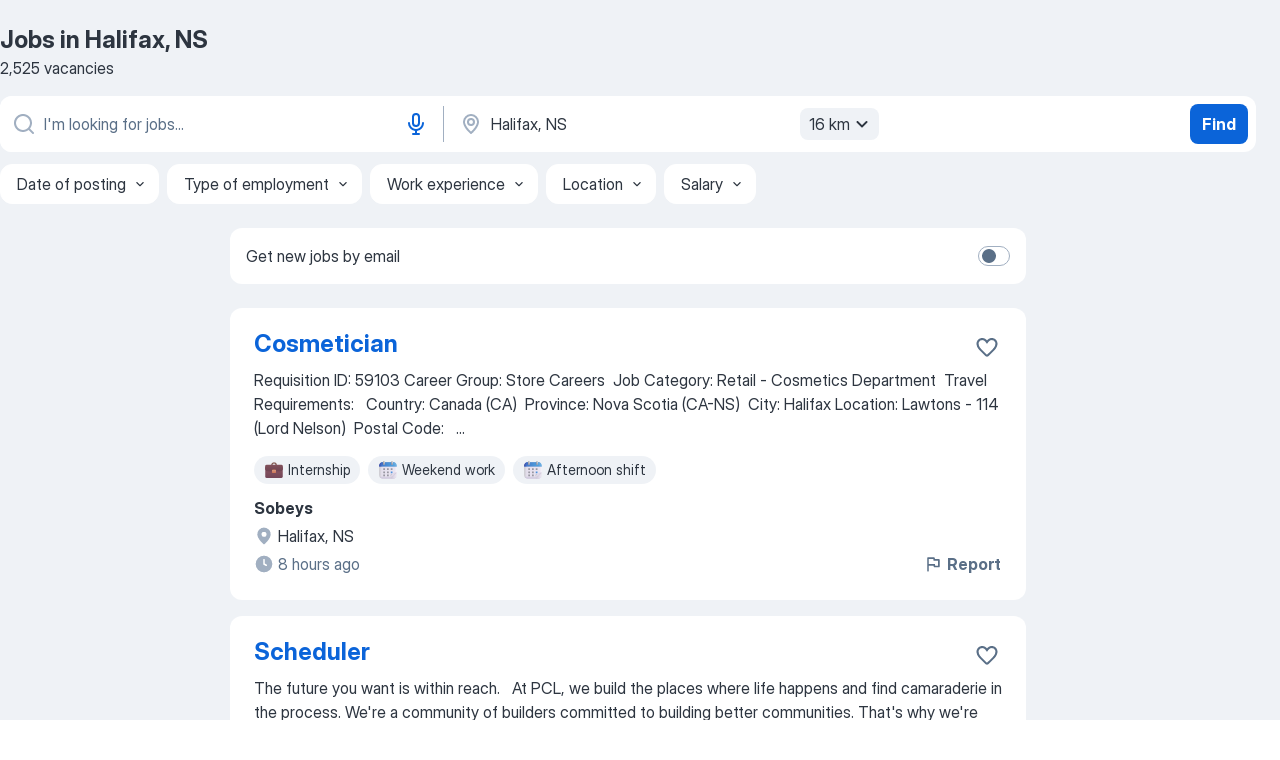

--- FILE ---
content_type: text/html
request_url: https://ca.jooble.org/jobs/Halifax%2C-NS
body_size: 96842
content:
<!DOCTYPE html><html lang="en" xmlns="http://www.w3.org/1999/xhtml"><head><meta charset="utf-8"><link data-chunk="app" rel="stylesheet" href="/assets/app.37da070734baa2c47f81.css"><link data-chunk="SERP" rel="stylesheet" href="/assets/SERP.db3f21fe7a05c45311a0.css"><meta name="viewport" content="width=device-width,initial-scale=1.0,maximum-scale=5" /><meta property="og:site_name" content="Jooble" /><meta property="og:locale" content="en" /><meta property="og:type" content="website" /><meta name="msvalidate.01" content="4E93DB804C5CCCD5B3AFF7486D4B2757" /><meta name="format-detection" content="telephone=no"><link rel="preconnect" href="https://www.googletagmanager.com" /><link rel="preconnect" href="https://www.google-analytics.com" /><link rel="dns-prefetch" href="https://www.google.com" /><link rel="dns-prefetch" href="https://apis.google.com" /><link rel="dns-prefetch" href="https://connect.facebook.net" /><link rel="dns-prefetch" href="https://www.facebook.com" /><link href="https://data-ca.jooble.org/assets/fonts/inter-display.css" rel="stylesheet"><link href="https://data-ca.jooble.org/assets/fonts/segoe.css" rel="stylesheet"><link rel="apple-touch-icon" href="/assets/images/favicon/ua/apple-touch-icon.png?v=4" /><link rel="apple-touch-icon" sizes="57x57" href="/assets/images/favicon/ua/apple-touch-icon-57x57.png?v=4" /><link rel="apple-touch-icon" sizes="60x60" href="/assets/images/favicon/ua/apple-touch-icon-60x60.png?v=4" /><link rel="apple-touch-icon" sizes="72x72" href="/assets/images/favicon/ua/apple-touch-icon-72x72.png?v=4" /><link rel="apple-touch-icon" sizes="76x76" href="/assets/images/favicon/ua/apple-touch-icon-76x76.png?v=4" /><link rel="apple-touch-icon" sizes="114x114" href="/assets/images/favicon/ua/apple-touch-icon-114x114.png?v=4" /><link rel="apple-touch-icon" sizes="120x120" href="/assets/images/favicon/ua/apple-touch-icon-120x120.png?v=4" /><link rel="apple-touch-icon" sizes="144x144" href="/assets/images/favicon/ua/apple-touch-icon-144x144.png?v=4" /><link rel="apple-touch-icon" sizes="152x152" href="/assets/images/favicon/ua/apple-touch-icon-152x152.png?v=4" /><link rel="apple-touch-icon" sizes="180x180" href="/assets/images/favicon/ua/apple-touch-icon-180x180.png?v=4" /><link rel="icon" type="image/png" sizes="16x16" href="/assets/images/favicon/ua/favicon-16x16.png?v=4"><link rel="icon" type="image/png" sizes="32x32" href="/assets/images/favicon/ua/favicon-32x32.png?v=4"><link rel="icon" type="image/png" sizes="48x48" href="/assets/images/favicon/ua/android-chrome-48x48.png?v=4"><link rel="icon" type="image/png" sizes="96x96" href="/assets/images/favicon/ua/android-chrome-96x96.png?v=4"><link rel="icon" type="image/png" sizes="144x144" href="/assets/images/favicon/ua/android-chrome-144x144.png?v=4"><link rel="icon" type="image/png" sizes="192x192" href="/assets/images/favicon/ua/android-chrome-192x192.png?v=4"><link rel="icon" type="image/png" sizes="194x194" href="/assets/images/favicon/ua/favicon-194x194.png?v=4"><link rel="icon" type="image/png" sizes="256x256" href="/assets/images/favicon/ua/android-chrome-256x256.png?v=4"><link rel="icon" type="image/png" sizes="384x384" href="/assets/images/favicon/ua/android-chrome-384x384.png?v=4"><link rel="icon" type="image/png" sizes="512x512" href="/assets/images/favicon/ua/android-chrome-512x512.png?v=4"><link rel="shortcut icon" type="image/x-icon" href="/assets/images/favicon/ua/favicon-ua.ico?v=4"><link rel="icon" href="/assets/images/favicon/ua/icon.svg?v=4" sizes="any" type="image/svg+xml"><meta name="msapplication-tooltip" content="Jooble"><meta name="msapplication-config" content="/browserconfig.xml"><meta name="msapplication-TileColor" content="#ffffff"><meta name="msapplication-TileImage" content="/assets/images/favicon/ua/mstile-144x144.png?v=4"><meta name="theme-color" content="#ffffff"><meta name="ir-site-verification-token" content="-1337664224"><script type="text/javascript" charset="utf-8">(function(g,o){g[o]=g[o]||function(){(g[o]['q']=g[o]['q']||[]).push(arguments)},g[o]['t']=1*new Date})(window,'_googCsa'); </script><script>!function(){if('PerformanceLongTaskTiming' in window) {var g=window.__tti={e:[]};g.o = new PerformanceObserver(function(l){g.e = g.e.concat(l.getEntries())});g.o.observe({entryTypes:['longtask']})}}();</script><script>!function(){var e,t,n,i,r={passive:!0,capture:!0},a=new Date,o=function(){i=[],t=-1,e=null,f(addEventListener)},c=function(i,r){e||(e=r,t=i,n=new Date,f(removeEventListener),u())},u=function(){if(t>=0&&t<n-a){var r={entryType:"first-input",name:e.type,target:e.target,cancelable:e.cancelable,startTime:e.timeStamp,processingStart:e.timeStamp+t};i.forEach((function(e){e(r)})),i=[]}},s=function(e){if(e.cancelable){var t=(e.timeStamp>1e12?new Date:performance.now())-e.timeStamp;"pointerdown"==e.type?function(e,t){var n=function(){c(e,t),a()},i=function(){a()},a=function(){removeEventListener("pointerup",n,r),removeEventListener("pointercancel",i,r)};addEventListener("pointerup",n,r),addEventListener("pointercancel",i,r)}(t,e):c(t,e)}},f=function(e){["mousedown","keydown","touchstart","pointerdown"].forEach((function(t){return e(t,s,r)}))},p="hidden"===document.visibilityState?0:1/0;addEventListener("visibilitychange",(function e(t){"hidden"===document.visibilityState&&(p=t.timeStamp,removeEventListener("visibilitychange",e,!0))}),!0);o(),self.webVitals={firstInputPolyfill:function(e){i.push(e),u()},resetFirstInputPolyfill:o,get firstHiddenTime(){return p}}}();</script><title data-rh="true">Urgent! Jobs in Halifax, NS - January 2026 (with Salaries!) - Jooble</title><link data-rh="true" rel="canonical" href="https://ca.jooble.org/jobs/Halifax%2C-NS"/><link data-rh="true" hreflang="en-CA" rel="alternate" href="https://ca.jooble.org/jobs/Halifax%2C-NS"/><link data-rh="true" hreflang="fr-CA" rel="alternate" href="https://ca.jooble.org/emploi/Halifax%2C-NS"/><meta data-rh="true" name="keywords" content="Jobs in Halifax, NS, jobs"/><meta data-rh="true" name="description" content="Search for available jobs in Halifax, NS. Explore current vacancies from all the top employers in Halifax, NS. Full-time, temporary, and part-time jobs. Job email alerts. Сompany reviews from real employees. Free, fast and easy way find a job of 104.000+ current vacancies."/><meta data-rh="true" property="og:image" content="/assets/images/open_graph/og_image.png"/><meta data-rh="true" property="og:url" content="https://ca.jooble.org/jobs/Halifax%2C-NS"/><meta data-rh="true" property="og:title" content="Urgent! Jobs in Halifax, NS - January 2026 (with Salaries!) - Jooble"/><meta data-rh="true" property="og:description" content="Search for available jobs in Halifax, NS. Explore current vacancies from all the top employers in Halifax, NS. Full-time, temporary, and part-time jobs. Job email alerts. Сompany reviews from real employees. Free, fast and easy way find a job of 104.000+ current vacancies."/><meta data-rh="true" property="og:locale:alternate" content="fr-CA"/><script data-rh="true" type="application/ld+json">{"@context":"https://schema.org","@type":"ItemList","numberOfItems":2525,"itemListElement":[[{"@type":"ListItem","position":1,"url":"https://ca.jooble.org/jdp/-4394093765116493940"},{"@type":"ListItem","position":2,"url":"https://ca.jooble.org/jdp/-30837941904605354"},{"@type":"ListItem","position":3,"url":"https://ca.jooble.org/jdp/-5843390258070781159"},{"@type":"ListItem","position":4,"url":"https://ca.jooble.org/jdp/3734881938429093615"},{"@type":"ListItem","position":5,"url":"https://ca.jooble.org/jdp/4407398869169095217"},{"@type":"ListItem","position":6,"url":"https://ca.jooble.org/jdp/-8062658601264935542"},{"@type":"ListItem","position":7,"url":"https://ca.jooble.org/jdp/-5743618838674179079"},{"@type":"ListItem","position":8,"url":"https://ca.jooble.org/jdp/-6294491221207524766"},{"@type":"ListItem","position":9,"url":"https://ca.jooble.org/jdp/-7488344911727224663"},{"@type":"ListItem","position":10,"url":"https://ca.jooble.org/jdp/3223378641197020694"},{"@type":"ListItem","position":11,"url":"https://ca.jooble.org/jdp/-8455241514815319507"},{"@type":"ListItem","position":12,"url":"https://ca.jooble.org/jdp/8103145965882474426"},{"@type":"ListItem","position":13,"url":"https://ca.jooble.org/jdp/3625435363308117150"},{"@type":"ListItem","position":14,"url":"https://ca.jooble.org/jdp/4807374833806516405"},{"@type":"ListItem","position":15,"url":"https://ca.jooble.org/jdp/-3185780288963811552"},{"@type":"ListItem","position":16,"url":"https://ca.jooble.org/jdp/-2033635392953056216"},{"@type":"ListItem","position":17,"url":"https://ca.jooble.org/jdp/3679843991890796538"},{"@type":"ListItem","position":18,"url":"https://ca.jooble.org/jdp/4437626543153971806"},{"@type":"ListItem","position":19,"url":"https://ca.jooble.org/jdp/2267889422083092946"},{"@type":"ListItem","position":20,"url":"https://ca.jooble.org/jdp/-3946416648604437147"},{"@type":"ListItem","position":21,"url":"https://ca.jooble.org/jdp/6243805583376873374"},{"@type":"ListItem","position":22,"url":"https://ca.jooble.org/jdp/8784027181802716731"},{"@type":"ListItem","position":23,"url":"https://ca.jooble.org/jdp/-2729345078724686882"},{"@type":"ListItem","position":24,"url":"https://ca.jooble.org/jdp/9076159358782613426"},{"@type":"ListItem","position":25,"url":"https://ca.jooble.org/jdp/9176503929393016770"},{"@type":"ListItem","position":26,"url":"https://ca.jooble.org/jdp/1361302106759271254"},{"@type":"ListItem","position":27,"url":"https://ca.jooble.org/jdp/4091249884981958680"},{"@type":"ListItem","position":28,"url":"https://ca.jooble.org/jdp/-2399616164418379147"},{"@type":"ListItem","position":29,"url":"https://ca.jooble.org/jdp/-4508641315506212579"},{"@type":"ListItem","position":30,"url":"https://ca.jooble.org/jdp/-6600043154009953161"}]]}</script></head><body ondragstart="return false"><div id="app"><div class="zR2N9v"><div class="_1G2nM4"><div></div><div id="serpContainer" class="_0CG45k"><div class="+MdXgT"><header class="VavEB9"><div class="qD9dwK"><h1 class="_518B8Z">Jobs in Halifax, NS</h1><div company="p" class="cXVOTD">2,525 vacancies</div></div><div class=""><form class="CXE+FW" data-test-name="_searchForm"><div class="tXoMlu"><div class="kySr3o EIHqTW"><div class="H-KSNn"><div class="Y6LTZC RKazSn"><div class="_0vIToK"><svg class="BC4g2E abyhUO gexuVd kPZVKg"><use xlink:href="/assets/sprite.1oxueCVBzlo-hocQRlhy.svg#icon-magnifier-usage"></use></svg><input id="input_:R55j8h:" class="_2cXMBT aHpE4r LdpsdR _5sX2B+" placeholder="I&#x27;m looking for jobs..." type="text" spellcheck="false" name="keyword" autoComplete="off" autoCapitalize="off" data-test-name="_searchFormKeywordInput" aria-label="What position are you looking for?" value=""/></div><button aria-label="Voice input" type="button" class="_1LCFDZ FiW03t ta-KVW d+1Vjj uSyyBE"><svg class="BC4g2E c6AqqO GaJkmy KSrxyK"><use xlink:href="/assets/sprite.1oxueCVBzlo-hocQRlhy.svg#icon-microphone-usage"></use></svg></button></div></div></div><div class="kySr3o _9+Weu7"><div class="H-KSNn"><div class="Y6LTZC RKazSn"><div class="_0vIToK"><svg class="BC4g2E abyhUO gexuVd kPZVKg"><use xlink:href="/assets/sprite.1oxueCVBzlo-hocQRlhy.svg#icon-map_marker-usage"></use></svg><input id="tbRegion" class="_2cXMBT aHpE4r _5sX2B+" placeholder="In the region..." type="text" spellcheck="false" name="region" autoComplete="off" autoCapitalize="off" data-test-name="_searchFormRegionInput" aria-label="Indicate the city where you are looking for a job" value="Halifax, NS"/></div><div class="hQwOE1"><div class="-xWR9w" data-test-name="_radiusSelect"><button type="button" class="VMdYVt i6dNg1 oUsVL7 -A9fYs mO9zne">16 km<span class="njVmSf"><svg class="KaSFrq JAzKjj GM7Sgs MQl7R9"><use xlink:href="/assets/sprite.1oxueCVBzlo-hocQRlhy.svg#icon-chevron_down-usage"></use></svg></span></button></div></div></div></div></div></div><button type="submit" class="VMdYVt i6dNg1 oUsVL7 xVPKbj ZuTpxY">Find</button></form></div><div class="p7hDF8"><div class="apmZrt" data-test-name="_smartTagsFilter" role="region" aria-label="Filters"><button type="button" class="wYznI5"><span class="_1apRDx">Date of posting</span><svg class="KaSFrq DuJhnH GM7Sgs _398Jb4"><use xlink:href="/assets/sprite.1oxueCVBzlo-hocQRlhy.svg#icon-chevron_down-usage"></use></svg></button><button type="button" class="wYznI5"><span class="_1apRDx">Type of employment</span><svg class="KaSFrq DuJhnH GM7Sgs _398Jb4"><use xlink:href="/assets/sprite.1oxueCVBzlo-hocQRlhy.svg#icon-chevron_down-usage"></use></svg></button><button type="button" class="wYznI5"><span class="_1apRDx">Work experience</span><svg class="KaSFrq DuJhnH GM7Sgs _398Jb4"><use xlink:href="/assets/sprite.1oxueCVBzlo-hocQRlhy.svg#icon-chevron_down-usage"></use></svg></button><button type="button" class="wYznI5"><span class="_1apRDx">Location</span><svg class="KaSFrq DuJhnH GM7Sgs _398Jb4"><use xlink:href="/assets/sprite.1oxueCVBzlo-hocQRlhy.svg#icon-chevron_down-usage"></use></svg></button><button type="button" class="wYznI5"><span class="_1apRDx">Salary</span><svg class="KaSFrq DuJhnH GM7Sgs _398Jb4"><use xlink:href="/assets/sprite.1oxueCVBzlo-hocQRlhy.svg#icon-chevron_down-usage"></use></svg></button></div></div></header><div class="y+s7YY"><div class="Amjssv"><main class="toVmC+" role="main"><div class="NeCPdn" id="topBarContainer"><div class="dKIuea"><div class="pfddcp xPgV1+"><div class="Z7rxKJ"><span class="ahUpuK">Get new jobs by email</span><div class="rV3P9b H6hBvI RDT4pD seXaaO"><input id="SubscriptionSwitcher" type="checkbox" tabindex="-1" aria-label="SubscriptionSwitcher"/><label for="SubscriptionSwitcher" tabindex="0" role="switch" aria-checked="false" data-focus-target="SubscriptionSwitcher"><span data-switch="pill" data-caption="false"><span data-switch="round"></span></span></label></div></div></div></div></div><div class="bXbgrv" id="serpContent"><div><div class="infinite-scroll-component__outerdiv"><div class="infinite-scroll-component ZbPfXY _serpContentBlock" style="height:auto;overflow:auto;-webkit-overflow-scrolling:touch"><div><ul class="kiBEcn"><li></li><li><div id="-4394093765116493940" data-test-name="_jobCard" class="+n4WEb rHG1ci"><div class="_9q4Aij"><h2 class="jA9gFS dUatPc"><a class="_8w9Ce2 tUC4Fj _6i4Nb0 wtCvxI job_card_link" target="_blank" href="https://ca.jooble.org/jdp/-4394093765116493940">Cosmetician</a></h2><div class="_5A-eEY"><div class="Bdpujj"><button type="button" class="ZapzXe _9WpygY XEfYdx JFkX+L vMdXr7 RNbuqd" data-test-name="jobFavoritesButton__-4394093765116493940" aria-label="Save the vacancy to favorites"><span class="H2e2t1 +gVFyQ"><svg class="KaSFrq JAzKjj _0ng4na"><use xlink:href="/assets/sprite.1oxueCVBzlo-hocQRlhy.svg#icon-heart_outline-usage"></use></svg></span></button></div></div></div><div><div class="QZH8mt"><div class="GEyos4"> Requisition ID:  59103 
 Career Group:  Store Careers 
 Job Category:  Retail - Cosmetics Department 
 Travel Requirements:   
 
 Country:  Canada (CA) 
 Province:  Nova Scotia (CA-NS) 
 City:  Halifax 
 Location:  Lawtons - 114 (Lord Nelson) 
 Postal Code:   
 
...</div><div class="rvi8+s"><div class="tXxXy-"><div data-name="intern" data-test-name="_jobTag" class="K8ZLnh tag _7Amkfs"><div class="uE1IG0" style="background-image:url(/assets/images/tagIconsNew/emoji_briefcase.svg)"></div>Internship</div><div data-name="weekend_work" data-test-name="_jobTag" class="K8ZLnh tag _7Amkfs"><div class="uE1IG0" style="background-image:url(/assets/images/tagIconsNew/emoji_tear_off_calendar.svg)"></div>Weekend work</div><div data-name="afternoon_shift" data-test-name="_jobTag" class="K8ZLnh tag _7Amkfs"><div class="uE1IG0" style="background-image:url(/assets/images/tagIconsNew/emoji_tear_off_calendar.svg)"></div>Afternoon shift</div></div></div></div><div class="L4BhzZ wrapper__new_tags_design bLrJMm"><div class="j+648w"><button type="button" class="ZapzXe _9WpygY JFkX+L vMdXr7 _9ofHq7" data-test-name="_reportJobButtonSerp"><span class="H2e2t1 w87w0E"><svg class="KaSFrq xY3sEm _0ng4na cS9jE1"><use xlink:href="/assets/sprite.1oxueCVBzlo-hocQRlhy.svg#icon-flag-usage"></use></svg></span>Report</button></div><div class="E6E0jY"><div class="pXyhD4 VeoRvG"><div class="heru4z"><p class="z6WlhX" data-test-name="_companyName">Sobeys</p></div></div><div class="blapLw gj1vO6 fhg31q nxYYVJ" tabindex="-1"><svg class="BC4g2E c6AqqO gexuVd kE3ssB DlQ0Ty icon_gray_soft mdorqd"><use xlink:href="/assets/sprite.1oxueCVBzlo-hocQRlhy.svg#icon-map_marker_filled-usage"></use></svg><div class="caption NTRJBV">Halifax, NS</div></div><div class="blapLw gj1vO6 fhg31q fGYTou"><svg class="BC4g2E c6AqqO gexuVd kE3ssB DlQ0Ty icon_gray_soft jjtReA"><use xlink:href="/assets/sprite.1oxueCVBzlo-hocQRlhy.svg#icon-clock_filled-usage"></use></svg><div class="caption Vk-5Da">8 hours ago</div></div></div></div></div></div></li><li><div id="-30837941904605354" data-test-name="_jobCard" class="+n4WEb rHG1ci"><div class="_9q4Aij"><h2 class="jA9gFS dUatPc"><a class="_8w9Ce2 tUC4Fj _6i4Nb0 wtCvxI job_card_link" target="_blank" href="https://ca.jooble.org/jdp/-30837941904605354">Scheduler</a></h2><div class="_5A-eEY"><div class="Bdpujj"><button type="button" class="ZapzXe _9WpygY XEfYdx JFkX+L vMdXr7 RNbuqd" data-test-name="jobFavoritesButton__-30837941904605354" aria-label="Save the vacancy to favorites"><span class="H2e2t1 +gVFyQ"><svg class="KaSFrq JAzKjj _0ng4na"><use xlink:href="/assets/sprite.1oxueCVBzlo-hocQRlhy.svg#icon-heart_outline-usage"></use></svg></span></button></div></div></div><div><div class="QZH8mt"><div class="GEyos4"> The future you want is within reach. 
 
 At PCL, we build the places where life happens and find camaraderie in the process. We're a community of builders committed to building better communities. That's why we're always looking ahead, and not just to the next project or ...</div><div class="rvi8+s"><div class="tXxXy-"><div data-name="full_time" data-test-name="_jobTag" class="K8ZLnh tag _7Amkfs"><div class="uE1IG0" style="background-image:url(/assets/images/tagIconsNew/emoji_briefcase.svg)"></div>Full time</div><div data-name="temporary" data-test-name="_jobTag" class="K8ZLnh tag _7Amkfs"><div class="uE1IG0" style="background-image:url(/assets/images/tagIconsNew/emoji_briefcase.svg)"></div>Temporary work</div><div data-name="subcontractor" data-test-name="_jobTag" class="K8ZLnh tag _7Amkfs"><div class="uE1IG0" style="background-image:url(/assets/images/tagIconsNew/emoji_briefcase.svg)"></div>For subcontractor</div><div data-name="work_at_office" data-test-name="_jobTag" class="K8ZLnh tag _7Amkfs"><div class="uE1IG0" style="background-image:url(/assets/images/tagIconsNew/emoji_office_building.svg)"></div>Work at office</div><div data-name="flexible_hours" data-test-name="_jobTag" class="K8ZLnh tag _7Amkfs"><div class="uE1IG0" style="background-image:url(/assets/images/tagIconsNew/emoji_tear_off_calendar.svg)"></div>Flexible hours</div></div></div></div><div class="L4BhzZ wrapper__new_tags_design bLrJMm"><div class="j+648w"><button type="button" class="ZapzXe _9WpygY JFkX+L vMdXr7 _9ofHq7" data-test-name="_reportJobButtonSerp"><span class="H2e2t1 w87w0E"><svg class="KaSFrq xY3sEm _0ng4na cS9jE1"><use xlink:href="/assets/sprite.1oxueCVBzlo-hocQRlhy.svg#icon-flag-usage"></use></svg></span>Report</button></div><div class="E6E0jY"><div class="pXyhD4 VeoRvG"><div class="heru4z"><p class="z6WlhX" data-test-name="_companyName">PCL Construction</p></div></div><div class="blapLw gj1vO6 fhg31q nxYYVJ" tabindex="-1"><svg class="BC4g2E c6AqqO gexuVd kE3ssB DlQ0Ty icon_gray_soft mdorqd"><use xlink:href="/assets/sprite.1oxueCVBzlo-hocQRlhy.svg#icon-map_marker_filled-usage"></use></svg><div class="caption NTRJBV">Halifax, NS</div></div><div class="blapLw gj1vO6 fhg31q fGYTou"><svg class="BC4g2E c6AqqO gexuVd kE3ssB DlQ0Ty icon_gray_soft jjtReA"><use xlink:href="/assets/sprite.1oxueCVBzlo-hocQRlhy.svg#icon-clock_filled-usage"></use></svg><div class="caption Vk-5Da">8 hours ago</div></div></div></div></div></div></li><li><div id="-5843390258070781159" data-test-name="_jobCard" class="+n4WEb rHG1ci"><div class="_9q4Aij"><h2 class="jA9gFS dUatPc"><a class="_8w9Ce2 tUC4Fj _6i4Nb0 wtCvxI job_card_link" target="_blank" href="https://ca.jooble.org/jdp/-5843390258070781159">Facilitator</a></h2><div class="_5A-eEY"><div class="Bdpujj"><button type="button" class="ZapzXe _9WpygY XEfYdx JFkX+L vMdXr7 RNbuqd" data-test-name="jobFavoritesButton__-5843390258070781159" aria-label="Save the vacancy to favorites"><span class="H2e2t1 +gVFyQ"><svg class="KaSFrq JAzKjj _0ng4na"><use xlink:href="/assets/sprite.1oxueCVBzlo-hocQRlhy.svg#icon-heart_outline-usage"></use></svg></span></button></div></div></div><div><div class="QZH8mt"><p class="b97WnG">$28.84 per hour</p><div class="GEyos4"> Do you have a passion for customer service? Are you fluent in English and French? Are you looking to start a career with a great company? If so, GardaWorld is the place for you! Join our diverse and dynamic team, and embark on a path that will allow you to grow both professionally...</div><div class="rvi8+s"><div class="tXxXy-"><div data-name="hourly_rate" data-test-name="_jobTag" class="K8ZLnh tag _7Amkfs"><div class="uE1IG0" style="background-image:url(/assets/images/tagIconsNew/emoji_dollar_banknote.svg)"></div>Hourly pay</div><div data-name="full_time" data-test-name="_jobTag" class="K8ZLnh tag _7Amkfs"><div class="uE1IG0" style="background-image:url(/assets/images/tagIconsNew/emoji_briefcase.svg)"></div>Full time</div></div></div></div><div class="L4BhzZ wrapper__new_tags_design bLrJMm"><div class="j+648w"><button type="button" class="ZapzXe _9WpygY JFkX+L vMdXr7 _9ofHq7" data-test-name="_reportJobButtonSerp"><span class="H2e2t1 w87w0E"><svg class="KaSFrq xY3sEm _0ng4na cS9jE1"><use xlink:href="/assets/sprite.1oxueCVBzlo-hocQRlhy.svg#icon-flag-usage"></use></svg></span>Report</button></div><div class="E6E0jY"><div class="pXyhD4 VeoRvG"><div class="heru4z"><p class="z6WlhX" data-test-name="_companyName">GardaWorld</p></div></div><div class="blapLw gj1vO6 fhg31q nxYYVJ" tabindex="-1"><svg class="BC4g2E c6AqqO gexuVd kE3ssB DlQ0Ty icon_gray_soft mdorqd"><use xlink:href="/assets/sprite.1oxueCVBzlo-hocQRlhy.svg#icon-map_marker_filled-usage"></use></svg><div class="caption NTRJBV">Halifax, NS</div></div><div class="blapLw gj1vO6 fhg31q fGYTou"><svg class="BC4g2E c6AqqO gexuVd kE3ssB DlQ0Ty icon_gray_soft jjtReA"><use xlink:href="/assets/sprite.1oxueCVBzlo-hocQRlhy.svg#icon-clock_filled-usage"></use></svg><div class="caption Vk-5Da">8 hours ago</div></div></div></div></div></div></li><li><div class="li6YgU" style="--ew-button-color:#F7F6F2;--ew-button-background-color:#014EFE"></div></li><li><div id="3734881938429093615" data-test-name="_jobCard" class="+n4WEb rHG1ci"><div class="_9q4Aij"><h2 class="jA9gFS dUatPc"><a class="_8w9Ce2 tUC4Fj _6i4Nb0 wtCvxI job_card_link" target="_blank" href="https://ca.jooble.org/jdp/3734881938429093615">Baker</a></h2><div class="_5A-eEY"><div class="Bdpujj"><button type="button" class="ZapzXe _9WpygY XEfYdx JFkX+L vMdXr7 RNbuqd" data-test-name="jobFavoritesButton__3734881938429093615" aria-label="Save the vacancy to favorites"><span class="H2e2t1 +gVFyQ"><svg class="KaSFrq JAzKjj _0ng4na"><use xlink:href="/assets/sprite.1oxueCVBzlo-hocQRlhy.svg#icon-heart_outline-usage"></use></svg></span></button></div></div></div><div><div class="QZH8mt"><p class="b97WnG">$17 per hour</p><div class="GEyos4">
 Working Title:  Baker 
 Employment Status:  Full-Time 
 Starting Hourly Rate:  $17,00 per hour 
 Address: 6136 University Avenue Halifax NS B3H 4R2
 New Hire Schedule:  Monday to Friday, 6:00am-2:00pm 
 Start Date:  January 5, 2026
 Important Information: Previous relevant...</div><div class="rvi8+s"><div class="tXxXy-"><div data-name="hourly_rate" data-test-name="_jobTag" class="K8ZLnh tag _7Amkfs"><div class="uE1IG0" style="background-image:url(/assets/images/tagIconsNew/emoji_dollar_banknote.svg)"></div>Hourly pay</div><div data-name="full_time" data-test-name="_jobTag" class="K8ZLnh tag _7Amkfs"><div class="uE1IG0" style="background-image:url(/assets/images/tagIconsNew/emoji_briefcase.svg)"></div>Full time</div><div data-name="work_at_office" data-test-name="_jobTag" class="K8ZLnh tag _7Amkfs"><div class="uE1IG0" style="background-image:url(/assets/images/tagIconsNew/emoji_office_building.svg)"></div>Work at office</div><div data-name="remote_work" data-test-name="_jobTag" class="K8ZLnh tag _7Amkfs"><div class="uE1IG0" style="background-image:url(/assets/images/tagIconsNew/emoji_globe.svg)"></div>Remote work</div><div data-name="monday_friday" data-test-name="_jobTag" class="K8ZLnh tag _7Amkfs"><div class="uE1IG0" style="background-image:url(/assets/images/tagIconsNew/emoji_tear_off_calendar.svg)"></div>Monday to friday</div><div data-name="flexible_hours" data-test-name="_jobTag" class="K8ZLnh tag _7Amkfs"><div class="uE1IG0" style="background-image:url(/assets/images/tagIconsNew/emoji_tear_off_calendar.svg)"></div>Flexible hours</div></div></div></div><div class="L4BhzZ wrapper__new_tags_design bLrJMm"><div class="j+648w"><button type="button" class="ZapzXe _9WpygY JFkX+L vMdXr7 _9ofHq7" data-test-name="_reportJobButtonSerp"><span class="H2e2t1 w87w0E"><svg class="KaSFrq xY3sEm _0ng4na cS9jE1"><use xlink:href="/assets/sprite.1oxueCVBzlo-hocQRlhy.svg#icon-flag-usage"></use></svg></span>Report</button></div><div class="E6E0jY"><div class="pXyhD4 VeoRvG"><div class="heru4z"><p class="z6WlhX" data-test-name="_companyName">Compass Group</p></div></div><div class="blapLw gj1vO6 fhg31q nxYYVJ" tabindex="-1"><svg class="BC4g2E c6AqqO gexuVd kE3ssB DlQ0Ty icon_gray_soft mdorqd"><use xlink:href="/assets/sprite.1oxueCVBzlo-hocQRlhy.svg#icon-map_marker_filled-usage"></use></svg><div class="caption NTRJBV">Halifax, NS</div></div><div class="blapLw gj1vO6 fhg31q fGYTou"><svg class="BC4g2E c6AqqO gexuVd kE3ssB DlQ0Ty icon_gray_soft jjtReA"><use xlink:href="/assets/sprite.1oxueCVBzlo-hocQRlhy.svg#icon-clock_filled-usage"></use></svg><div class="caption Vk-5Da">8 hours ago</div></div></div></div></div></div></li><li><div id="4407398869169095217" data-test-name="_jobCard" class="+n4WEb rHG1ci"><div class="_9q4Aij"><h2 class="jA9gFS dUatPc"><a class="_8w9Ce2 tUC4Fj _6i4Nb0 wtCvxI job_card_link" target="_blank" href="https://ca.jooble.org/jdp/4407398869169095217">Boulanger</a></h2><div class="_5A-eEY"><div class="Bdpujj"><button type="button" class="ZapzXe _9WpygY XEfYdx JFkX+L vMdXr7 RNbuqd" data-test-name="jobFavoritesButton__4407398869169095217" aria-label="Save the vacancy to favorites"><span class="H2e2t1 +gVFyQ"><svg class="KaSFrq JAzKjj _0ng4na"><use xlink:href="/assets/sprite.1oxueCVBzlo-hocQRlhy.svg#icon-heart_outline-usage"></use></svg></span></button></div></div></div><div><div class="QZH8mt"><p class="b97WnG">$17 per hour</p><div class="GEyos4">
 Titre du poste affiché à l’externe:  Boulanger 
 Statut de l’emploi:  Temps plein 
 Taux horaire de départ:  $17,00 par heure 
 Adresse:  6136 University Avenue Halifax NS B3H 4R2
 Horaire du nouvel associé:  Du Lundi au Vendredi, de 6h à 14h 
 Date de début:  5 Janvier...</div><div class="rvi8+s"><div class="tXxXy-"><div data-name="hourly_rate" data-test-name="_jobTag" class="K8ZLnh tag _7Amkfs"><div class="uE1IG0" style="background-image:url(/assets/images/tagIconsNew/emoji_dollar_banknote.svg)"></div>Hourly pay</div><div data-name="full_time" data-test-name="_jobTag" class="K8ZLnh tag _7Amkfs"><div class="uE1IG0" style="background-image:url(/assets/images/tagIconsNew/emoji_briefcase.svg)"></div>Full time</div><div data-name="apprentice" data-test-name="_jobTag" class="K8ZLnh tag _7Amkfs"><div class="uE1IG0" style="background-image:url(/assets/images/tagIconsNew/emoji_briefcase.svg)"></div>Apprenticeship</div><div data-name="work_at_office" data-test-name="_jobTag" class="K8ZLnh tag _7Amkfs"><div class="uE1IG0" style="background-image:url(/assets/images/tagIconsNew/emoji_office_building.svg)"></div>Work at office</div><div data-name="monday_friday" data-test-name="_jobTag" class="K8ZLnh tag _7Amkfs"><div class="uE1IG0" style="background-image:url(/assets/images/tagIconsNew/emoji_tear_off_calendar.svg)"></div>Monday to friday</div><div data-name="flexible_hours" data-test-name="_jobTag" class="K8ZLnh tag _7Amkfs"><div class="uE1IG0" style="background-image:url(/assets/images/tagIconsNew/emoji_tear_off_calendar.svg)"></div>Flexible hours</div></div></div></div><div class="L4BhzZ wrapper__new_tags_design bLrJMm"><div class="j+648w"><button type="button" class="ZapzXe _9WpygY JFkX+L vMdXr7 _9ofHq7" data-test-name="_reportJobButtonSerp"><span class="H2e2t1 w87w0E"><svg class="KaSFrq xY3sEm _0ng4na cS9jE1"><use xlink:href="/assets/sprite.1oxueCVBzlo-hocQRlhy.svg#icon-flag-usage"></use></svg></span>Report</button></div><div class="E6E0jY"><div class="pXyhD4 VeoRvG"><div class="heru4z"><p class="z6WlhX" data-test-name="_companyName">Compass Group</p></div></div><div class="blapLw gj1vO6 fhg31q nxYYVJ" tabindex="-1"><svg class="BC4g2E c6AqqO gexuVd kE3ssB DlQ0Ty icon_gray_soft mdorqd"><use xlink:href="/assets/sprite.1oxueCVBzlo-hocQRlhy.svg#icon-map_marker_filled-usage"></use></svg><div class="caption NTRJBV">Halifax, NS</div></div><div class="blapLw gj1vO6 fhg31q fGYTou"><svg class="BC4g2E c6AqqO gexuVd kE3ssB DlQ0Ty icon_gray_soft jjtReA"><use xlink:href="/assets/sprite.1oxueCVBzlo-hocQRlhy.svg#icon-clock_filled-usage"></use></svg><div class="caption Vk-5Da">8 hours ago</div></div></div></div></div></div></li><li><div id="-8062658601264935542" data-test-name="_jobCard" class="+n4WEb rHG1ci"><div class="_9q4Aij"><h2 class="jA9gFS dUatPc"><a class="_8w9Ce2 tUC4Fj _6i4Nb0 wtCvxI job_card_link" target="_blank" href="https://ca.jooble.org/jdp/-8062658601264935542">Sous Chef</a></h2><div class="_5A-eEY"><div class="Bdpujj"><button type="button" class="ZapzXe _9WpygY XEfYdx JFkX+L vMdXr7 RNbuqd" data-test-name="jobFavoritesButton__-8062658601264935542" aria-label="Save the vacancy to favorites"><span class="H2e2t1 +gVFyQ"><svg class="KaSFrq JAzKjj _0ng4na"><use xlink:href="/assets/sprite.1oxueCVBzlo-hocQRlhy.svg#icon-heart_outline-usage"></use></svg></span></button></div></div></div><div><div class="QZH8mt"><div class="GEyos4"> Job Description 
 We know that a Chef’s job isn’t only about the food. It takes skills, dedication, patience, and the right opportunities. 
 
 We’re seeking a Sous Chef to join the Dining Services team at Dalhousie University! As the Sous Chef, you will report to the Executive...</div><div class="rvi8+s"><div class="tXxXy-"><div data-name="flexible_hours" data-test-name="_jobTag" class="K8ZLnh tag _7Amkfs"><div class="uE1IG0" style="background-image:url(/assets/images/tagIconsNew/emoji_tear_off_calendar.svg)"></div>Flexible hours</div><div data-name="weekend_work" data-test-name="_jobTag" class="K8ZLnh tag _7Amkfs"><div class="uE1IG0" style="background-image:url(/assets/images/tagIconsNew/emoji_tear_off_calendar.svg)"></div>Weekend work</div><div data-name="afternoon_shift" data-test-name="_jobTag" class="K8ZLnh tag _7Amkfs"><div class="uE1IG0" style="background-image:url(/assets/images/tagIconsNew/emoji_tear_off_calendar.svg)"></div>Afternoon shift</div></div></div></div><div class="L4BhzZ wrapper__new_tags_design bLrJMm"><div class="j+648w"><button type="button" class="ZapzXe _9WpygY JFkX+L vMdXr7 _9ofHq7" data-test-name="_reportJobButtonSerp"><span class="H2e2t1 w87w0E"><svg class="KaSFrq xY3sEm _0ng4na cS9jE1"><use xlink:href="/assets/sprite.1oxueCVBzlo-hocQRlhy.svg#icon-flag-usage"></use></svg></span>Report</button></div><div class="E6E0jY"><div class="pXyhD4 VeoRvG"><div class="heru4z"><p class="z6WlhX" data-test-name="_companyName">Aramark</p></div></div><div class="blapLw gj1vO6 fhg31q nxYYVJ" tabindex="-1"><svg class="BC4g2E c6AqqO gexuVd kE3ssB DlQ0Ty icon_gray_soft mdorqd"><use xlink:href="/assets/sprite.1oxueCVBzlo-hocQRlhy.svg#icon-map_marker_filled-usage"></use></svg><div class="caption NTRJBV">Halifax, NS</div></div><div class="blapLw gj1vO6 fhg31q fGYTou"><svg class="BC4g2E c6AqqO gexuVd kE3ssB DlQ0Ty icon_gray_soft jjtReA"><use xlink:href="/assets/sprite.1oxueCVBzlo-hocQRlhy.svg#icon-clock_filled-usage"></use></svg><div class="caption Vk-5Da">8 hours ago</div></div></div></div></div></div></li><li><div id="-5743618838674179079" data-test-name="_jobCard" class="+n4WEb rHG1ci"><div class="_9q4Aij"><h2 class="jA9gFS dUatPc"><a class="_8w9Ce2 tUC4Fj _6i4Nb0 wtCvxI job_card_link" target="_blank" href="https://ca.jooble.org/jdp/-5743618838674179079">Cook</a></h2><div class="_5A-eEY"><div class="Bdpujj"><button type="button" class="ZapzXe _9WpygY XEfYdx JFkX+L vMdXr7 RNbuqd" data-test-name="jobFavoritesButton__-5743618838674179079" aria-label="Save the vacancy to favorites"><span class="H2e2t1 +gVFyQ"><svg class="KaSFrq JAzKjj _0ng4na"><use xlink:href="/assets/sprite.1oxueCVBzlo-hocQRlhy.svg#icon-heart_outline-usage"></use></svg></span></button></div></div></div><div><div class="QZH8mt"><div class="GEyos4"> Job Description 
 Do you love to cook? Are you passionate about food? As a Cook on our team at Manulife FInancial in Halifax, you’ll help bring recipes to life while being able to flex your creativity! Surrounded by fresh ingredients and the best equipment, you’ll be immersed...</div><div class="rvi8+s"><div class="tXxXy-"><div data-name="full_time" data-test-name="_jobTag" class="K8ZLnh tag _7Amkfs"><div class="uE1IG0" style="background-image:url(/assets/images/tagIconsNew/emoji_briefcase.svg)"></div>Full time</div></div></div></div><div class="L4BhzZ wrapper__new_tags_design bLrJMm"><div class="j+648w"><button type="button" class="ZapzXe _9WpygY JFkX+L vMdXr7 _9ofHq7" data-test-name="_reportJobButtonSerp"><span class="H2e2t1 w87w0E"><svg class="KaSFrq xY3sEm _0ng4na cS9jE1"><use xlink:href="/assets/sprite.1oxueCVBzlo-hocQRlhy.svg#icon-flag-usage"></use></svg></span>Report</button></div><div class="E6E0jY"><div class="pXyhD4 VeoRvG"><div class="heru4z"><p class="z6WlhX" data-test-name="_companyName">Aramark</p></div></div><div class="blapLw gj1vO6 fhg31q nxYYVJ" tabindex="-1"><svg class="BC4g2E c6AqqO gexuVd kE3ssB DlQ0Ty icon_gray_soft mdorqd"><use xlink:href="/assets/sprite.1oxueCVBzlo-hocQRlhy.svg#icon-map_marker_filled-usage"></use></svg><div class="caption NTRJBV">Halifax, NS</div></div><div class="blapLw gj1vO6 fhg31q fGYTou"><svg class="BC4g2E c6AqqO gexuVd kE3ssB DlQ0Ty icon_gray_soft jjtReA"><use xlink:href="/assets/sprite.1oxueCVBzlo-hocQRlhy.svg#icon-clock_filled-usage"></use></svg><div class="caption Vk-5Da">8 hours ago</div></div></div></div></div></div></li><li></li><li><div id="-6294491221207524766" data-test-name="_jobCard" class="+n4WEb rHG1ci"><div class="_9q4Aij"><h2 class="jA9gFS dUatPc"><a class="_8w9Ce2 tUC4Fj _6i4Nb0 wtCvxI job_card_link" target="_blank" href="https://ca.jooble.org/jdp/-6294491221207524766">Baker</a></h2><div class="_5A-eEY"><div class="Bdpujj"><button type="button" class="ZapzXe _9WpygY XEfYdx JFkX+L vMdXr7 RNbuqd" data-test-name="jobFavoritesButton__-6294491221207524766" aria-label="Save the vacancy to favorites"><span class="H2e2t1 +gVFyQ"><svg class="KaSFrq JAzKjj _0ng4na"><use xlink:href="/assets/sprite.1oxueCVBzlo-hocQRlhy.svg#icon-heart_outline-usage"></use></svg></span></button></div></div></div><div><div class="QZH8mt"><div class="GEyos4"> Job Description 
 It’s time to bake new dreams! As an integral member of our amazing Dining Services team at Saint Mary's University, you’ll feel right at home! With the chance to try different flavors and baking styles, you’ll follow mouth-watering recipes and work with top...</div><div class="rvi8+s"><div class="tXxXy-"><div data-name="full_time" data-test-name="_jobTag" class="K8ZLnh tag _7Amkfs"><div class="uE1IG0" style="background-image:url(/assets/images/tagIconsNew/emoji_briefcase.svg)"></div>Full time</div><div data-name="local_area" data-test-name="_jobTag" class="K8ZLnh tag _7Amkfs"><div class="uE1IG0" style="background-image:url(/assets/images/tagIconsNew/emoji_round_pushpin.svg)"></div>Local area</div><div data-name="work_from_home" data-test-name="_jobTag" class="K8ZLnh tag _7Amkfs"><div class="uE1IG0" style="background-image:url(/assets/images/tagIconsNew/emoji_house.svg)"></div>Work from home</div></div></div></div><div class="L4BhzZ wrapper__new_tags_design bLrJMm"><div class="j+648w"><button type="button" class="ZapzXe _9WpygY JFkX+L vMdXr7 _9ofHq7" data-test-name="_reportJobButtonSerp"><span class="H2e2t1 w87w0E"><svg class="KaSFrq xY3sEm _0ng4na cS9jE1"><use xlink:href="/assets/sprite.1oxueCVBzlo-hocQRlhy.svg#icon-flag-usage"></use></svg></span>Report</button></div><div class="E6E0jY"><div class="pXyhD4 VeoRvG"><div class="heru4z"><p class="z6WlhX" data-test-name="_companyName">Aramark</p></div></div><div class="blapLw gj1vO6 fhg31q nxYYVJ" tabindex="-1"><svg class="BC4g2E c6AqqO gexuVd kE3ssB DlQ0Ty icon_gray_soft mdorqd"><use xlink:href="/assets/sprite.1oxueCVBzlo-hocQRlhy.svg#icon-map_marker_filled-usage"></use></svg><div class="caption NTRJBV">Halifax, NS</div></div><div class="blapLw gj1vO6 fhg31q fGYTou"><svg class="BC4g2E c6AqqO gexuVd kE3ssB DlQ0Ty icon_gray_soft jjtReA"><use xlink:href="/assets/sprite.1oxueCVBzlo-hocQRlhy.svg#icon-clock_filled-usage"></use></svg><div class="caption Vk-5Da">8 hours ago</div></div></div></div></div></div></li><li><div id="-7488344911727224663" data-test-name="_jobCard" class="+n4WEb rHG1ci"><div class="_9q4Aij"><h2 class="jA9gFS dUatPc"><a class="_8w9Ce2 tUC4Fj _6i4Nb0 wtCvxI job_card_link" target="_blank" href="https://ca.jooble.org/jdp/-7488344911727224663">Cook</a></h2><div class="_5A-eEY"><div class="Bdpujj"><button type="button" class="ZapzXe _9WpygY XEfYdx JFkX+L vMdXr7 RNbuqd" data-test-name="jobFavoritesButton__-7488344911727224663" aria-label="Save the vacancy to favorites"><span class="H2e2t1 +gVFyQ"><svg class="KaSFrq JAzKjj _0ng4na"><use xlink:href="/assets/sprite.1oxueCVBzlo-hocQRlhy.svg#icon-heart_outline-usage"></use></svg></span></button></div></div></div><div><div class="QZH8mt"><div class="GEyos4"> Job Description 
 At Aramark, we focus on enriching and nourishing the lives of millions all over the world, providing a wide range of services—food, facilities and uniforms—to a diverse group of clients in 19 countries. Our commitment to hiring, training and rewarding the...</div><div class="rvi8+s"></div></div><div class="L4BhzZ wrapper__new_tags_design bLrJMm"><div class="j+648w"><button type="button" class="ZapzXe _9WpygY JFkX+L vMdXr7 _9ofHq7" data-test-name="_reportJobButtonSerp"><span class="H2e2t1 w87w0E"><svg class="KaSFrq xY3sEm _0ng4na cS9jE1"><use xlink:href="/assets/sprite.1oxueCVBzlo-hocQRlhy.svg#icon-flag-usage"></use></svg></span>Report</button></div><div class="E6E0jY"><div class="pXyhD4 VeoRvG"><div class="heru4z"><p class="z6WlhX" data-test-name="_companyName">Aramark</p></div></div><div class="blapLw gj1vO6 fhg31q nxYYVJ" tabindex="-1"><svg class="BC4g2E c6AqqO gexuVd kE3ssB DlQ0Ty icon_gray_soft mdorqd"><use xlink:href="/assets/sprite.1oxueCVBzlo-hocQRlhy.svg#icon-map_marker_filled-usage"></use></svg><div class="caption NTRJBV">Halifax, NS</div></div><div class="blapLw gj1vO6 fhg31q fGYTou"><svg class="BC4g2E c6AqqO gexuVd kE3ssB DlQ0Ty icon_gray_soft jjtReA"><use xlink:href="/assets/sprite.1oxueCVBzlo-hocQRlhy.svg#icon-clock_filled-usage"></use></svg><div class="caption Vk-5Da">8 hours ago</div></div></div></div></div></div></li><li><div id="3223378641197020694" data-test-name="_jobCard" class="+n4WEb rHG1ci"><div class="_9q4Aij"><h2 class="jA9gFS dUatPc"><a class="_8w9Ce2 tUC4Fj _6i4Nb0 wtCvxI job_card_link" target="_blank" href="https://ca.jooble.org/jdp/3223378641197020694">Cashier</a></h2><div class="_5A-eEY"><div class="Bdpujj"><button type="button" class="ZapzXe _9WpygY XEfYdx JFkX+L vMdXr7 RNbuqd" data-test-name="jobFavoritesButton__3223378641197020694" aria-label="Save the vacancy to favorites"><span class="H2e2t1 +gVFyQ"><svg class="KaSFrq JAzKjj _0ng4na"><use xlink:href="/assets/sprite.1oxueCVBzlo-hocQRlhy.svg#icon-heart_outline-usage"></use></svg></span></button></div></div></div><div><div class="QZH8mt"><div class="GEyos4"> Requisition ID:  54730 
 Career Group:  Store Careers 
 Job Category:  Retail - Front End 
 Travel Requirements:   
 
 Country:  Canada (CA) 
 Province:  Nova Scotia (CA-NS) 
 City:  Halifax 
 Location:  0114 Lord Nelson Lawtons 
 Postal Code:   
 
 A proudly Canadian...</div><div class="rvi8+s"><div class="tXxXy-"><div data-name="intern" data-test-name="_jobTag" class="K8ZLnh tag _7Amkfs"><div class="uE1IG0" style="background-image:url(/assets/images/tagIconsNew/emoji_briefcase.svg)"></div>Internship</div></div></div></div><div class="L4BhzZ wrapper__new_tags_design bLrJMm"><div class="j+648w"><button type="button" class="ZapzXe _9WpygY JFkX+L vMdXr7 _9ofHq7" data-test-name="_reportJobButtonSerp"><span class="H2e2t1 w87w0E"><svg class="KaSFrq xY3sEm _0ng4na cS9jE1"><use xlink:href="/assets/sprite.1oxueCVBzlo-hocQRlhy.svg#icon-flag-usage"></use></svg></span>Report</button></div><div class="E6E0jY"><div class="pXyhD4 VeoRvG"><div class="heru4z"><p class="z6WlhX" data-test-name="_companyName">Sobeys</p></div></div><div class="blapLw gj1vO6 fhg31q nxYYVJ" tabindex="-1"><svg class="BC4g2E c6AqqO gexuVd kE3ssB DlQ0Ty icon_gray_soft mdorqd"><use xlink:href="/assets/sprite.1oxueCVBzlo-hocQRlhy.svg#icon-map_marker_filled-usage"></use></svg><div class="caption NTRJBV">Halifax, NS</div></div><div class="blapLw gj1vO6 fhg31q fGYTou"><svg class="BC4g2E c6AqqO gexuVd kE3ssB DlQ0Ty icon_gray_soft jjtReA"><use xlink:href="/assets/sprite.1oxueCVBzlo-hocQRlhy.svg#icon-clock_filled-usage"></use></svg><div class="caption Vk-5Da">1 day ago</div></div></div></div></div></div></li><li><div id="-8455241514815319507" data-test-name="_jobCard" class="+n4WEb rHG1ci"><div class="_9q4Aij"><h2 class="jA9gFS dUatPc"><a class="_8w9Ce2 tUC4Fj _6i4Nb0 wtCvxI job_card_link" target="_blank" href="https://ca.jooble.org/jdp/-8455241514815319507">Traveling Mechanic</a></h2><div class="_5A-eEY"><div class="Bdpujj"><button type="button" class="ZapzXe _9WpygY XEfYdx JFkX+L vMdXr7 RNbuqd" data-test-name="jobFavoritesButton__-8455241514815319507" aria-label="Save the vacancy to favorites"><span class="H2e2t1 +gVFyQ"><svg class="KaSFrq JAzKjj _0ng4na"><use xlink:href="/assets/sprite.1oxueCVBzlo-hocQRlhy.svg#icon-heart_outline-usage"></use></svg></span></button></div></div></div><div><div class="QZH8mt"><p class="b97WnG">$62.3k - $93.5k per year</p><div class="GEyos4"> With more than $1B in revenue, Tennant Company is a globally recognized leader in the cleaning equipment industry. For the past 150 years, we have been passionate about developing and manufacturing innovative and sustainable solutions for our customers. At Tennant Company, ...</div><div class="rvi8+s"><div class="tXxXy-"><div data-name="local_area" data-test-name="_jobTag" class="K8ZLnh tag _7Amkfs"><div class="uE1IG0" style="background-image:url(/assets/images/tagIconsNew/emoji_round_pushpin.svg)"></div>Local area</div><div data-name="monday_friday" data-test-name="_jobTag" class="K8ZLnh tag _7Amkfs"><div class="uE1IG0" style="background-image:url(/assets/images/tagIconsNew/emoji_tear_off_calendar.svg)"></div>Monday to friday</div></div></div></div><div class="L4BhzZ wrapper__new_tags_design bLrJMm"><div class="j+648w"><button type="button" class="ZapzXe _9WpygY JFkX+L vMdXr7 _9ofHq7" data-test-name="_reportJobButtonSerp"><span class="H2e2t1 w87w0E"><svg class="KaSFrq xY3sEm _0ng4na cS9jE1"><use xlink:href="/assets/sprite.1oxueCVBzlo-hocQRlhy.svg#icon-flag-usage"></use></svg></span>Report</button></div><div class="E6E0jY"><div class="pXyhD4 VeoRvG"><div class="heru4z"><p class="z6WlhX" data-test-name="_companyName">Tennant Company</p></div></div><div class="blapLw gj1vO6 fhg31q nxYYVJ" tabindex="-1"><svg class="BC4g2E c6AqqO gexuVd kE3ssB DlQ0Ty icon_gray_soft mdorqd"><use xlink:href="/assets/sprite.1oxueCVBzlo-hocQRlhy.svg#icon-map_marker_filled-usage"></use></svg><div class="caption NTRJBV">Halifax, NS</div></div><div class="blapLw gj1vO6 fhg31q fGYTou"><svg class="BC4g2E c6AqqO gexuVd kE3ssB DlQ0Ty icon_gray_soft jjtReA"><use xlink:href="/assets/sprite.1oxueCVBzlo-hocQRlhy.svg#icon-clock_filled-usage"></use></svg><div class="caption Vk-5Da">8 hours ago</div></div></div></div></div></div></li><li><div id="8103145965882474426" data-test-name="_jobCard" class="+n4WEb rHG1ci"><div class="_9q4Aij"><h2 class="jA9gFS dUatPc"><a class="_8w9Ce2 tUC4Fj _6i4Nb0 wtCvxI job_card_link" target="_blank" href="https://ca.jooble.org/jdp/8103145965882474426">Pharmacist - PT</a></h2><div class="_5A-eEY"><div class="Bdpujj"><button type="button" class="ZapzXe _9WpygY XEfYdx JFkX+L vMdXr7 RNbuqd" data-test-name="jobFavoritesButton__8103145965882474426" aria-label="Save the vacancy to favorites"><span class="H2e2t1 +gVFyQ"><svg class="KaSFrq JAzKjj _0ng4na"><use xlink:href="/assets/sprite.1oxueCVBzlo-hocQRlhy.svg#icon-heart_outline-usage"></use></svg></span></button></div></div></div><div><div class="QZH8mt"><div class="GEyos4"> Requisition ID:  192693 
 Career Group:  Pharmacy Careers 
 Job Category:  Retail - Pharmacy 
 Travel Requirements:  0 - 10%
 Job Type:  Part-Time 
 
 
 Country:  Canada (CA) 
 Province:  Nova Scotia 
 City:  Halifax 
 Location:  0114 Lord Nelson Lawtons Pharm 
 ...</div><div class="rvi8+s"><div class="tXxXy-"><div data-name="part_time" data-test-name="_jobTag" class="K8ZLnh tag _7Amkfs"><div class="uE1IG0" style="background-image:url(/assets/images/tagIconsNew/emoji_briefcase.svg)"></div>Part time</div><div data-name="intern" data-test-name="_jobTag" class="K8ZLnh tag _7Amkfs"><div class="uE1IG0" style="background-image:url(/assets/images/tagIconsNew/emoji_briefcase.svg)"></div>Internship</div></div></div></div><div class="L4BhzZ wrapper__new_tags_design bLrJMm"><div class="j+648w"><button type="button" class="ZapzXe _9WpygY JFkX+L vMdXr7 _9ofHq7" data-test-name="_reportJobButtonSerp"><span class="H2e2t1 w87w0E"><svg class="KaSFrq xY3sEm _0ng4na cS9jE1"><use xlink:href="/assets/sprite.1oxueCVBzlo-hocQRlhy.svg#icon-flag-usage"></use></svg></span>Report</button></div><div class="E6E0jY"><div class="pXyhD4 VeoRvG"><div class="heru4z"><p class="z6WlhX" data-test-name="_companyName">Sobeys</p></div></div><div class="blapLw gj1vO6 fhg31q nxYYVJ" tabindex="-1"><svg class="BC4g2E c6AqqO gexuVd kE3ssB DlQ0Ty icon_gray_soft mdorqd"><use xlink:href="/assets/sprite.1oxueCVBzlo-hocQRlhy.svg#icon-map_marker_filled-usage"></use></svg><div class="caption NTRJBV">Halifax, NS</div></div><div class="blapLw gj1vO6 fhg31q fGYTou"><svg class="BC4g2E c6AqqO gexuVd kE3ssB DlQ0Ty icon_gray_soft jjtReA"><use xlink:href="/assets/sprite.1oxueCVBzlo-hocQRlhy.svg#icon-clock_filled-usage"></use></svg><div class="caption Vk-5Da">8 hours ago</div></div></div></div></div></div></li><li><div id="3625435363308117150" data-test-name="_jobCard" class="+n4WEb rHG1ci"><div class="_9q4Aij"><h2 class="jA9gFS dUatPc"><a class="_8w9Ce2 tUC4Fj _6i4Nb0 wtCvxI job_card_link" target="_blank" href="https://ca.jooble.org/jdp/3625435363308117150">Sales Associate</a></h2><div class="_5A-eEY"><div class="Bdpujj"><button type="button" class="ZapzXe _9WpygY XEfYdx JFkX+L vMdXr7 RNbuqd" data-test-name="jobFavoritesButton__3625435363308117150" aria-label="Save the vacancy to favorites"><span class="H2e2t1 +gVFyQ"><svg class="KaSFrq JAzKjj _0ng4na"><use xlink:href="/assets/sprite.1oxueCVBzlo-hocQRlhy.svg#icon-heart_outline-usage"></use></svg></span></button></div></div></div><div><div class="QZH8mt"><div class="GEyos4">
 Our branded retail team is at the heart of our success. We represent the welcoming spirit of our company. Our retail teams are outgoing and approachable individuals who understand how our products and services fit into everyday life, and we’re excited to show customers how...</div><div class="rvi8+s"><div class="tXxXy-"><div data-name="hourly_rate" data-test-name="_jobTag" class="K8ZLnh tag _7Amkfs"><div class="uE1IG0" style="background-image:url(/assets/images/tagIconsNew/emoji_dollar_banknote.svg)"></div>Hourly pay</div><div data-name="contract" data-test-name="_jobTag" class="K8ZLnh tag _7Amkfs"><div class="uE1IG0" style="background-image:url(/assets/images/tagIconsNew/emoji_briefcase.svg)"></div>Contract work</div><div data-name="part_time" data-test-name="_jobTag" class="K8ZLnh tag _7Amkfs"><div class="uE1IG0" style="background-image:url(/assets/images/tagIconsNew/emoji_briefcase.svg)"></div>Part time</div><div data-name="local_area" data-test-name="_jobTag" class="K8ZLnh tag _7Amkfs"><div class="uE1IG0" style="background-image:url(/assets/images/tagIconsNew/emoji_round_pushpin.svg)"></div>Local area</div><div data-name="flexible_hours" data-test-name="_jobTag" class="K8ZLnh tag _7Amkfs"><div class="uE1IG0" style="background-image:url(/assets/images/tagIconsNew/emoji_tear_off_calendar.svg)"></div>Flexible hours</div><div data-name="shift_work" data-test-name="_jobTag" class="K8ZLnh tag _7Amkfs"><div class="uE1IG0" style="background-image:url(/assets/images/tagIconsNew/emoji_tear_off_calendar.svg)"></div>Shift work</div><div data-name="afternoon_shift" data-test-name="_jobTag" class="K8ZLnh tag _7Amkfs"><div class="uE1IG0" style="background-image:url(/assets/images/tagIconsNew/emoji_tear_off_calendar.svg)"></div>Afternoon shift</div></div></div></div><div class="L4BhzZ wrapper__new_tags_design bLrJMm"><div class="j+648w"><button type="button" class="ZapzXe _9WpygY JFkX+L vMdXr7 _9ofHq7" data-test-name="_reportJobButtonSerp"><span class="H2e2t1 w87w0E"><svg class="KaSFrq xY3sEm _0ng4na cS9jE1"><use xlink:href="/assets/sprite.1oxueCVBzlo-hocQRlhy.svg#icon-flag-usage"></use></svg></span>Report</button></div><div class="E6E0jY"><div class="pXyhD4 VeoRvG"><div class="heru4z"><p class="z6WlhX" data-test-name="_companyName">Rogers Communications</p></div></div><div class="blapLw gj1vO6 fhg31q nxYYVJ" tabindex="-1"><svg class="BC4g2E c6AqqO gexuVd kE3ssB DlQ0Ty icon_gray_soft mdorqd"><use xlink:href="/assets/sprite.1oxueCVBzlo-hocQRlhy.svg#icon-map_marker_filled-usage"></use></svg><div class="caption NTRJBV">Halifax, NS</div></div><div class="blapLw gj1vO6 fhg31q fGYTou"><svg class="BC4g2E c6AqqO gexuVd kE3ssB DlQ0Ty icon_gray_soft jjtReA"><use xlink:href="/assets/sprite.1oxueCVBzlo-hocQRlhy.svg#icon-clock_filled-usage"></use></svg><div class="caption Vk-5Da">8 hours ago</div></div></div></div></div></div></li><li><div id="4807374833806516405" data-test-name="_jobCard" class="+n4WEb rHG1ci"><div class="_9q4Aij"><h2 class="jA9gFS dUatPc"><a class="_8w9Ce2 tUC4Fj _6i4Nb0 wtCvxI job_card_link" target="_blank" href="https://ca.jooble.org/jdp/4807374833806516405">Android Developer</a></h2><div class="_5A-eEY"><div class="Bdpujj"><button type="button" class="ZapzXe _9WpygY XEfYdx JFkX+L vMdXr7 RNbuqd" data-test-name="jobFavoritesButton__4807374833806516405" aria-label="Save the vacancy to favorites"><span class="H2e2t1 +gVFyQ"><svg class="KaSFrq JAzKjj _0ng4na"><use xlink:href="/assets/sprite.1oxueCVBzlo-hocQRlhy.svg#icon-heart_outline-usage"></use></svg></span></button></div></div></div><div><div class="QZH8mt"><div class="GEyos4"> Req ID:   349667  
 NTT DATA strives to hire exceptional, innovative and passionate individuals who want to grow with us. If you want to be part of an inclusive, adaptable, and forward-thinking organization, apply now. 
 
 We are currently seeking an  Android Developer to...</div><div class="rvi8+s"><div class="tXxXy-"><div data-name="work_at_office" data-test-name="_jobTag" class="K8ZLnh tag _7Amkfs"><div class="uE1IG0" style="background-image:url(/assets/images/tagIconsNew/emoji_office_building.svg)"></div>Work at office</div><div data-name="remote_work" data-test-name="_jobTag" class="K8ZLnh tag _7Amkfs"><div class="uE1IG0" style="background-image:url(/assets/images/tagIconsNew/emoji_globe.svg)"></div>Remote work</div><div data-name="flexible_hours" data-test-name="_jobTag" class="K8ZLnh tag _7Amkfs"><div class="uE1IG0" style="background-image:url(/assets/images/tagIconsNew/emoji_tear_off_calendar.svg)"></div>Flexible hours</div></div></div></div><div class="L4BhzZ wrapper__new_tags_design bLrJMm"><div class="j+648w"><button type="button" class="ZapzXe _9WpygY JFkX+L vMdXr7 _9ofHq7" data-test-name="_reportJobButtonSerp"><span class="H2e2t1 w87w0E"><svg class="KaSFrq xY3sEm _0ng4na cS9jE1"><use xlink:href="/assets/sprite.1oxueCVBzlo-hocQRlhy.svg#icon-flag-usage"></use></svg></span>Report</button></div><div class="E6E0jY"><div class="pXyhD4 VeoRvG"><div class="heru4z"><p class="z6WlhX" data-test-name="_companyName">NTT DATA Services</p></div></div><div class="blapLw gj1vO6 fhg31q nxYYVJ" tabindex="-1"><svg class="BC4g2E c6AqqO gexuVd kE3ssB DlQ0Ty icon_gray_soft mdorqd"><use xlink:href="/assets/sprite.1oxueCVBzlo-hocQRlhy.svg#icon-map_marker_filled-usage"></use></svg><div class="caption NTRJBV">Halifax, NS</div></div><div class="blapLw gj1vO6 fhg31q fGYTou"><svg class="BC4g2E c6AqqO gexuVd kE3ssB DlQ0Ty icon_gray_soft jjtReA"><use xlink:href="/assets/sprite.1oxueCVBzlo-hocQRlhy.svg#icon-clock_filled-usage"></use></svg><div class="caption Vk-5Da">8 hours ago</div></div></div></div></div></div></li><li><div id="-3185780288963811552" data-test-name="_jobCard" class="+n4WEb rHG1ci"><div class="_9q4Aij"><h2 class="jA9gFS dUatPc"><a class="_8w9Ce2 tUC4Fj _6i4Nb0 wtCvxI job_card_link" target="_blank" href="https://ca.jooble.org/jdp/-3185780288963811552">Payroll Coordinator</a></h2><div class="_5A-eEY"><div class="Bdpujj"><button type="button" class="ZapzXe _9WpygY XEfYdx JFkX+L vMdXr7 RNbuqd" data-test-name="jobFavoritesButton__-3185780288963811552" aria-label="Save the vacancy to favorites"><span class="H2e2t1 +gVFyQ"><svg class="KaSFrq JAzKjj _0ng4na"><use xlink:href="/assets/sprite.1oxueCVBzlo-hocQRlhy.svg#icon-heart_outline-usage"></use></svg></span></button></div></div></div><div><div class="QZH8mt"><div class="GEyos4"> The future you want is within reach. Let's build it together. 
 
 At PCL Constructors Canada Inc., part of the PCL Family of Companies (PCL), we don't just build projects -- we build opportunities, careers and communities. We are 100% employee-owned, every employee has a ...</div><div class="rvi8+s"><div class="tXxXy-"><div data-name="weekly_pay" data-test-name="_jobTag" class="K8ZLnh tag _7Amkfs"><div class="uE1IG0" style="background-image:url(/assets/images/tagIconsNew/emoji_dollar_banknote.svg)"></div>Weekly pay</div><div data-name="long_term_contract" data-test-name="_jobTag" class="K8ZLnh tag _7Amkfs"><div class="uE1IG0" style="background-image:url(/assets/images/tagIconsNew/emoji_briefcase.svg)"></div>Long term contract</div><div data-name="work_at_office" data-test-name="_jobTag" class="K8ZLnh tag _7Amkfs"><div class="uE1IG0" style="background-image:url(/assets/images/tagIconsNew/emoji_office_building.svg)"></div>Work at office</div><div data-name="flexible_hours" data-test-name="_jobTag" class="K8ZLnh tag _7Amkfs"><div class="uE1IG0" style="background-image:url(/assets/images/tagIconsNew/emoji_tear_off_calendar.svg)"></div>Flexible hours</div></div></div></div><div class="L4BhzZ wrapper__new_tags_design bLrJMm"><div class="j+648w"><button type="button" class="ZapzXe _9WpygY JFkX+L vMdXr7 _9ofHq7" data-test-name="_reportJobButtonSerp"><span class="H2e2t1 w87w0E"><svg class="KaSFrq xY3sEm _0ng4na cS9jE1"><use xlink:href="/assets/sprite.1oxueCVBzlo-hocQRlhy.svg#icon-flag-usage"></use></svg></span>Report</button></div><div class="E6E0jY"><div class="pXyhD4 VeoRvG"><div class="heru4z"><p class="z6WlhX" data-test-name="_companyName">PCL Construction</p></div></div><div class="blapLw gj1vO6 fhg31q nxYYVJ" tabindex="-1"><svg class="BC4g2E c6AqqO gexuVd kE3ssB DlQ0Ty icon_gray_soft mdorqd"><use xlink:href="/assets/sprite.1oxueCVBzlo-hocQRlhy.svg#icon-map_marker_filled-usage"></use></svg><div class="caption NTRJBV">Halifax, NS</div></div><div class="blapLw gj1vO6 fhg31q fGYTou"><svg class="BC4g2E c6AqqO gexuVd kE3ssB DlQ0Ty icon_gray_soft jjtReA"><use xlink:href="/assets/sprite.1oxueCVBzlo-hocQRlhy.svg#icon-clock_filled-usage"></use></svg><div class="caption Vk-5Da">8 hours ago</div></div></div></div></div></div></li><li><div id="-2033635392953056216" data-test-name="_jobCard" class="+n4WEb rHG1ci"><div class="_9q4Aij"><h2 class="jA9gFS dUatPc"><a class="_8w9Ce2 tUC4Fj _6i4Nb0 wtCvxI job_card_link" target="_blank" href="https://ca.jooble.org/jdp/-2033635392953056216">Estimating Student</a></h2><div class="_5A-eEY"><div class="Bdpujj"><button type="button" class="ZapzXe _9WpygY XEfYdx JFkX+L vMdXr7 RNbuqd" data-test-name="jobFavoritesButton__-2033635392953056216" aria-label="Save the vacancy to favorites"><span class="H2e2t1 +gVFyQ"><svg class="KaSFrq JAzKjj _0ng4na"><use xlink:href="/assets/sprite.1oxueCVBzlo-hocQRlhy.svg#icon-heart_outline-usage"></use></svg></span></button></div></div></div><div><div class="QZH8mt"><div class="GEyos4"> The future you want is within reach.   
 
 At PCL, we build the places where life happens and find camaraderie in the process. We’re a community of builders committed to building better communities. That’s why we’re always looking ahead, and not just to the next project or...</div><div class="rvi8+s"><div class="tXxXy-"><div data-name="full_time" data-test-name="_jobTag" class="K8ZLnh tag _7Amkfs"><div class="uE1IG0" style="background-image:url(/assets/images/tagIconsNew/emoji_briefcase.svg)"></div>Full time</div><div data-name="contract" data-test-name="_jobTag" class="K8ZLnh tag _7Amkfs"><div class="uE1IG0" style="background-image:url(/assets/images/tagIconsNew/emoji_briefcase.svg)"></div>Contract work</div><div data-name="contractor" data-test-name="_jobTag" class="K8ZLnh tag _7Amkfs"><div class="uE1IG0" style="background-image:url(/assets/images/tagIconsNew/emoji_briefcase.svg)"></div>For contractors</div><div data-name="intern" data-test-name="_jobTag" class="K8ZLnh tag _7Amkfs"><div class="uE1IG0" style="background-image:url(/assets/images/tagIconsNew/emoji_briefcase.svg)"></div>Internship</div><div data-name="local_area" data-test-name="_jobTag" class="K8ZLnh tag _7Amkfs"><div class="uE1IG0" style="background-image:url(/assets/images/tagIconsNew/emoji_round_pushpin.svg)"></div>Local area</div></div></div></div><div class="L4BhzZ wrapper__new_tags_design bLrJMm"><div class="j+648w"><button type="button" class="ZapzXe _9WpygY JFkX+L vMdXr7 _9ofHq7" data-test-name="_reportJobButtonSerp"><span class="H2e2t1 w87w0E"><svg class="KaSFrq xY3sEm _0ng4na cS9jE1"><use xlink:href="/assets/sprite.1oxueCVBzlo-hocQRlhy.svg#icon-flag-usage"></use></svg></span>Report</button></div><div class="E6E0jY"><div class="pXyhD4 VeoRvG"><div class="heru4z"><p class="z6WlhX" data-test-name="_companyName">PCL Construction</p></div></div><div class="blapLw gj1vO6 fhg31q nxYYVJ" tabindex="-1"><svg class="BC4g2E c6AqqO gexuVd kE3ssB DlQ0Ty icon_gray_soft mdorqd"><use xlink:href="/assets/sprite.1oxueCVBzlo-hocQRlhy.svg#icon-map_marker_filled-usage"></use></svg><div class="caption NTRJBV">Halifax, NS</div></div><div class="blapLw gj1vO6 fhg31q fGYTou"><svg class="BC4g2E c6AqqO gexuVd kE3ssB DlQ0Ty icon_gray_soft jjtReA"><use xlink:href="/assets/sprite.1oxueCVBzlo-hocQRlhy.svg#icon-clock_filled-usage"></use></svg><div class="caption Vk-5Da">8 hours ago</div></div></div></div></div></div></li><li><div id="3679843991890796538" data-test-name="_jobCard" class="+n4WEb rHG1ci"><div class="_9q4Aij"><h2 class="jA9gFS dUatPc"><a class="_8w9Ce2 tUC4Fj _6i4Nb0 wtCvxI job_card_link" target="_blank" href="https://ca.jooble.org/jdp/3679843991890796538">3rd Key</a></h2><div class="_5A-eEY"><div class="Bdpujj"><button type="button" class="ZapzXe _9WpygY XEfYdx JFkX+L vMdXr7 RNbuqd" data-test-name="jobFavoritesButton__3679843991890796538" aria-label="Save the vacancy to favorites"><span class="H2e2t1 +gVFyQ"><svg class="KaSFrq JAzKjj _0ng4na"><use xlink:href="/assets/sprite.1oxueCVBzlo-hocQRlhy.svg#icon-heart_outline-usage"></use></svg></span></button></div></div></div><div><div class="QZH8mt"><div class="GEyos4"> About Our Company 
 General Position Summary 
 Generate Sales 
 Produce sales gains, by providing customer service. 
 To meet or exceed Company Objectives in all individual statistics. 
 Learn to provide consistent, documented appraisal of an associate’s sales performance...</div><div class="rvi8+s"></div></div><div class="L4BhzZ wrapper__new_tags_design bLrJMm"><div class="j+648w"><button type="button" class="ZapzXe _9WpygY JFkX+L vMdXr7 _9ofHq7" data-test-name="_reportJobButtonSerp"><span class="H2e2t1 w87w0E"><svg class="KaSFrq xY3sEm _0ng4na cS9jE1"><use xlink:href="/assets/sprite.1oxueCVBzlo-hocQRlhy.svg#icon-flag-usage"></use></svg></span>Report</button></div><div class="E6E0jY"><div class="pXyhD4 VeoRvG"><div class="heru4z"><p class="z6WlhX" data-test-name="_companyName">Lids</p></div></div><div class="blapLw gj1vO6 fhg31q nxYYVJ" tabindex="-1"><svg class="BC4g2E c6AqqO gexuVd kE3ssB DlQ0Ty icon_gray_soft mdorqd"><use xlink:href="/assets/sprite.1oxueCVBzlo-hocQRlhy.svg#icon-map_marker_filled-usage"></use></svg><div class="caption NTRJBV">Halifax, NS</div></div><div class="blapLw gj1vO6 fhg31q fGYTou"><svg class="BC4g2E c6AqqO gexuVd kE3ssB DlQ0Ty icon_gray_soft jjtReA"><use xlink:href="/assets/sprite.1oxueCVBzlo-hocQRlhy.svg#icon-clock_filled-usage"></use></svg><div class="caption Vk-5Da">8 hours ago</div></div></div></div></div></div></li><li><div id="4437626543153971806" data-test-name="_jobCard" class="+n4WEb rHG1ci"><div class="_9q4Aij"><h2 class="jA9gFS dUatPc"><a class="_8w9Ce2 tUC4Fj _6i4Nb0 wtCvxI job_card_link" target="_blank" href="https://ca.jooble.org/jdp/4437626543153971806">Lead Cook</a></h2><div class="_5A-eEY"><div class="Bdpujj"><button type="button" class="ZapzXe _9WpygY XEfYdx JFkX+L vMdXr7 RNbuqd" data-test-name="jobFavoritesButton__4437626543153971806" aria-label="Save the vacancy to favorites"><span class="H2e2t1 +gVFyQ"><svg class="KaSFrq JAzKjj _0ng4na"><use xlink:href="/assets/sprite.1oxueCVBzlo-hocQRlhy.svg#icon-heart_outline-usage"></use></svg></span></button></div></div></div><div><div class="QZH8mt"><div class="GEyos4"> Job Description 
 Ready to dish out a rewarding career opportunity? We are searching for a dedicated Lead Cook to join the team at NSCC IT. This isn't just a job; it's a chance to develop valuable skills, work in a supportive environment, and become an integral part of the...</div><div class="rvi8+s"><div class="tXxXy-"><div data-name="full_time" data-test-name="_jobTag" class="K8ZLnh tag _7Amkfs"><div class="uE1IG0" style="background-image:url(/assets/images/tagIconsNew/emoji_briefcase.svg)"></div>Full time</div><div data-name="seasonal_work" data-test-name="_jobTag" class="K8ZLnh tag _7Amkfs"><div class="uE1IG0" style="background-image:url(/assets/images/tagIconsNew/emoji_briefcase.svg)"></div>Seasonal work</div></div></div></div><div class="L4BhzZ wrapper__new_tags_design bLrJMm"><div class="j+648w"><button type="button" class="ZapzXe _9WpygY JFkX+L vMdXr7 _9ofHq7" data-test-name="_reportJobButtonSerp"><span class="H2e2t1 w87w0E"><svg class="KaSFrq xY3sEm _0ng4na cS9jE1"><use xlink:href="/assets/sprite.1oxueCVBzlo-hocQRlhy.svg#icon-flag-usage"></use></svg></span>Report</button></div><div class="E6E0jY"><div class="pXyhD4 VeoRvG"><div class="heru4z"><p class="z6WlhX" data-test-name="_companyName">Aramark</p></div></div><div class="blapLw gj1vO6 fhg31q nxYYVJ" tabindex="-1"><svg class="BC4g2E c6AqqO gexuVd kE3ssB DlQ0Ty icon_gray_soft mdorqd"><use xlink:href="/assets/sprite.1oxueCVBzlo-hocQRlhy.svg#icon-map_marker_filled-usage"></use></svg><div class="caption NTRJBV">Halifax, NS</div></div><div class="blapLw gj1vO6 fhg31q fGYTou"><svg class="BC4g2E c6AqqO gexuVd kE3ssB DlQ0Ty icon_gray_soft jjtReA"><use xlink:href="/assets/sprite.1oxueCVBzlo-hocQRlhy.svg#icon-clock_filled-usage"></use></svg><div class="caption Vk-5Da">8 hours ago</div></div></div></div></div></div></li><li><div id="2267889422083092946" data-test-name="_jobCard" class="+n4WEb rHG1ci"><div class="_9q4Aij"><h2 class="jA9gFS dUatPc"><a class="_8w9Ce2 tUC4Fj _6i4Nb0 wtCvxI job_card_link" target="_blank" href="https://ca.jooble.org/jdp/2267889422083092946">Hourly Supervisor</a></h2><div class="_5A-eEY"><div class="Bdpujj"><button type="button" class="ZapzXe _9WpygY XEfYdx JFkX+L vMdXr7 RNbuqd" data-test-name="jobFavoritesButton__2267889422083092946" aria-label="Save the vacancy to favorites"><span class="H2e2t1 +gVFyQ"><svg class="KaSFrq JAzKjj _0ng4na"><use xlink:href="/assets/sprite.1oxueCVBzlo-hocQRlhy.svg#icon-heart_outline-usage"></use></svg></span></button></div></div></div><div><div class="QZH8mt"><div class="GEyos4"> Job Description 
 At Aramark, we focus on enriching and nourishing the lives of millions all over the world, providing a wide range of services—food, facilities and uniforms—to a diverse group of clients in 19 countries. Our commitment to hiring, training and rewarding the...</div><div class="rvi8+s"><div class="tXxXy-"><div data-name="hourly_rate" data-test-name="_jobTag" class="K8ZLnh tag _7Amkfs"><div class="uE1IG0" style="background-image:url(/assets/images/tagIconsNew/emoji_dollar_banknote.svg)"></div>Hourly pay</div><div data-name="interim" data-test-name="_jobTag" class="K8ZLnh tag _7Amkfs"><div class="uE1IG0" style="background-image:url(/assets/images/tagIconsNew/emoji_briefcase.svg)"></div>Interim role</div><div data-name="flexible_hours" data-test-name="_jobTag" class="K8ZLnh tag _7Amkfs"><div class="uE1IG0" style="background-image:url(/assets/images/tagIconsNew/emoji_tear_off_calendar.svg)"></div>Flexible hours</div><div data-name="afternoon_shift" data-test-name="_jobTag" class="K8ZLnh tag _7Amkfs"><div class="uE1IG0" style="background-image:url(/assets/images/tagIconsNew/emoji_tear_off_calendar.svg)"></div>Afternoon shift</div></div></div></div><div class="L4BhzZ wrapper__new_tags_design bLrJMm"><div class="j+648w"><button type="button" class="ZapzXe _9WpygY JFkX+L vMdXr7 _9ofHq7" data-test-name="_reportJobButtonSerp"><span class="H2e2t1 w87w0E"><svg class="KaSFrq xY3sEm _0ng4na cS9jE1"><use xlink:href="/assets/sprite.1oxueCVBzlo-hocQRlhy.svg#icon-flag-usage"></use></svg></span>Report</button></div><div class="E6E0jY"><div class="pXyhD4 VeoRvG"><div class="heru4z"><p class="z6WlhX" data-test-name="_companyName">Aramark</p></div></div><div class="blapLw gj1vO6 fhg31q nxYYVJ" tabindex="-1"><svg class="BC4g2E c6AqqO gexuVd kE3ssB DlQ0Ty icon_gray_soft mdorqd"><use xlink:href="/assets/sprite.1oxueCVBzlo-hocQRlhy.svg#icon-map_marker_filled-usage"></use></svg><div class="caption NTRJBV">Halifax, NS</div></div><div class="blapLw gj1vO6 fhg31q fGYTou"><svg class="BC4g2E c6AqqO gexuVd kE3ssB DlQ0Ty icon_gray_soft jjtReA"><use xlink:href="/assets/sprite.1oxueCVBzlo-hocQRlhy.svg#icon-clock_filled-usage"></use></svg><div class="caption Vk-5Da">8 hours ago</div></div></div></div></div></div></li><li><div id="-3946416648604437147" data-test-name="_jobCard" class="+n4WEb rHG1ci"><div class="_9q4Aij"><h2 class="jA9gFS dUatPc"><a class="_8w9Ce2 tUC4Fj _6i4Nb0 wtCvxI job_card_link" target="_blank" href="https://ca.jooble.org/jdp/-3946416648604437147">General Help</a></h2><div class="_5A-eEY"><div class="Bdpujj"><button type="button" class="ZapzXe _9WpygY XEfYdx JFkX+L vMdXr7 RNbuqd" data-test-name="jobFavoritesButton__-3946416648604437147" aria-label="Save the vacancy to favorites"><span class="H2e2t1 +gVFyQ"><svg class="KaSFrq JAzKjj _0ng4na"><use xlink:href="/assets/sprite.1oxueCVBzlo-hocQRlhy.svg#icon-heart_outline-usage"></use></svg></span></button></div></div></div><div><div class="QZH8mt"><div class="GEyos4"> Job Description 
 Are you self-motivated and proud of the work you do? Here at Aramark, we take pride in the level of service and safety we provide! As a General Utility Worker on our team of other service stars, you’ll take on the important task of maintaining the cleanliness...</div><div class="rvi8+s"><div class="tXxXy-"><div data-name="flexible_hours" data-test-name="_jobTag" class="K8ZLnh tag _7Amkfs"><div class="uE1IG0" style="background-image:url(/assets/images/tagIconsNew/emoji_tear_off_calendar.svg)"></div>Flexible hours</div><div data-name="afternoon_shift" data-test-name="_jobTag" class="K8ZLnh tag _7Amkfs"><div class="uE1IG0" style="background-image:url(/assets/images/tagIconsNew/emoji_tear_off_calendar.svg)"></div>Afternoon shift</div></div></div></div><div class="L4BhzZ wrapper__new_tags_design bLrJMm"><div class="j+648w"><button type="button" class="ZapzXe _9WpygY JFkX+L vMdXr7 _9ofHq7" data-test-name="_reportJobButtonSerp"><span class="H2e2t1 w87w0E"><svg class="KaSFrq xY3sEm _0ng4na cS9jE1"><use xlink:href="/assets/sprite.1oxueCVBzlo-hocQRlhy.svg#icon-flag-usage"></use></svg></span>Report</button></div><div class="E6E0jY"><div class="pXyhD4 VeoRvG"><div class="heru4z"><p class="z6WlhX" data-test-name="_companyName">Aramark</p></div></div><div class="blapLw gj1vO6 fhg31q nxYYVJ" tabindex="-1"><svg class="BC4g2E c6AqqO gexuVd kE3ssB DlQ0Ty icon_gray_soft mdorqd"><use xlink:href="/assets/sprite.1oxueCVBzlo-hocQRlhy.svg#icon-map_marker_filled-usage"></use></svg><div class="caption NTRJBV">Halifax, NS</div></div><div class="blapLw gj1vO6 fhg31q fGYTou"><svg class="BC4g2E c6AqqO gexuVd kE3ssB DlQ0Ty icon_gray_soft jjtReA"><use xlink:href="/assets/sprite.1oxueCVBzlo-hocQRlhy.svg#icon-clock_filled-usage"></use></svg><div class="caption Vk-5Da">8 hours ago</div></div></div></div></div></div></li><li><div id="6243805583376873374" data-test-name="_jobCard" class="+n4WEb rHG1ci"><div class="_9q4Aij"><h2 class="jA9gFS dUatPc"><a class="_8w9Ce2 tUC4Fj _6i4Nb0 wtCvxI job_card_link" target="_blank" href="https://ca.jooble.org/jdp/6243805583376873374">Warehouse Worker</a></h2><div class="_5A-eEY"><div class="Bdpujj"><button type="button" class="ZapzXe _9WpygY XEfYdx JFkX+L vMdXr7 RNbuqd" data-test-name="jobFavoritesButton__6243805583376873374" aria-label="Save the vacancy to favorites"><span class="H2e2t1 +gVFyQ"><svg class="KaSFrq JAzKjj _0ng4na"><use xlink:href="/assets/sprite.1oxueCVBzlo-hocQRlhy.svg#icon-heart_outline-usage"></use></svg></span></button></div></div></div><div><div class="QZH8mt"><div class="GEyos4"> Job Description 
 The Warehouse Worker’s main responsibilities include receiving and processing incoming products, preparing orders for transport, and performing inventory and quality control duties. This person ensures the warehouse is clean and organized, maintained in accordance...</div><div class="rvi8+s"></div></div><div class="L4BhzZ wrapper__new_tags_design bLrJMm"><div class="j+648w"><button type="button" class="ZapzXe _9WpygY JFkX+L vMdXr7 _9ofHq7" data-test-name="_reportJobButtonSerp"><span class="H2e2t1 w87w0E"><svg class="KaSFrq xY3sEm _0ng4na cS9jE1"><use xlink:href="/assets/sprite.1oxueCVBzlo-hocQRlhy.svg#icon-flag-usage"></use></svg></span>Report</button></div><div class="E6E0jY"><div class="pXyhD4 VeoRvG"><div class="heru4z"><p class="z6WlhX" data-test-name="_companyName">Aramark</p></div></div><div class="blapLw gj1vO6 fhg31q nxYYVJ" tabindex="-1"><svg class="BC4g2E c6AqqO gexuVd kE3ssB DlQ0Ty icon_gray_soft mdorqd"><use xlink:href="/assets/sprite.1oxueCVBzlo-hocQRlhy.svg#icon-map_marker_filled-usage"></use></svg><div class="caption NTRJBV">Halifax, NS</div></div><div class="blapLw gj1vO6 fhg31q fGYTou"><svg class="BC4g2E c6AqqO gexuVd kE3ssB DlQ0Ty icon_gray_soft jjtReA"><use xlink:href="/assets/sprite.1oxueCVBzlo-hocQRlhy.svg#icon-clock_filled-usage"></use></svg><div class="caption Vk-5Da">8 hours ago</div></div></div></div></div></div></li><li><div id="8784027181802716731" data-test-name="_jobCard" class="+n4WEb rHG1ci"><div class="_9q4Aij"><h2 class="jA9gFS dUatPc"><a class="_8w9Ce2 tUC4Fj _6i4Nb0 wtCvxI job_card_link" target="_blank" href="https://ca.jooble.org/jdp/8784027181802716731">General Help</a></h2><div class="_5A-eEY"><div class="Bdpujj"><button type="button" class="ZapzXe _9WpygY XEfYdx JFkX+L vMdXr7 RNbuqd" data-test-name="jobFavoritesButton__8784027181802716731" aria-label="Save the vacancy to favorites"><span class="H2e2t1 +gVFyQ"><svg class="KaSFrq JAzKjj _0ng4na"><use xlink:href="/assets/sprite.1oxueCVBzlo-hocQRlhy.svg#icon-heart_outline-usage"></use></svg></span></button></div></div></div><div><div class="QZH8mt"><div class="GEyos4"> Job Description  At Aramark, we focus on enriching and nourishing the lives of millions all over the world, providing a wide range of services—food, facilities and uniforms—to a diverse group of clients in 19 countries. Our commitment to hiring, training and rewarding the right...</div><div class="rvi8+s"><div class="tXxXy-"><div data-name="local_area" data-test-name="_jobTag" class="K8ZLnh tag _7Amkfs"><div class="uE1IG0" style="background-image:url(/assets/images/tagIconsNew/emoji_round_pushpin.svg)"></div>Local area</div><div data-name="flexible_hours" data-test-name="_jobTag" class="K8ZLnh tag _7Amkfs"><div class="uE1IG0" style="background-image:url(/assets/images/tagIconsNew/emoji_tear_off_calendar.svg)"></div>Flexible hours</div><div data-name="afternoon_shift" data-test-name="_jobTag" class="K8ZLnh tag _7Amkfs"><div class="uE1IG0" style="background-image:url(/assets/images/tagIconsNew/emoji_tear_off_calendar.svg)"></div>Afternoon shift</div></div></div></div><div class="L4BhzZ wrapper__new_tags_design bLrJMm"><div class="j+648w"><button type="button" class="ZapzXe _9WpygY JFkX+L vMdXr7 _9ofHq7" data-test-name="_reportJobButtonSerp"><span class="H2e2t1 w87w0E"><svg class="KaSFrq xY3sEm _0ng4na cS9jE1"><use xlink:href="/assets/sprite.1oxueCVBzlo-hocQRlhy.svg#icon-flag-usage"></use></svg></span>Report</button></div><div class="E6E0jY"><div class="pXyhD4 VeoRvG"><div class="heru4z"><p class="z6WlhX" data-test-name="_companyName">Aramark</p></div></div><div class="blapLw gj1vO6 fhg31q nxYYVJ" tabindex="-1"><svg class="BC4g2E c6AqqO gexuVd kE3ssB DlQ0Ty icon_gray_soft mdorqd"><use xlink:href="/assets/sprite.1oxueCVBzlo-hocQRlhy.svg#icon-map_marker_filled-usage"></use></svg><div class="caption NTRJBV">Halifax, NS</div></div><div class="blapLw gj1vO6 fhg31q fGYTou"><svg class="BC4g2E c6AqqO gexuVd kE3ssB DlQ0Ty icon_gray_soft jjtReA"><use xlink:href="/assets/sprite.1oxueCVBzlo-hocQRlhy.svg#icon-clock_filled-usage"></use></svg><div class="caption Vk-5Da">1 day ago</div></div></div></div></div></div></li><li><div id="-2729345078724686882" data-test-name="_jobCard" class="+n4WEb rHG1ci"><div class="_9q4Aij"><h2 class="jA9gFS dUatPc"><a class="_8w9Ce2 tUC4Fj _6i4Nb0 wtCvxI job_card_link" target="_blank" href="https://ca.jooble.org/jdp/-2729345078724686882">cook</a></h2><div class="_5A-eEY"><div class="Bdpujj"><button type="button" class="ZapzXe _9WpygY XEfYdx JFkX+L vMdXr7 RNbuqd" data-test-name="jobFavoritesButton__-2729345078724686882" aria-label="Save the vacancy to favorites"><span class="H2e2t1 +gVFyQ"><svg class="KaSFrq JAzKjj _0ng4na"><use xlink:href="/assets/sprite.1oxueCVBzlo-hocQRlhy.svg#icon-heart_outline-usage"></use></svg></span></button></div></div></div><div><div class="QZH8mt"><p class="b97WnG">$17 per hour</p><div class="GEyos4">Overview
								
 Languages 
 English 
 Education 
~ Secondary (high) school graduation certificate 

 Experience 
1 year to less than 2 years 
 On site 
 Work must be completed at the physical location. There is no option to work remotely. 
 Responsibilities 
 Tasks...</div><div class="rvi8+s"><div class="tXxXy-"><div data-name="permanent_employment" data-test-name="_jobTag" class="K8ZLnh tag _7Amkfs"><div class="uE1IG0" style="background-image:url(/assets/images/tagIconsNew/emoji_briefcase.svg)"></div>Permanent employment</div><div data-name="full_time" data-test-name="_jobTag" class="K8ZLnh tag _7Amkfs"><div class="uE1IG0" style="background-image:url(/assets/images/tagIconsNew/emoji_briefcase.svg)"></div>Full time</div><div data-name="remote_work" data-test-name="_jobTag" class="K8ZLnh tag _7Amkfs"><div class="uE1IG0" style="background-image:url(/assets/images/tagIconsNew/emoji_globe.svg)"></div>Remote work</div></div></div></div><div class="L4BhzZ wrapper__new_tags_design bLrJMm"><div class="j+648w"><button type="button" class="ZapzXe _9WpygY JFkX+L vMdXr7 _9ofHq7" data-test-name="_reportJobButtonSerp"><span class="H2e2t1 w87w0E"><svg class="KaSFrq xY3sEm _0ng4na cS9jE1"><use xlink:href="/assets/sprite.1oxueCVBzlo-hocQRlhy.svg#icon-flag-usage"></use></svg></span>Report</button></div><div class="E6E0jY"><div class="pXyhD4 VeoRvG"><div class="heru4z"><p class="z6WlhX" data-test-name="_companyName">Mama Gratti&#x27;s</p></div></div><div class="blapLw gj1vO6 fhg31q nxYYVJ" tabindex="-1"><svg class="BC4g2E c6AqqO gexuVd kE3ssB DlQ0Ty icon_gray_soft mdorqd"><use xlink:href="/assets/sprite.1oxueCVBzlo-hocQRlhy.svg#icon-map_marker_filled-usage"></use></svg><div class="caption NTRJBV">Halifax, NS</div></div><div class="blapLw gj1vO6 fhg31q fGYTou"><svg class="BC4g2E c6AqqO gexuVd kE3ssB DlQ0Ty icon_gray_soft jjtReA"><use xlink:href="/assets/sprite.1oxueCVBzlo-hocQRlhy.svg#icon-clock_filled-usage"></use></svg><div class="caption Vk-5Da">3 days ago</div></div></div></div></div></div></li><li><div id="9076159358782613426" data-test-name="_jobCard" class="+n4WEb rHG1ci"><div class="_9q4Aij"><h2 class="jA9gFS dUatPc"><a class="_8w9Ce2 tUC4Fj _6i4Nb0 wtCvxI job_card_link" target="_blank" href="https://ca.jooble.org/jdp/9076159358782613426">cook</a></h2><div class="_5A-eEY"><div class="Bdpujj"><button type="button" class="ZapzXe _9WpygY XEfYdx JFkX+L vMdXr7 RNbuqd" data-test-name="jobFavoritesButton__9076159358782613426" aria-label="Save the vacancy to favorites"><span class="H2e2t1 +gVFyQ"><svg class="KaSFrq JAzKjj _0ng4na"><use xlink:href="/assets/sprite.1oxueCVBzlo-hocQRlhy.svg#icon-heart_outline-usage"></use></svg></span></button></div></div></div><div><div class="QZH8mt"><p class="b97WnG">$17 - $19 per hour</p><div class="GEyos4">Overview
								
 Languages 
 English 
 Education 
~ Secondary (high) school graduation certificate 

 Experience 
3 years to less than 5 years 
 On site 
 Work must be completed at the physical location. There is no option to work remotely. 
 Work setting 
 Restaurant...</div><div class="rvi8+s"><div class="tXxXy-"><div data-name="permanent_employment" data-test-name="_jobTag" class="K8ZLnh tag _7Amkfs"><div class="uE1IG0" style="background-image:url(/assets/images/tagIconsNew/emoji_briefcase.svg)"></div>Permanent employment</div><div data-name="full_time" data-test-name="_jobTag" class="K8ZLnh tag _7Amkfs"><div class="uE1IG0" style="background-image:url(/assets/images/tagIconsNew/emoji_briefcase.svg)"></div>Full time</div><div data-name="remote_work" data-test-name="_jobTag" class="K8ZLnh tag _7Amkfs"><div class="uE1IG0" style="background-image:url(/assets/images/tagIconsNew/emoji_globe.svg)"></div>Remote work</div></div></div></div><div class="L4BhzZ wrapper__new_tags_design bLrJMm"><div class="j+648w"><button type="button" class="ZapzXe _9WpygY JFkX+L vMdXr7 _9ofHq7" data-test-name="_reportJobButtonSerp"><span class="H2e2t1 w87w0E"><svg class="KaSFrq xY3sEm _0ng4na cS9jE1"><use xlink:href="/assets/sprite.1oxueCVBzlo-hocQRlhy.svg#icon-flag-usage"></use></svg></span>Report</button></div><div class="E6E0jY"><div class="pXyhD4 VeoRvG"><div class="heru4z"><p class="z6WlhX" data-test-name="_companyName">Chefs House Hospitality Ltd.</p></div></div><div class="blapLw gj1vO6 fhg31q nxYYVJ" tabindex="-1"><svg class="BC4g2E c6AqqO gexuVd kE3ssB DlQ0Ty icon_gray_soft mdorqd"><use xlink:href="/assets/sprite.1oxueCVBzlo-hocQRlhy.svg#icon-map_marker_filled-usage"></use></svg><div class="caption NTRJBV">Halifax, NS</div></div><div class="blapLw gj1vO6 fhg31q fGYTou"><svg class="BC4g2E c6AqqO gexuVd kE3ssB DlQ0Ty icon_gray_soft jjtReA"><use xlink:href="/assets/sprite.1oxueCVBzlo-hocQRlhy.svg#icon-clock_filled-usage"></use></svg><div class="caption Vk-5Da">3 days ago</div></div></div></div></div></div></li><li><div id="9176503929393016770" data-test-name="_jobCard" class="+n4WEb rHG1ci"><div class="_9q4Aij"><h2 class="jA9gFS dUatPc"><a class="_8w9Ce2 tUC4Fj _6i4Nb0 wtCvxI job_card_link" target="_blank" href="https://ca.jooble.org/jdp/9176503929393016770">Cook</a></h2><div class="_5A-eEY"><div class="Bdpujj"><button type="button" class="ZapzXe _9WpygY XEfYdx JFkX+L vMdXr7 RNbuqd" data-test-name="jobFavoritesButton__9176503929393016770" aria-label="Save the vacancy to favorites"><span class="H2e2t1 +gVFyQ"><svg class="KaSFrq JAzKjj _0ng4na"><use xlink:href="/assets/sprite.1oxueCVBzlo-hocQRlhy.svg#icon-heart_outline-usage"></use></svg></span></button></div></div></div><div><div class="QZH8mt"><div class="GEyos4"> Cook 
 Boston Pizza Cooks are the engine of the entire restaurant! They are responsible for creating our delicious menu items perfectly every time for every guest. Cooks are responsible for ensuring that our most important people, our Guests, have an excellent Boston Pizza...</div><div class="rvi8+s"><div class="tXxXy-"><div data-name="work_at_office" data-test-name="_jobTag" class="K8ZLnh tag _7Amkfs"><div class="uE1IG0" style="background-image:url(/assets/images/tagIconsNew/emoji_office_building.svg)"></div>Work at office</div><div data-name="local_area" data-test-name="_jobTag" class="K8ZLnh tag _7Amkfs"><div class="uE1IG0" style="background-image:url(/assets/images/tagIconsNew/emoji_round_pushpin.svg)"></div>Local area</div><div data-name="flexible_hours" data-test-name="_jobTag" class="K8ZLnh tag _7Amkfs"><div class="uE1IG0" style="background-image:url(/assets/images/tagIconsNew/emoji_tear_off_calendar.svg)"></div>Flexible hours</div></div></div></div><div class="L4BhzZ wrapper__new_tags_design bLrJMm"><div class="j+648w"><button type="button" class="ZapzXe _9WpygY JFkX+L vMdXr7 _9ofHq7" data-test-name="_reportJobButtonSerp"><span class="H2e2t1 w87w0E"><svg class="KaSFrq xY3sEm _0ng4na cS9jE1"><use xlink:href="/assets/sprite.1oxueCVBzlo-hocQRlhy.svg#icon-flag-usage"></use></svg></span>Report</button></div><div class="E6E0jY"><div class="blapLw gj1vO6 fhg31q nxYYVJ" tabindex="-1"><svg class="BC4g2E c6AqqO gexuVd kE3ssB DlQ0Ty icon_gray_soft mdorqd"><use xlink:href="/assets/sprite.1oxueCVBzlo-hocQRlhy.svg#icon-map_marker_filled-usage"></use></svg><div class="caption NTRJBV">Halifax, NS</div></div><div class="blapLw gj1vO6 fhg31q fGYTou"><svg class="BC4g2E c6AqqO gexuVd kE3ssB DlQ0Ty icon_gray_soft jjtReA"><use xlink:href="/assets/sprite.1oxueCVBzlo-hocQRlhy.svg#icon-clock_filled-usage"></use></svg><div class="caption Vk-5Da">4 days ago</div></div></div></div></div></div></li><li><div id="1361302106759271254" data-test-name="_jobCard" class="+n4WEb rHG1ci"><div class="_9q4Aij"><h2 class="jA9gFS dUatPc"><a class="_8w9Ce2 tUC4Fj _6i4Nb0 wtCvxI job_card_link" target="_blank" href="https://ca.jooble.org/jdp/1361302106759271254">cook</a></h2><div class="_5A-eEY"><div class="Bdpujj"><button type="button" class="ZapzXe _9WpygY XEfYdx JFkX+L vMdXr7 RNbuqd" data-test-name="jobFavoritesButton__1361302106759271254" aria-label="Save the vacancy to favorites"><span class="H2e2t1 +gVFyQ"><svg class="KaSFrq JAzKjj _0ng4na"><use xlink:href="/assets/sprite.1oxueCVBzlo-hocQRlhy.svg#icon-heart_outline-usage"></use></svg></span></button></div></div></div><div><div class="QZH8mt"><p class="b97WnG">$18 - $24 per hour</p><div class="GEyos4">Overview
								
 Languages 
 English 
 Education 
 Secondary (high) school graduation certificate 
 or equivalent experience 
 Experience 
1 year to less than 2 years 
 On site 
 Work must be completed at the physical location. There is no option to work remotely....</div><div class="rvi8+s"><div class="tXxXy-"><div data-name="permanent_employment" data-test-name="_jobTag" class="K8ZLnh tag _7Amkfs"><div class="uE1IG0" style="background-image:url(/assets/images/tagIconsNew/emoji_briefcase.svg)"></div>Permanent employment</div><div data-name="full_time" data-test-name="_jobTag" class="K8ZLnh tag _7Amkfs"><div class="uE1IG0" style="background-image:url(/assets/images/tagIconsNew/emoji_briefcase.svg)"></div>Full time</div><div data-name="remote_work" data-test-name="_jobTag" class="K8ZLnh tag _7Amkfs"><div class="uE1IG0" style="background-image:url(/assets/images/tagIconsNew/emoji_globe.svg)"></div>Remote work</div></div></div></div><div class="L4BhzZ wrapper__new_tags_design bLrJMm"><div class="j+648w"><button type="button" class="ZapzXe _9WpygY JFkX+L vMdXr7 _9ofHq7" data-test-name="_reportJobButtonSerp"><span class="H2e2t1 w87w0E"><svg class="KaSFrq xY3sEm _0ng4na cS9jE1"><use xlink:href="/assets/sprite.1oxueCVBzlo-hocQRlhy.svg#icon-flag-usage"></use></svg></span>Report</button></div><div class="E6E0jY"><div class="pXyhD4 VeoRvG"><div class="heru4z"><p class="z6WlhX" data-test-name="_companyName">Masala Delight Ltd</p></div></div><div class="blapLw gj1vO6 fhg31q nxYYVJ" tabindex="-1"><svg class="BC4g2E c6AqqO gexuVd kE3ssB DlQ0Ty icon_gray_soft mdorqd"><use xlink:href="/assets/sprite.1oxueCVBzlo-hocQRlhy.svg#icon-map_marker_filled-usage"></use></svg><div class="caption NTRJBV">Halifax, NS</div></div><div class="blapLw gj1vO6 fhg31q fGYTou"><svg class="BC4g2E c6AqqO gexuVd kE3ssB DlQ0Ty icon_gray_soft jjtReA"><use xlink:href="/assets/sprite.1oxueCVBzlo-hocQRlhy.svg#icon-clock_filled-usage"></use></svg><div class="caption Vk-5Da">4 days ago</div></div></div></div></div></div></li><li><div id="4091249884981958680" data-test-name="_jobCard" class="+n4WEb rHG1ci"><div class="_9q4Aij"><h2 class="jA9gFS dUatPc"><a class="_8w9Ce2 tUC4Fj _6i4Nb0 wtCvxI job_card_link" target="_blank" href="https://ca.jooble.org/jdp/4091249884981958680">drafter</a></h2><div class="_5A-eEY"><div class="Bdpujj"><button type="button" class="ZapzXe _9WpygY XEfYdx JFkX+L vMdXr7 RNbuqd" data-test-name="jobFavoritesButton__4091249884981958680" aria-label="Save the vacancy to favorites"><span class="H2e2t1 +gVFyQ"><svg class="KaSFrq JAzKjj _0ng4na"><use xlink:href="/assets/sprite.1oxueCVBzlo-hocQRlhy.svg#icon-heart_outline-usage"></use></svg></span></button></div></div></div><div><div class="QZH8mt"><p class="b97WnG">$22 - $25 per hour</p><div class="GEyos4">Overview
								
 Languages 
 English 
 Education 
~ College, CEGEP or other non-university certificate or diploma from a program of 1 year to 2 years 

 Experience 
2 years to less than 3 years 
 On site 
 Work must be completed at the physical location. There is ...</div><div class="rvi8+s"><div class="tXxXy-"><div data-name="permanent_employment" data-test-name="_jobTag" class="K8ZLnh tag _7Amkfs"><div class="uE1IG0" style="background-image:url(/assets/images/tagIconsNew/emoji_briefcase.svg)"></div>Permanent employment</div><div data-name="full_time" data-test-name="_jobTag" class="K8ZLnh tag _7Amkfs"><div class="uE1IG0" style="background-image:url(/assets/images/tagIconsNew/emoji_briefcase.svg)"></div>Full time</div><div data-name="remote_work" data-test-name="_jobTag" class="K8ZLnh tag _7Amkfs"><div class="uE1IG0" style="background-image:url(/assets/images/tagIconsNew/emoji_globe.svg)"></div>Remote work</div></div></div></div><div class="L4BhzZ wrapper__new_tags_design bLrJMm"><div class="j+648w"><button type="button" class="ZapzXe _9WpygY JFkX+L vMdXr7 _9ofHq7" data-test-name="_reportJobButtonSerp"><span class="H2e2t1 w87w0E"><svg class="KaSFrq xY3sEm _0ng4na cS9jE1"><use xlink:href="/assets/sprite.1oxueCVBzlo-hocQRlhy.svg#icon-flag-usage"></use></svg></span>Report</button></div><div class="E6E0jY"><div class="pXyhD4 VeoRvG"><div class="heru4z"><p class="z6WlhX" data-test-name="_companyName">GNF Investments Limited</p></div></div><div class="blapLw gj1vO6 fhg31q nxYYVJ" tabindex="-1"><svg class="BC4g2E c6AqqO gexuVd kE3ssB DlQ0Ty icon_gray_soft mdorqd"><use xlink:href="/assets/sprite.1oxueCVBzlo-hocQRlhy.svg#icon-map_marker_filled-usage"></use></svg><div class="caption NTRJBV">Halifax, NS</div></div><div class="blapLw gj1vO6 fhg31q fGYTou"><svg class="BC4g2E c6AqqO gexuVd kE3ssB DlQ0Ty icon_gray_soft jjtReA"><use xlink:href="/assets/sprite.1oxueCVBzlo-hocQRlhy.svg#icon-clock_filled-usage"></use></svg><div class="caption Vk-5Da">4 days ago</div></div></div></div></div></div></li><li><div id="-2399616164418379147" data-test-name="_jobCard" class="+n4WEb rHG1ci"><div class="_9q4Aij"><h2 class="jA9gFS dUatPc"><a class="_8w9Ce2 tUC4Fj _6i4Nb0 wtCvxI job_card_link" target="_blank" href="https://ca.jooble.org/jdp/-2399616164418379147">cook</a></h2><div class="_5A-eEY"><div class="Bdpujj"><button type="button" class="ZapzXe _9WpygY XEfYdx JFkX+L vMdXr7 RNbuqd" data-test-name="jobFavoritesButton__-2399616164418379147" aria-label="Save the vacancy to favorites"><span class="H2e2t1 +gVFyQ"><svg class="KaSFrq JAzKjj _0ng4na"><use xlink:href="/assets/sprite.1oxueCVBzlo-hocQRlhy.svg#icon-heart_outline-usage"></use></svg></span></button></div></div></div><div><div class="QZH8mt"><p class="b97WnG">$17 per hour</p><div class="GEyos4">Overview
								
 Languages 
 English 
 Education 
~ No degree, certificate or diploma 

 Experience 
 Experience an asset 
 On site 
 Work must be completed at the physical location. There is no option to work remotely. 
 Work setting 
~ Restaurant 

 Responsibilities...</div><div class="rvi8+s"><div class="tXxXy-"><div data-name="permanent_employment" data-test-name="_jobTag" class="K8ZLnh tag _7Amkfs"><div class="uE1IG0" style="background-image:url(/assets/images/tagIconsNew/emoji_briefcase.svg)"></div>Permanent employment</div><div data-name="full_time" data-test-name="_jobTag" class="K8ZLnh tag _7Amkfs"><div class="uE1IG0" style="background-image:url(/assets/images/tagIconsNew/emoji_briefcase.svg)"></div>Full time</div><div data-name="remote_work" data-test-name="_jobTag" class="K8ZLnh tag _7Amkfs"><div class="uE1IG0" style="background-image:url(/assets/images/tagIconsNew/emoji_globe.svg)"></div>Remote work</div></div></div></div><div class="L4BhzZ wrapper__new_tags_design bLrJMm"><div class="j+648w"><button type="button" class="ZapzXe _9WpygY JFkX+L vMdXr7 _9ofHq7" data-test-name="_reportJobButtonSerp"><span class="H2e2t1 w87w0E"><svg class="KaSFrq xY3sEm _0ng4na cS9jE1"><use xlink:href="/assets/sprite.1oxueCVBzlo-hocQRlhy.svg#icon-flag-usage"></use></svg></span>Report</button></div><div class="E6E0jY"><div class="pXyhD4 VeoRvG"><div class="heru4z"><p class="z6WlhX" data-test-name="_companyName">A&amp;W</p></div></div><div class="blapLw gj1vO6 fhg31q nxYYVJ" tabindex="-1"><svg class="BC4g2E c6AqqO gexuVd kE3ssB DlQ0Ty icon_gray_soft mdorqd"><use xlink:href="/assets/sprite.1oxueCVBzlo-hocQRlhy.svg#icon-map_marker_filled-usage"></use></svg><div class="caption NTRJBV">Halifax, NS</div></div><div class="blapLw gj1vO6 fhg31q fGYTou"><svg class="BC4g2E c6AqqO gexuVd kE3ssB DlQ0Ty icon_gray_soft jjtReA"><use xlink:href="/assets/sprite.1oxueCVBzlo-hocQRlhy.svg#icon-clock_filled-usage"></use></svg><div class="caption Vk-5Da">4 days ago</div></div></div></div></div></div></li><li><div id="-4508641315506212579" data-test-name="_jobCard" class="+n4WEb rHG1ci"><div class="_9q4Aij"><h2 class="jA9gFS dUatPc"><a class="_8w9Ce2 tUC4Fj _6i4Nb0 wtCvxI job_card_link" target="_blank" href="https://ca.jooble.org/jdp/-4508641315506212579">Receptionist</a></h2><div class="_5A-eEY"><div class="Bdpujj"><button type="button" class="ZapzXe _9WpygY XEfYdx JFkX+L vMdXr7 RNbuqd" data-test-name="jobFavoritesButton__-4508641315506212579" aria-label="Save the vacancy to favorites"><span class="H2e2t1 +gVFyQ"><svg class="KaSFrq JAzKjj _0ng4na"><use xlink:href="/assets/sprite.1oxueCVBzlo-hocQRlhy.svg#icon-heart_outline-usage"></use></svg></span></button></div></div></div><div><div class="QZH8mt"><p class="b97WnG">$18 per hour</p><div class="GEyos4"> Education: College, CEGEP or other non-university certificate or diploma from a program of 3 months to less than 1 year 
 Experience: 1 year to less than 2 years 
 General office occupations and clerical services  Work setting 
 Private sector 
 Urban area 
 Tasks 
 Greet...</div><div class="rvi8+s"><div class="tXxXy-"><div data-name="full_time" data-test-name="_jobTag" class="K8ZLnh tag _7Amkfs"><div class="uE1IG0" style="background-image:url(/assets/images/tagIconsNew/emoji_briefcase.svg)"></div>Full time</div><div data-name="temporary" data-test-name="_jobTag" class="K8ZLnh tag _7Amkfs"><div class="uE1IG0" style="background-image:url(/assets/images/tagIconsNew/emoji_briefcase.svg)"></div>Temporary work</div><div data-name="work_at_office" data-test-name="_jobTag" class="K8ZLnh tag _7Amkfs"><div class="uE1IG0" style="background-image:url(/assets/images/tagIconsNew/emoji_office_building.svg)"></div>Work at office</div></div></div></div><div class="L4BhzZ wrapper__new_tags_design bLrJMm"><div class="j+648w"><button type="button" class="ZapzXe _9WpygY JFkX+L vMdXr7 _9ofHq7" data-test-name="_reportJobButtonSerp"><span class="H2e2t1 w87w0E"><svg class="KaSFrq xY3sEm _0ng4na cS9jE1"><use xlink:href="/assets/sprite.1oxueCVBzlo-hocQRlhy.svg#icon-flag-usage"></use></svg></span>Report</button><img src="/css/images/plogo/250.gif" class="yUFQEM" aria-hidden="true" alt="dteCompanyLogo"/></div><div class="E6E0jY"><div class="pXyhD4 VeoRvG"><div class="heru4z"><p class="z6WlhX" data-test-name="_companyName">Supertemp</p></div></div><div class="blapLw gj1vO6 fhg31q nxYYVJ" tabindex="-1"><svg class="BC4g2E c6AqqO gexuVd kE3ssB DlQ0Ty icon_gray_soft mdorqd"><use xlink:href="/assets/sprite.1oxueCVBzlo-hocQRlhy.svg#icon-map_marker_filled-usage"></use></svg><div class="caption NTRJBV">Halifax, NS</div></div><div class="blapLw gj1vO6 fhg31q fGYTou"><svg class="BC4g2E c6AqqO gexuVd kE3ssB DlQ0Ty icon_gray_soft jjtReA"><use xlink:href="/assets/sprite.1oxueCVBzlo-hocQRlhy.svg#icon-clock_filled-usage"></use></svg><div class="caption Vk-5Da">5 days ago</div></div></div></div></div></div></li><li><div id="-6600043154009953161" data-test-name="_jobCard" class="+n4WEb rHG1ci"><div class="_9q4Aij"><h2 class="jA9gFS dUatPc"><a class="_8w9Ce2 tUC4Fj _6i4Nb0 wtCvxI job_card_link" target="_blank" href="https://ca.jooble.org/jdp/-6600043154009953161">receptionist</a></h2><div class="_5A-eEY"><div class="Bdpujj"><button type="button" class="ZapzXe _9WpygY XEfYdx JFkX+L vMdXr7 RNbuqd" data-test-name="jobFavoritesButton__-6600043154009953161" aria-label="Save the vacancy to favorites"><span class="H2e2t1 +gVFyQ"><svg class="KaSFrq JAzKjj _0ng4na"><use xlink:href="/assets/sprite.1oxueCVBzlo-hocQRlhy.svg#icon-heart_outline-usage"></use></svg></span></button></div></div></div><div><div class="QZH8mt"><p class="b97WnG">$18 per hour</p><div class="GEyos4">Overview
								
 Languages 
 English 
 Education 
 College, CEGEP or other non-university certificate or diploma from a program of 3 months to less than 1 year 
 General office occupations and clerical services 
 Experience 
1 year to less than 2 years 
 On site 
...</div><div class="rvi8+s"><div class="tXxXy-"><div data-name="full_time" data-test-name="_jobTag" class="K8ZLnh tag _7Amkfs"><div class="uE1IG0" style="background-image:url(/assets/images/tagIconsNew/emoji_briefcase.svg)"></div>Full time</div><div data-name="contract" data-test-name="_jobTag" class="K8ZLnh tag _7Amkfs"><div class="uE1IG0" style="background-image:url(/assets/images/tagIconsNew/emoji_briefcase.svg)"></div>Contract work</div><div data-name="work_at_office" data-test-name="_jobTag" class="K8ZLnh tag _7Amkfs"><div class="uE1IG0" style="background-image:url(/assets/images/tagIconsNew/emoji_office_building.svg)"></div>Work at office</div><div data-name="remote_work" data-test-name="_jobTag" class="K8ZLnh tag _7Amkfs"><div class="uE1IG0" style="background-image:url(/assets/images/tagIconsNew/emoji_globe.svg)"></div>Remote work</div></div></div></div><div class="L4BhzZ wrapper__new_tags_design bLrJMm"><div class="j+648w"><button type="button" class="ZapzXe _9WpygY JFkX+L vMdXr7 _9ofHq7" data-test-name="_reportJobButtonSerp"><span class="H2e2t1 w87w0E"><svg class="KaSFrq xY3sEm _0ng4na cS9jE1"><use xlink:href="/assets/sprite.1oxueCVBzlo-hocQRlhy.svg#icon-flag-usage"></use></svg></span>Report</button></div><div class="E6E0jY"><div class="pXyhD4 VeoRvG"><div class="heru4z"><p class="z6WlhX" data-test-name="_companyName">Supertemp</p></div></div><div class="blapLw gj1vO6 fhg31q nxYYVJ" tabindex="-1"><svg class="BC4g2E c6AqqO gexuVd kE3ssB DlQ0Ty icon_gray_soft mdorqd"><use xlink:href="/assets/sprite.1oxueCVBzlo-hocQRlhy.svg#icon-map_marker_filled-usage"></use></svg><div class="caption NTRJBV">Halifax, NS</div></div><div class="blapLw gj1vO6 fhg31q fGYTou"><svg class="BC4g2E c6AqqO gexuVd kE3ssB DlQ0Ty icon_gray_soft jjtReA"><use xlink:href="/assets/sprite.1oxueCVBzlo-hocQRlhy.svg#icon-clock_filled-usage"></use></svg><div class="caption Vk-5Da">5 days ago</div></div></div></div></div></div></li></ul></div></div></div></div><div class="qWa-mP"><nav class="nb5cgS"><button type="button" class="LiPg6c yfjgmv">Popular requests<!-- --> <svg class="BC4g2E c6AqqO QjROls F6xL61"><use xlink:href="/assets/sprite.1oxueCVBzlo-hocQRlhy.svg#icon-chevron_down-usage"></use></svg></button><div class="sEQtgf yfjgmv"><div class="_3gzL2E"><p class="-fP9eP OfQwt4">Popular vacancies Halifax, NS<!-- --> </p><ul class="e9jkGq"><li class="i4VnEi"><a class="_4JVzOi" href="https://ca.jooble.org/jobs-work-from-home/Halifax%2C-NS">work from home</a></li><li class="i4VnEi"><a class="_4JVzOi" href="https://ca.jooble.org/jobs-part-time/Halifax%2C-NS">part time</a></li><li class="i4VnEi"><a class="_4JVzOi" href="https://ca.jooble.org/jobs-amazon/Halifax%2C-NS">amazon</a></li><li class="i4VnEi"><a class="_4JVzOi" href="https://ca.jooble.org/jobs-student/Halifax%2C-NS">student</a></li><li class="i4VnEi"><a class="_4JVzOi" href="https://ca.jooble.org/jobs-night-cleaning/Halifax%2C-NS">night cleaning</a></li><li class="i4VnEi"><a class="_4JVzOi" href="https://ca.jooble.org/jobs-food-packaging/Halifax%2C-NS">food packaging</a></li><li class="i4VnEi"><a class="_4JVzOi" href="https://ca.jooble.org/jobs-warehouse/Halifax%2C-NS">warehouse</a></li><li class="i4VnEi"><a class="_4JVzOi" href="https://ca.jooble.org/jobs-temporary/Halifax%2C-NS">temporary</a></li><li class="i4VnEi"><a class="_4JVzOi" href="https://ca.jooble.org/jobs-dishwasher/Halifax%2C-NS">dishwasher</a></li><li class="i4VnEi"><a class="_4JVzOi" href="https://ca.jooble.org/jobs-full-time/Halifax%2C-NS">full time</a></li><li class="i4VnEi"><a class="_4JVzOi" href="https://ca.jooble.org/jobs-cab-driver/Halifax%2C-NS">cab driver</a></li><li class="i4VnEi"><a class="_4JVzOi" href="https://ca.jooble.org/jobs-cleaning/Halifax%2C-NS">cleaning</a></li><li class="i4VnEi"><a class="_4JVzOi" href="https://ca.jooble.org/jobs-16-years-old/Halifax%2C-NS">16 years old</a></li><li class="i4VnEi"><a class="_4JVzOi" href="https://ca.jooble.org/jobs-night-shifts/Halifax%2C-NS">night shifts</a></li><li class="i4VnEi"><a class="_4JVzOi" href="https://ca.jooble.org/jobs-security-guard/Halifax%2C-NS">security guard</a></li><li class="i4VnEi"><a class="_4JVzOi" href="https://ca.jooble.org/jobs-no-experience/Halifax%2C-NS">no experience</a></li><li class="i4VnEi"><a class="_4JVzOi" href="https://ca.jooble.org/jobs-accounting/Halifax%2C-NS">accounting</a></li><li class="i4VnEi"><a class="_4JVzOi" href="https://ca.jooble.org/jobs-paying-cash/Halifax%2C-NS">paying cash</a></li><li class="i4VnEi"><a class="_4JVzOi" href="https://ca.jooble.org/jobs-temps-partiel/Halifax%2C-NS">temps partiel</a></li><li class="i4VnEi"><a class="_4JVzOi" href="https://ca.jooble.org/jobs-we-pay-cash-daily/Halifax%2C-NS">we pay cash daily</a></li><li class="i4VnEi"><a class="_4JVzOi" href="https://ca.jooble.org/jobs-chauffeur/Halifax%2C-NS">chauffeur</a></li><li class="i4VnEi"><a class="_4JVzOi" href="https://ca.jooble.org/jobs-cash-under-the-table/Halifax%2C-NS">cash under the table</a></li><li class="i4VnEi"><a class="_4JVzOi" href="https://ca.jooble.org/jobs-hospital-cleaning/Halifax%2C-NS">hospital cleaning</a></li><li class="i4VnEi"><a class="_4JVzOi" href="https://ca.jooble.org/jobs-paid-cash-daily/Halifax%2C-NS">paid cash daily</a></li><li class="i4VnEi"><a class="_4JVzOi" href="https://ca.jooble.org/jobs-part-time-night-shift/Halifax%2C-NS">part time night shift</a></li><li class="i4VnEi"><a class="_4JVzOi" href="https://ca.jooble.org/jobs-high-school-student/Halifax%2C-NS">high school student</a></li><li class="i4VnEi"><a class="_4JVzOi" href="https://ca.jooble.org/jobs-english-speaking/Halifax%2C-NS">english speaking</a></li><li class="i4VnEi"><a class="_4JVzOi" href="https://ca.jooble.org/jobs-data-entry-no-experience-work-from-home/Halifax%2C-NS">data entry no experience work from home</a></li><li class="i4VnEi"><a class="_4JVzOi" href="https://ca.jooble.org/jobs-work-from-home-packing/Halifax%2C-NS">work from home packing</a></li><li class="i4VnEi"><a class="_4JVzOi" href="https://ca.jooble.org/jobs-part-time-student/Halifax%2C-NS">part time student</a></li><li class="i4VnEi"><a class="_4JVzOi" href="https://ca.jooble.org/jobs-no-experience-jobs/Halifax%2C-NS">no experience jobs</a></li><li class="i4VnEi"><a class="_4JVzOi" href="https://ca.jooble.org/jobs-medical-delivery-driver/Halifax%2C-NS">medical delivery driver</a></li><li class="i4VnEi"><a class="_4JVzOi" href="https://ca.jooble.org/jobs-remote/Halifax%2C-NS">remote</a></li><li class="i4VnEi"><a class="_4JVzOi" href="https://ca.jooble.org/jobs-construction/Halifax%2C-NS">construction</a></li><li class="i4VnEi"><a class="_4JVzOi" href="https://ca.jooble.org/jobs-summer-student/Halifax%2C-NS">summer student</a></li><li class="i4VnEi"><a class="_4JVzOi" href="https://ca.jooble.org/jobs-senior-part-time/Halifax%2C-NS">senior part time</a></li><li class="i4VnEi"><a class="_4JVzOi" href="https://ca.jooble.org/jobs-under-table/Halifax%2C-NS">under table</a></li><li class="i4VnEi"><a class="_4JVzOi" href="https://ca.jooble.org/jobs-hospital-housekeeping/Halifax%2C-NS">hospital housekeeping</a></li><li class="i4VnEi"><a class="_4JVzOi" href="https://ca.jooble.org/jobs-immediate-hire/Halifax%2C-NS">immediate hire</a></li><li class="i4VnEi"><a class="_4JVzOi" href="https://ca.jooble.org/jobs-housing-included/Halifax%2C-NS">housing included</a></li><li class="i4VnEi"><a class="_4JVzOi" href="https://ca.jooble.org/jobs-remote-work-no-experience/Halifax%2C-NS">remote work no experience</a></li><li class="i4VnEi"><a class="_4JVzOi" href="https://ca.jooble.org/jobs-fifo/Halifax%2C-NS">fifo</a></li><li class="i4VnEi"><a class="_4JVzOi" href="https://ca.jooble.org/jobs-online-work-from-home/Halifax%2C-NS">online work from home</a></li><li class="i4VnEi"><a class="_4JVzOi" href="https://ca.jooble.org/jobs-casual-weekend/Halifax%2C-NS">casual weekend</a></li><li class="i4VnEi"><a class="_4JVzOi" href="https://ca.jooble.org/jobs-weekend/Halifax%2C-NS">weekend</a></li><li class="i4VnEi"><a class="_4JVzOi" href="https://ca.jooble.org/jobs-home-packaging/Halifax%2C-NS">home packaging</a></li><li class="i4VnEi"><a class="_4JVzOi" href="https://ca.jooble.org/jobs-remote-work-from-home/Halifax%2C-NS">remote work from home</a></li><li class="i4VnEi"><a class="_4JVzOi" href="https://ca.jooble.org/jobs-no-experience-hospital/Halifax%2C-NS">no experience hospital</a></li><li class="i4VnEi"><a class="_4JVzOi" href="https://ca.jooble.org/jobs-cleaning-contract/Halifax%2C-NS">cleaning contract</a></li><li class="i4VnEi"><a class="_4JVzOi" href="https://ca.jooble.org/jobs-airport/Halifax%2C-NS">airport</a></li><li class="i4VnEi"><a class="_4JVzOi" href="https://ca.jooble.org/jobs-same-day-pay/Halifax%2C-NS">same day pay</a></li><li class="i4VnEi"><a class="_4JVzOi" href="https://ca.jooble.org/jobs-pour-%C3%A9tudiant/Halifax%2C-NS">pour étudiant</a></li><li class="i4VnEi"><a class="_4JVzOi" href="https://ca.jooble.org/jobs-data-entry-from-home/Halifax%2C-NS">data entry from home</a></li><li class="i4VnEi"><a class="_4JVzOi" href="https://ca.jooble.org/jobs-centre-d-appel/Halifax%2C-NS">centre d appel</a></li><li class="i4VnEi"><a class="_4JVzOi" href="https://ca.jooble.org/jobs-immediate-start-no-experience/Halifax%2C-NS">immediate start no experience</a></li><li class="i4VnEi"><a class="_4JVzOi" href="https://ca.jooble.org/jobs-remote-payroll/Halifax%2C-NS">remote payroll</a></li><li class="i4VnEi"><a class="_4JVzOi" href="https://ca.jooble.org/jobs-comptabilit%C3%A9/Halifax%2C-NS">comptabilité</a></li><li class="i4VnEi"><a class="_4JVzOi" href="https://ca.jooble.org/jobs-accommodation-provided/Halifax%2C-NS">accommodation provided</a></li><li class="i4VnEi"><a class="_4JVzOi" href="https://ca.jooble.org/jobs-hand-cash/Halifax%2C-NS">hand cash</a></li><li class="i4VnEi"><a class="_4JVzOi" href="https://ca.jooble.org/jobs-cleaning-cash-hand/Halifax%2C-NS">cleaning cash hand</a></li><li class="i4VnEi"><a class="_4JVzOi" href="https://ca.jooble.org/jobs-part-time-weekend/Halifax%2C-NS">part time weekend</a></li><li class="i4VnEi"><a class="_4JVzOi" href="https://ca.jooble.org/jobs-part-time-office-cleaning/Halifax%2C-NS">part time office cleaning</a></li><li class="i4VnEi"><a class="_4JVzOi" href="https://ca.jooble.org/jobs-ete-etudiant/Halifax%2C-NS">ete etudiant</a></li><li class="i4VnEi"><a class="_4JVzOi" href="https://ca.jooble.org/jobs-visa-sponsorship-available/Halifax%2C-NS">visa sponsorship available</a></li><li class="i4VnEi"><a class="_4JVzOi" href="https://ca.jooble.org/jobs-work-from-home-customer-service/Halifax%2C-NS">work from home customer service</a></li><li class="i4VnEi"><a class="_4JVzOi" href="https://ca.jooble.org/jobs-quick-cash/Halifax%2C-NS">quick cash</a></li><li class="i4VnEi"><a class="_4JVzOi" href="https://ca.jooble.org/jobs-need-work-today-start-tomorrow/Halifax%2C-NS">need work today start tomorrow</a></li><li class="i4VnEi"><a class="_4JVzOi" href="https://ca.jooble.org/jobs-work-from-home-computer/Halifax%2C-NS">work from home computer</a></li><li class="i4VnEi"><a class="_4JVzOi" href="https://ca.jooble.org/jobs-temporary-summer/Halifax%2C-NS">temporary summer</a></li><li class="i4VnEi"><a class="_4JVzOi" href="https://ca.jooble.org/jobs-remote-data-entry/Halifax%2C-NS">remote data entry</a></li><li class="i4VnEi"><a class="_4JVzOi" href="https://ca.jooble.org/jobs-merchandiser/Halifax%2C-NS">merchandiser</a></li><li class="i4VnEi"><a class="_4JVzOi" href="https://ca.jooble.org/jobs-remote-work/Halifax%2C-NS">remote work</a></li><li class="i4VnEi"><a class="_4JVzOi" href="https://ca.jooble.org/jobs-immediate-hire-no-experience/Halifax%2C-NS">immediate hire no experience</a></li><li class="i4VnEi"><a class="_4JVzOi" href="https://ca.jooble.org/jobs-early-morning-shift/Halifax%2C-NS">early morning shift</a></li><li class="i4VnEi"><a class="_4JVzOi" href="https://ca.jooble.org/jobs-retirement-part-time/Halifax%2C-NS">retirement part time</a></li><li class="i4VnEi"><a class="_4JVzOi" href="https://ca.jooble.org/jobs-educateur/Halifax%2C-NS">educateur</a></li><li class="i4VnEi"><a class="_4JVzOi" href="https://ca.jooble.org/jobs-bilingual-government/Halifax%2C-NS">bilingual government</a></li><li class="i4VnEi"><a class="_4JVzOi" href="https://ca.jooble.org/jobs-school-cleaning/Halifax%2C-NS">school cleaning</a></li><li class="i4VnEi"><a class="_4JVzOi" href="https://ca.jooble.org/jobs-painter/Halifax%2C-NS">painter</a></li><li class="i4VnEi"><a class="_4JVzOi" href="https://ca.jooble.org/jobs-no-experience-caregiver/Halifax%2C-NS">no experience caregiver</a></li><li class="i4VnEi"><a class="_4JVzOi" href="https://ca.jooble.org/jobs-cash-paid/Halifax%2C-NS">cash paid</a></li><li class="i4VnEi"><a class="_4JVzOi" href="https://ca.jooble.org/jobs-truck-driver/Halifax%2C-NS">truck driver</a></li><li class="i4VnEi"><a class="_4JVzOi" href="https://ca.jooble.org/jobs-remote-office/Halifax%2C-NS">remote office</a></li><li class="i4VnEi"><a class="_4JVzOi" href="https://ca.jooble.org/jobs-flexible-part-time/Halifax%2C-NS">flexible part time</a></li><li class="i4VnEi"><a class="_4JVzOi" href="https://ca.jooble.org/jobs-part-time-evening-and-weekend/Halifax%2C-NS">part time evening and weekend</a></li><li class="i4VnEi"><a class="_4JVzOi" href="https://ca.jooble.org/jobs-traveling-social-worker/Halifax%2C-NS">traveling social worker</a></li><li class="i4VnEi"><a class="_4JVzOi" href="https://ca.jooble.org/jobs-dispatcher/Halifax%2C-NS">dispatcher</a></li><li class="i4VnEi"><a class="_4JVzOi" href="https://ca.jooble.org/jobs-visa-sponsorship/Halifax%2C-NS">visa sponsorship</a></li><li class="i4VnEi"><a class="_4JVzOi" href="https://ca.jooble.org/jobs-part-time-no-experience/Halifax%2C-NS">part time no experience</a></li><li class="i4VnEi"><a class="_4JVzOi" href="https://ca.jooble.org/jobs-hiring-no-experience/Halifax%2C-NS">hiring no experience</a></li><li class="i4VnEi"><a class="_4JVzOi" href="https://ca.jooble.org/jobs-part-time-cash-in-hand/Halifax%2C-NS">part time cash in hand</a></li><li class="i4VnEi"><a class="_4JVzOi" href="https://ca.jooble.org/jobs-for-couples-with-accommodation/Halifax%2C-NS">for couples with accommodation</a></li><li class="i4VnEi"><a class="_4JVzOi" href="https://ca.jooble.org/jobs-night-nurse/Halifax%2C-NS">night nurse</a></li><li class="i4VnEi"><a class="_4JVzOi" href="https://ca.jooble.org/jobs-caregivers/Halifax%2C-NS">caregivers</a></li><li class="i4VnEi"><a class="_4JVzOi" href="https://ca.jooble.org/jobs-server/Halifax%2C-NS">server</a></li><li class="i4VnEi"><a class="_4JVzOi" href="https://ca.jooble.org/jobs-earn-extra-money/Halifax%2C-NS">earn extra money</a></li><li class="i4VnEi"><a class="_4JVzOi" href="https://ca.jooble.org/jobs-live+in-caretaker/Halifax%2C-NS">live-in caretaker</a></li><li class="i4VnEi"><a class="_4JVzOi" href="https://ca.jooble.org/jobs-night-bar/Halifax%2C-NS">night bar</a></li><li class="i4VnEi"><a class="_4JVzOi" href="https://ca.jooble.org/jobs-teletravail/Halifax%2C-NS">teletravail</a></li><li class="i4VnEi"><a class="_4JVzOi" href="https://ca.jooble.org/jobs-remote-nursing/Halifax%2C-NS">remote nursing</a></li><li class="i4VnEi"><a class="_4JVzOi" href="https://ca.jooble.org/queries/3816">more popular searches</a></li></ul></div><div class="_3gzL2E"><p class="-fP9eP OfQwt4">Job search by city, job in Halifax, NS<!-- --> </p><ul class="e9jkGq"><li class="i4VnEi"><a class="_4JVzOi" href="https://ca.jooble.org/jobs/Dartmouth%2C-NS">jobs Dartmouth, NS</a></li><li class="i4VnEi"><a class="_4JVzOi" href="https://ca.jooble.org/jobs/Bedford%2C-NS">jobs Bedford, NS</a></li><li class="i4VnEi"><a class="_4JVzOi" href="https://ca.jooble.org/jobs/Lower-Sackville%2C-NS">jobs Lower Sackville, NS</a></li></ul></div></div></nav></div></div></main></div></div></div></div><footer class="grNLAa hGCJ+h"><div class="_93Na0e"><div class="_648FO1"><svg class="BC4g2E abyhUO gexuVd"><use xlink:href="/assets/sprite.1oxueCVBzlo-hocQRlhy.svg#icon-jooble_text_black_logo-usage"></use></svg></div><div class="WUwFy-"><div class="tTwl5e"><label for="id_undefined" class="Qk8Jqd aVw1L-"><span class="Ka3YTy">English</span><svg class="BC4g2E c6AqqO GaJkmy dvdkMW"><use xlink:href="/assets/sprite.1oxueCVBzlo-hocQRlhy.svg#icon-chevron_down-usage"></use></svg><select id="id_undefined" class="pRhclW"><option value="en" selected="">English</option><option value="fr">Français</option></select></label></div></div><div class="tb4LPc"><div class="WBjkaK"><p class="-DEO-m USbicF">About Jooble</p><ul class="e6WDED"><li class="M77+Ew"><a class="yLMOym" href="https://ca.jooble.org/info/about">About Jooble</a></li><li class="M77+Ew"><a class="yLMOym" href="https://help.jooble.org/en/support/home" target="_blank">Help Center</a></li><li class="M77+Ew"><a class="yLMOym" href="https://ca.jooble.org/info/contacts">Contacts</a></li><li class="M77+Ew"><a class="yLMOym" href="https://ca.jooble.org/press/" target="_blank">Press Room</a></li><li class="M77+Ew"><a class="yLMOym" href="https://ca.jooble.org/leadership/" target="_blank">Leadership Team</a></li><li class="M77+Ew"><a class="yLMOym" href="https://ca.jooble.org/how-jooble-works/" target="_blank">How Jooble works</a></li><li class="M77+Ew"><a class="yLMOym" href="https://ca.jooble.org/jobseeker-reviews" target="_blank">Jobseeker reviews</a></li><li class="M77+Ew"><a class="yLMOym" href="https://jooble.org/hiring" target="_blank">Careers</a></li></ul></div><div class="WBjkaK"><p class="-DEO-m USbicF">Partnership</p><ul class="e6WDED"><li class="M77+Ew"><span class="yLMOym">For ATS</span></li><li class="M77+Ew"><a class="yLMOym" href="https://ca.jooble.org/partner/ppc">Share Jobs</a></li><li class="M77+Ew"><a class="yLMOym" href="https://ca.jooble.org/affiliate/" target="_blank">Affiliate Program</a></li></ul></div><div class="WBjkaK"><p class="-DEO-m USbicF">Additional</p><ul class="e6WDED"><li class="M77+Ew"><a class="yLMOym" href="https://ca.jooble.org/queries">Popular Searches</a></li><li class="M77+Ew"><a class="yLMOym" href="https://ca.jooble.org">Jobs in Canada</a></li><li class="M77+Ew"><a class="yLMOym" href="https://ca.jooble.org/info/terms">Terms of Service</a></li><li class="M77+Ew"><a class="yLMOym" href="https://ca.jooble.org/info/privacy" target="_blank">Privacy Policy</a></li><div class="WBjkaK"></div><li class="M77+Ew"><a class="yLMOym" href="/job-description/">Job Description</a></li><li class="M77+Ew"><a class="yLMOym" href="https://ca.jooble.org/salary">Find Salaries</a></li><li class="M77+Ew"><a class="yLMOym" href="https://ca.jooble.org/cv-builder">CV Builder</a></li><li class="M77+Ew"><a class="yLMOym" href="https://fitly.work">Fitly</a></li></ul></div></div><div class="A7L+wF"><div><button aria-label="facebook" type="button" class="zrKtGv hP5eZr button_size_M _50WIqx WZt+6S _3FqP2- YWoRyP"><svg class="BC4g2E c6AqqO GaJkmy Q8nh2j PWglxN"><use xlink:href="/assets/sprite.1oxueCVBzlo-hocQRlhy.svg#icon-facebook-usage"></use></svg></button></div><div><button aria-label="instagram" type="button" class="zrKtGv hP5eZr button_size_M _50WIqx WZt+6S _3FqP2- YWoRyP"><svg class="BC4g2E c6AqqO GaJkmy Q8nh2j PWglxN"><use xlink:href="/assets/sprite.1oxueCVBzlo-hocQRlhy.svg#icon-instagram-usage"></use></svg></button></div><div><button aria-label="twitter" type="button" class="zrKtGv hP5eZr button_size_M _50WIqx WZt+6S _3FqP2- YWoRyP"><svg class="BC4g2E c6AqqO GaJkmy Q8nh2j PWglxN"><use xlink:href="/assets/sprite.1oxueCVBzlo-hocQRlhy.svg#icon-twitter-usage"></use></svg></button></div><div><button aria-label="linkedin" type="button" class="zrKtGv hP5eZr button_size_M _50WIqx WZt+6S _3FqP2- YWoRyP"><svg class="BC4g2E c6AqqO GaJkmy Q8nh2j PWglxN"><use xlink:href="/assets/sprite.1oxueCVBzlo-hocQRlhy.svg#icon-linkedin-usage"></use></svg></button></div></div><p class="HsRUcq">© <!-- -->2007<!-- -->-<!-- -->2026<!-- --> <a href="/" aria-label="Jooble">Jooble</a></p></div></footer></div><div class="c1KUpa Qgedi+" role="dialog" aria-label="Sidebar" aria-modal="false"><div class="Ux3epL" style="transform:translateX(105%);max-width:288px"><div class="_5QiviQ"><section class="LUpQWD"><button aria-label="Close the sidebar" type="button" class="_1LCFDZ _8XAyO5 ta-KVW d+1Vjj efjaFr"><svg class="BC4g2E c6AqqO GaJkmy KSrxyK"><use xlink:href="/assets/sprite.1oxueCVBzlo-hocQRlhy.svg#icon-cross-usage"></use></svg></button><div class="tmk-A6"><a class="RPYxWE" data-test-name="_logo" aria-label="go to main page" href="/"><svg class="KaSFrq cRIBcr DccpLx" data-test-name="_logoMobile" aria-hidden="true"><use xlink:href="/assets/sprite.1oxueCVBzlo-hocQRlhy.svg#icon-jooble_text_logo-usage"></use></svg></a><div class="gaAT+b XIShTL PuKu9L"><div class="_60jNvR">Sign up to access all features of our service.</div><button type="button" class="VMdYVt i6dNg1 sGZShr xVPKbj gasMcI" data-test-name="_hamburgerCreateProfile">Sign up</button><button type="button" class="_1nnOqA F3IBiR _7Ekvuv f1l9v5 gasMcI" data-test-name="_hamburgerLogin">Log in</button><button type="button" class="ZapzXe _9WpygY XKnLTx K+TQJ0 gasMcI">Share Jobs<span class="_67-0p2"><svg class="KaSFrq JAzKjj axho1Y WzZvSm"><use xlink:href="/assets/sprite.1oxueCVBzlo-hocQRlhy.svg#icon-arrow-usage"></use></svg></span></button></div><div class="bGukLa"></div><ul class="z7pNQS"><li><div data-test-name="hamburger_SERP" class="_1LCFDZ _8XAyO5 YFPypm gOcdd7 he4-zr"><span class=""><div class="q4-WVU"><svg class="KaSFrq JAzKjj axho1Y a5T8ra"><use xlink:href="/assets/sprite.1oxueCVBzlo-hocQRlhy.svg#icon-magnifier-usage"></use></svg>Job search</div></span></div></li><li><div data-test-name="hamburger_FAVORITES" class="_1LCFDZ _8XAyO5 YFPypm gOcdd7 he4-zr"><span class=""><div class="q4-WVU"><svg class="KaSFrq JAzKjj axho1Y a5T8ra"><use xlink:href="/assets/sprite.1oxueCVBzlo-hocQRlhy.svg#icon-heart_outline-usage"></use></svg>Favorites</div></span></div></li><li><div data-test-name="hamburger_CREATE_CV" class="_1LCFDZ _8XAyO5 YFPypm gOcdd7 he4-zr"><span class=""><div class="q4-WVU"><svg class="KaSFrq JAzKjj axho1Y a5T8ra"><use xlink:href="/assets/sprite.1oxueCVBzlo-hocQRlhy.svg#icon-file-usage"></use></svg>Create a CV<div class="zabvXg">New</div></div></span></div></li><li><a data-test-name="hamburger_SALARY_PAGE" href="https://ca.jooble.org/salary" class="_1LCFDZ _8XAyO5 YFPypm gOcdd7 he4-zr"><span class=""><div class="q4-WVU"><svg class="KaSFrq JAzKjj axho1Y a5T8ra"><use xlink:href="/assets/sprite.1oxueCVBzlo-hocQRlhy.svg#icon-salary_page-usage"></use></svg>Salaries</div></span></a></li><li><div data-test-name="hamburger_SUBSCRIPTIONS" class="_1LCFDZ _8XAyO5 YFPypm gOcdd7 he4-zr"><span class=""><div class="q4-WVU"><svg class="KaSFrq JAzKjj axho1Y a5T8ra"><use xlink:href="/assets/sprite.1oxueCVBzlo-hocQRlhy.svg#icon-mail-usage"></use></svg>Subscriptions</div></span></div></li></ul></div></section></div></div><div style="opacity:0" class="ZiBUB0"></div></div><noscript><img height="1" width="1" style="display:none" src="https://www.facebook.com/tr?id=105024613572435&amp;ev=PageView&amp;noscript=1" alt=""/></noscript><div class="_9UR5gG"></div><div class="dcbeFB"></div><div class="HxkP1a"></div></div></div><script charset="UTF-8">window.__INITIAL_STATE__ = {"app":{"country":"CA","declensions":{},"designTestStyles":"","favoritesCounter":0,"isFirebasePushEnabled":false,"isMobileDevice":false,"isOfficeUser":false,"isOneTapDisabled":false,"oneClickFilters":[],"origin":"https:\u002F\u002Fca.jooble.org","totalSubscribersAmount":235265,"workTitles":{"en":"jobs","fr":"emploi"},"language":"en","htmlLang":"en","locales":{"en":{"crazyPopup.confirmEmailTitle":"Confirm your email","crazyPopup.confirmEmailDescription":"Click on the link in the email we have just sent at {email}.","crazyPopup.receiveJobAlert":"Receive the latest job alert","cvBuilder.clearSuggest":"Clear","cvBuilder.suggestReady":"Your CV hint is ready","cvBuilder.stepper.about":"About","cvBuilder.prompts.generateExperience.systemContent":"You are a recruitment expert and you are fixing the CV","cvBuilder.contacts":"Contacts","cvBuilder.experienceEndYear":"End year","cvBuilder.skillsHint":"Skills hint for {jobTitles}","cvBuilder.prompts.generateSkills.userContent":"Based on job titles, previous experience and education write list of 10 2-3 words skills that person should add to his CV. Write results in {language}. Write only list of skills without addition text and punctuation as javascript array in valid json string format. Array example: [\"Skill 1\",\"Skills 2\",\"Skill 3\"] . \n\n{skillsData}","cvBuilder.addSuggest":"Add to CV","cvBuilder.educationLevel":"Level of education","cvBuilder.certificatesExpYear":"Expiration year","cvBuilder.showFullAgreementButton":"Show all information","cvBuilder.languagesTitle":"Languages","cvBuilder.replaceSuggest":"Replace","cvBuilder.suggestHint":"\u003Cb\u003ENeed a hint?\u003C\u002Fb\u003E Get a draft to start with or add your text and use tools below to improve it.","cvBuilder.prompts.fixSpelling.userContent":"Just correct spelling and grammar mistakes in this text and write the result in {language} without additional descriptions. \\n\\n{text}","cvBuilder.pickTemplate":"Pick a unique template to stand out","cvBuilder.retrySuggest":"Retry","cvBuilder.selectedCv":"Selected","cvBuilder.certificatesDescription":"Description","cvBuilder.cvTemplateAboutMe":"About me","cvBuilder.workExpDesc":"Describe what did you do, your daily tasks and mention results you helped deliver.","cvBuilder.suggestLoading":"Working on it...","cvBuilder.backButton":"Back","cvBuilder.prompts.fixSpelling.systemContent":"You are a recruitment specialist in creation a CV","cvBuilder.prompts.rephraseExperience.userContent":"Rewrite this text from first person. Write the result in {language} without additional descriptions. Text should be not more than 300 symbols and without {text}","cvBuilder.stillWorking":"I currently work here","cvBuilder.prompts.generateSummary.systemContent":"You are a recruitment expert and you are fixing the CV","cvBuilder.languageBegginer":"Beginner","cvBuilder.fillExperience":"Fill experience to unlock CV hints","cvBuilder.educationSubtitle":"We recommend to fill in your highest degree or qualification","cvBuilder.certificatesIssueYear":"Issue year","cvBuilder.cvNameMastery":"\"Mastery\"","cvBuilder.lastName":"Last name","cvBuilder.changeTemplate":"Change template","cvBuilder.languageAdvanced":"Advanced","cvBuilder.skills":"Skills","cvBuilder.languageNative":"Native","cvBuilder.certificatesTitle":"Certificates","cvBuilder.languageInput":"Language","cvBuilder.previewTitle":"Preview","cvBuilder.addCertificateBtn":"Add another certificate","cvBuilder.prompts.rephraseExperience.systemContent":"You are a {jobTitle}","cvBuilder.summaryTitle":"Summary","cvBuilder.firstName":"First name","cvBuilder.getDraft":"Get a draft","cvBuilder.languageFluent":"Fluent","cvBuilder.experienceStartYear":"Start year","cvBuilder.fixSpelling":"Fix spelling","cvBuilder.summarySaveButton":"Save and download","cvBuilder.languageNoRating":"- No rating -","cvBuilder.prompts.generateSkills.systemContent":"You are a recruitment expert and you are fixing the CV","cvBuilder.addProficiency":"Add proficiency","cvBuilder.certificatesExample":"Example: Driving licence","cvBuilder.skillsSubtitle":"List your 3-5 skills that an employer can appreciate","cvBuilder.prompts.generateSummary.userContent":"Based on job title, previous experience, education and skills write short summary 300 symbols max that person should add to his CV. Write results in {language}. Write only text with 300 symbols maximum. \\n\\n{summaryData}","cvBuilder.personalInfo.subtitle":"Ensure your potential employer can contact you","cvBuilder.stepper.experience":"Experience","cvBuilder.present":"Present","cvBuilder.prompts.rephraseSummary.userContent":"Rewrite this text from first person. Write the result in {language} without additional descriptions. Text should be not more than 300 symbols and without. \\n\\n{text}","cvBuilder.languageIntermediate":"Intermediate","cvBuilder.country":"Country","cvBuilder.prompts.generateExperience.userContent":"For a CV file for an experience block write one short experience description template for {jobTitle}.Write 2-5 sentences as items. Write the result in {language}. Do not write title for this block of text","cvBuilder.educationSchool":"School name","cvBuilder.certificatesNotExp":"Doesn’t expire","cvBuilder.skillN":"Skill {n}","cvBuilder.educationField":"Field of study","cvBuilder.cvNameIdentity":"\"Identity\"","cvBuilder.agreement":"By clicking “Save and download” I consent to the collection, processing and use of my personal data, including my CV and contact details, for the following purposes: 1. Presentation of my candidacy to potential employers or recruiting agencies; 2. Contacting me for the purpose of offering jobs that may be of interest to me; 3. Transfer of my data to third parties, such as employers or recruitment agencies, to consider my candidacy for relevant positions.","cvBuilder.stepper.skills":"Skills","cvBuilder.jobTitle":"Job title","cvBuilder.educationSchoolEndYear":"End year (or expected end)","cvBuilder.addLanguageBtn":"Add another language","cvBuilder.certificatesInput":"Certification\u002Flicence name","cvBuilder.languageLevel":"Proficiency","cvBuilder.addSkill":"Add another skill","cvBuilder.stepper.education":"Education","cvBuilder.prompts.rephraseSummary.systemContent":"You are a recruitment expert and you are fixing the CV","cvBuilder.educationSchoolStartYear":"Start year","cvBuilder.language":"Language of CV: {Language}","cvBuilderPromotion.sidebar.createCvTab":"Create a CV","cvBuilderPromotion.labelNew":"New","cvBuilderPromotion.cvBanner.createProfessionalCvForFree":"Create professional CV for free in 2 minutes","cvBuilderPromotion.cvBanner.createCvIn5MinDesk":"Create professional CV for free in 5 minutes","cvBuilderPromotion.cvBanner.beReadyApplyDesk":"Be ready to apply in 5 minutes. Make professional CV","cvBuilderPromotion.cvBanner.createCvForFree":"CV for free in 2 minutes","cvBuilderPromotion.cvBanner.createCvButton":"Create CV","cvReview.goBackToJobs":"Get me back to vacancies","cvReview.bannerSubtitle":"Upload your resume and get a free expert review.","cvReview.bannerTitle":"Need a winning resume for your job search?","cvReview.bannerAdditionalInfo":".pdf or .docx. Experience based checking. Hassle-free. No credit card is required.","cvReview.goBackToJob":"Get me back to vacancy","cvReview.modalLocation":"Location","cvReview.activateSubscription":"Activate subscription","cvReview.reviewMyCV":"Review my resume","cvReview.myLocation":"my location","cvReview.modalTitle":"How do you get your review?","cvReview.acceptionError":"Kindly accept this for us to send you the review.","cvReview.uploadCV":"Upload your resume","cvReview.reviewOnTheWay":"Your review is on the way!","cvReview.subscribeWithoutQuery":"Email me any jobs in {location}","cvReview.subscribeWithQuery":"Email me jobs like {query} in {location}","cvReview.modalSubtitle":"You'll receive a detailed analysis of the design, structure, and content of your resume by email.","cvReview.subscriptionActivation":"Also, you will receive the latest jobs after you activate your subscription by clicking the link in the email we just sent.","cvReview.valueText":"Our review will help you upgrade your resume on the design, structure, and content.","cvReview.checkboxText":"Email me a free resume review from {serviceName} to the email provided as well as additional information on how to upgrade my resume","cvReview.agreeGetFreeCVReview":"By entering your email, you agree that TopResume will email you a free resume review as well as additional information on how to upgrade your resume.","consent.cvJobMatches":"CV-based job matches","consent.letFindMyCV":"Let employers find my CV","consent.showMoreButton":"Show more","consent.recommendJobsByCVError":"Check the box to save and download your CV","consent.sendCVImprovementTipsError":"Check the box to save and download your CV","consent.recommendJobsByCV":"Recommend me jobs that match my CV","consent.searchSuggestions":"Search suggestions","consent.addMyCVToDatabase":"Add my CV to Jooble’s database so employers can find and contact me","consent.cvImprovementTips":"CV improvement tips","consent.sendCVImprovementTips":"Send me tips to improve my CV","consent.dataProcessingFull":"By proceeding, I consent to the saving, processing, and use of my personal data, including my resume and contact details, for the following purposes:\n\u003Cul\u003E\n\u003Cli\u003EImproving Jooble search algorithms by using anonymized data.\u003C\u002Fli\u003E\n\u003Cli\u003EPresenting my candidacy to potential employers or recruitment agencies.\u003C\u002Fli\u003E\n\u003Cli\u003EContact me about job opportunities that may interest me.\u003C\u002Fli\u003E\n\u003C\u002Ful\u003E\nYour uploaded CV will be stored for 3 years or you can remove it in your Account Settings.","hyperForceSubscription.subscriptionTitle":"Subscribe to apply","hyperForceSubscription.emailsAccountConfirmationPrivacyPolicy":"Terms of service","hyperForceSubscription.similarJobsList":"Jobs available now","hyperForceSubscription.jdGoAndApply":"Go to the source and apply for the job","hyperForceSubscription.totalSerpJobs":"See all {jobsAmount} jobs","hyperForceSubscription.agreePrivacyPolicy":"Privacy Policy","hyperForceSubscription.similarJobsSubtitleWithLocationHyperForce":"Subscribe for {query}, {location} job alert to unlock this job.","hyperForceSubscription.accountForYou":"We'll create an account for you to manage job alerts. Your data will be processed according to our {privacyPolicyLink} and {termsOfServiceLink}.","hyperForceSubscription.applyWithoutSubscription":"Apply without subscription","hyperForceSubscription.successfullySubscribed":"You have successfully subscribed!","hyperForceSubscription.similarJobsSubtitleWithoutLocationHyperForce":"Subscribe for {query} job alert to unlock this job.","jdpSimilarJobs.invalidEmailError":"Please enter a valid email address","jdpSimilarJobs.subscribeButton":"Subscribe","jdpSimilarJobs.title":"Similar jobs that could be interesting for you","jdpSimilarJobs.subtitleWithLocation":"Based on the {query} in {location} vacancy","jdpSimilarJobs.requiredEmailError":"Type your email","jdpSimilarJobs.showMoreJobs":"Show similar jobs","jdpSimilarJobs.modalSubtitle":"Subscribe and receive similar vacancies to \u003Cstrong\u003E{vacancy}\u003C\u002Fstrong\u003E. Be the first to apply!","jdpSimilarJobs.placeholder":"example@mail.com","jdpSimilarJobs.modalTitle":"Do you want to receive more vacancies?","jdpSimilarJobs.subtitleWithoutLocation":"Based on the {query} vacancy","mobileAppHamburger.neverMissJobsInApp":"Never miss new jobs in the app","mobileAppImprovedBanner.neverMissJobs":"Never miss new jobs","mobileAppImprovedBanner.joobleApp":"Jooble app","mobileAppImprovedBanner.open":"Open","multiSubscription.expandYourJobSearchFor":"Expand your job search for \"\u003Ckw\u003E{keyword}\u003C\u002Fkw\u003E\u003Crgn\u003E in {region}\u003C\u002Frgn\u003E\"","multiSubscription.youAreSubscribed":"You are subscribed","multiSubscription.addToSubscriptions":"Add to subscriptions","multiSubscription.getMoreJobsOpportunities":"Get more job opportunities","multiSubscription.moreChancesToFindBestMatch":"More jobs — \u003Cbold\u003E{count}x time\u003C\u002Fbold\u003E {flash} more chances to find the best match.","multiSubscription.keepAddingToSubscription":"Keep adding to your subscription","multiSubscription.youAreSubscribedTo":"You're subscribed to “{keyword}”","multiSubscription.getEmailAt":"You will get an email at  {email} when new jobs appear on Jooble","notificationCenter.youHaveNoProfile":"You don’t have a profile yet","notificationCenter.createProfileForWatchNotifications":"\u003Ca\u003ECreate your profile\u003C\u002Fa\u003E on Jooble, to see new job alerts","notificationCenter.newJobsTitle":"New vacancies since last visit","notificationCenter.noNotificationsMsg":"We will display new jobs here as soon as they become available","notificationCenter.olderJobsTitle":"Vacancies posted erlier","notificationCenter.noNotificationsTitle":"Unfortunately, no notifications yet","notificationCenter.createProfileOnJooble":"Create a profile on Jooble","notificationCenter.myNotifications":"My notifications","onboarding.introContinue":"Yes, personalize for me","onboarding.skip":"Skip personalization","onboarding.jobTypesTitle":"What \u003Cspan\u003Ejob types\u003C\u002Fspan\u003E do you prefer?","onboarding.rolesTitle":"Which \u003Cspan\u003Eroles\u003C\u002Fspan\u003E are you interested in?","onboarding.outroSubtitle":"We’ll email you first list of matching jobs soon, now continue applying on company’s website","onboarding.introTitleWithoutNameWithSpan":"Want to save time and get only \u003Cspan\u003Etop matching\u003C\u002Fspan\u003E jobs?","onboarding.focusedSearchExplain":"Fewer emails with highly relevant roles — but a \u003Cb\u003Eslower job search.\u003C\u002Fb\u003E","onboarding.locationTitle":"\u003Cspan\u003EWhere\u003C\u002Fspan\u003E would you like to work?","onboarding.outroTitleWithoutName":"You're all set!","onboarding.focusedSearch":"Only top matches","onboarding.progress":"Job personalization","onboarding.rolesSubtitle":"Choose all that match from recommended list","onboarding.jobTypesMore":"More job types","onboarding.introTitleWithoutName":"Want to save time and get only top matching jobs?","onboarding.searchStyleSubtitle":"You can change this later in Job Subscriptions","onboarding.introTitleWithName":"{name}, want to save time and get only top matching jobs?","onboarding.introSkip":"No, skip personalization","onboarding.introSubtitle":"Answer a few quick questions and skip scrolling up to 70% jobs you won’t apply to","onboarding.rolesMore":"More roles","onboarding.searchStyleTitle":"How many \u003Cspan\u003Ejobs\u003C\u002Fspan\u003E would you like to receive?","onboarding.introTitleWithNameWithSpan":"{name}, want to save time and get only \u003Cspan\u003Etop matching\u003C\u002Fspan\u003E jobs?","onboarding.otherLocation":"Other location","onboarding.outroTitleWithName":"{name}, you're all set!","onboarding.extendedSearch":"More recommendations","onboarding.anywhereLocation":"Anywhere","onboarding.extendedSearchExplain":"More emails with broader opportunities — but a \u003Cb\u003Efaster path to hiring.\u003C\u002Fb\u003E","onboarding.jobTypesSubtitle":"Choose all that match your goal","preciseLocation.errorLoadMap":"Sorry for the inconvenience, an error has occurred.\r\nAsk once in a few minutes.","preciseLocation.lookAtMap":"Look at map","preciseLocation.hideMap":"Hide map","reportJob.contactSupportLink":"contact customer support","reportJob.reportThisJob":"Report this job","reportJob.incorrect":"It contains incorrect information","reportJob.offensive":"It's offensive or discriminatory","reportJob.froud":"It looks like a fraud or scam","reportJob.optional":" (optional)","reportJob.submit":"Send","reportJob.contactSupportText":"We won’t be directly messaging you about it. If you need any further assistance, please","reportJob.yourFeedbackHelpUs":"Your feedback helps us keep Jooble reliable and trustworthy.","reportJob.report":"Report","reportJob.outdated":"It's expired or closed by employer","reportJob.weReceivedYourReport":"We received your report","reportJob.other":"Other problem","reportJob.otherProblemDetails":"Please, add some details about the problem","reportJob.otherProblemError":"Additional details is mandatory for this type of report","emailVerification.toasterSuccess.button":"My subscriptions","emailVerification.toasterSuccess.title":"You are subscribed","emailVerification.toasterSuccess.subTitle":"You will get an email at  {email} when new jobs appear on Jooble","alertview.allJobs":"All jobs","alertview.jobRecommendationTitle":"Job recommendations","ppcHeaderLink.forEnterpriseLinkText":"Share Jobs","serpHeaderSalary.moreStats":"More stats","serpHeaderSalary.averageSalaryTmpl":"Average salary: \u003Cb\u003E{currency}{salary}\u003C\u002Fb\u003E","geolocation.allowAccessToYourGeoLocation":"Allow Jooble to receive your location data","geolocation.allowAccessForSearchByYourGeoLocation":"To see jobs near you, enable access to location in your browser","applies.footer":"We keep the history of your applies for 6 months. Older ones will be deleted","jdp.recommendationsList.showMore":"Show all vacancies","auth.notRememberPassword":"Forgot password","alertView.searchForm.clear":"Clear","auth.loginByEmail":"Log in with email","jdp.nonLocalUserENText":"This position requires local presence. Please view similar jobs below.","language.en":"English","subscriptions.restoreSubscriptions":"Renew the subscriptions","searchFilters.location.miles":"{radius} mi","applyProcess.cvUploadFile":"Upload Resume","crazyPopup.getInTouchToKnowAboutNewVacancies":"Email me jobs like this","favorites.vacanciesHistoryInfo":"We keep a history of your favorite vacancies for six months. Older and closed vacancies will be deleted","cvBuilder.specialty":"Speciality","createYourPassword.form.password.minLength.error":"Password must contain 5 or more characters.","subscribeWithRegionModal.cityPlaceholder":"Location","subscriptions.sendFeedback":"Send","subscriptions.vacanciesWhantToRecive":"What vacancies would you like to receive?","cvBuilder.addAnotherJob":"Add another place of work","noResult.jobs":"Vacancies: {amount}","common.understandably":"Ok, got it","serp.expiredJobCaption":"Unfortunately, this job is no longer available. You can check similar jobs or go back to search for other jobs.","subscriptions.nowYouWillReceiveEmailsOnceAWeek":"You will now receive your emails once a week","addLocationTooltipTitle":"Where do you want to work?","applyProcess.invalidEmailError":"Email entered incorrectly","companySerp.searchForm.region":"Location","applyProcess.chooseOneOfYourResumes":"Choose one of your resumes","regionInputPlaceholder":"Enter city, region or postcode","jobPosting.ok":"OK","applyProcess.forApplyWithYourResumeLogInToYourAccount":"To send resume for a vacancy \u003Cstrong\u003E«{keyword}»\u003C\u002Fstrong\u003E log in to your account","subscriptions.setUpSubscription":"Configure the subscription","hamburger.createProfile":"Create an account ","applyProcess.resume":"Resume","auth.letterForPasswordRecovery":"We will send an email with a link to reset your password to \u003Cspan\u003E{EMAIL}\u003C\u002Fspan\u003E","common.monthly":"Monthly","common.requiredPhoneError":"Provide your phone number","error.serverError":"Sorry, an error occurred. Try again in a few minutes.","home.popularJobsCategories":"Popular job categories {countryNameInD}","botUnavailableJobs.unavailableContent":"Sorry the job is unavailable. Please check our similar jobs!","createYourPassword.title":"Create Your Password","jdp.company.employerHiresOnJooble":"There are hires on Jooble","settings.profileAndSubscriptionsWillBeDeletedPermanently":"Your profile and subscriptions will be \u003Cspan\u003Epermanently deleted\u003C\u002Fspan\u003E.","searchFilters.jobType.1":"Full-time","recommendSubsToast.subsCanceledBody":"You will no longer receive new vacancies with  job recommendations","applyProcess.weSentYourContacts":"We have sent your contact details to the vacancy","feedback.complaint.email.required":"This field is required","nearMe":"Near me","subscribeModalSerp.jdGoAndApply":"Go to the source and apply for the job","jdp.jobTypeForUkrainians":"Also for Ukrainians","jdpr.dataProcessedText":"Your data will be processed according to our \u003Ca href={policyUrl} target='_blank'\u003E Privacy Policy\u003C\u002Fa\u003E and \u003Ca href={termsUrl} target='_blank' \u003E Terms of Service\u003C\u002Fa\u003E.","common.codeFromMessage":"Message code","tabBar.search":"Search","auth.createProfile":"Create an account ","cvBuilder.email":"Email","salaryStats.chips.hourly":"Hourly","auth.createAccount":"Create one","subscriptions.jobRecommendationToggle":"Receive recommendations","errorPage.EasyApplyWentWrong.BackToJobOffers":"Back to job offers","favorites.saveVacancyToFavorites":"Save the vacancy to favorites","jdp.pdfTitle":"Detailed job description is available in PDF","userMenu.mySubscriptions":"My Job Alerts","settings.canUseItToEnterViaEmail":"You can use it to log in with email","jdp.tailorYourResume":"Tailor your resume","subscriptions.updateLettersToggle":"Receive updates","subscribeWithRegionModal.pleaseFillInCityFieldForMailing":"Please, type in the \"Location\" field, to receive more relevant positions","cvBuilder.position":"Position","job.toBeOneOfTheFirstToRespond":"Be one of the first to apply","auth.createProfileByPhone":"Create an account with phone number","common.today":"today","common.no":"No","crazyPopup.announcement":"Over {amount} candidates have already subscribed to Jooble's Job Alerts to get new relevant jobs.","userMenu.help":"Help","adverts.wherePostVacancy":"Where to post a vacancy","applyProcess.createPassword":" Create a password for your resume ","noResult.recommendationTip#5":"Try looking for {keyword} jobs within {allOverCountry} (about {count} vacancies found).","companySerp.searchForm.clear":"Clear","applyProcess.phoneOrEmailPlaceholder":"Phone number or email","navigation.socialTitle":"Follow our socials","smOnceTwoDay":"once every 2 days","error.invalidEmailError":"Email entered incorrectly","auth.password":"Password","formGenerator.attachMoreFiles":"Attach more files","common.editText":"Edit","cvBuilder.invalidPhoneError":"Invalid phone format","salaryStats.chips.monthly":"Monthly","cvBuilder.chooseYearOfIssue":"Choose year of graduation","hamburger.helpCenter":"Help Center","addLocationTooltipBody":"added location and found matching job results.","awaySubscribe.likeTheVacancy":"Do you like this vacancy?","jdp.saveVacancy":"Save","jdp.jobTypeFullTime":"Full-time","settings.oldPassword":"Current Password","subscribeWithRegionModal.save":"Save changes","alertView.searchForm.searchCaption":"Find Jobs","auth.forgotYourPassword":"Forgot your password?","feedback.complaint.button":"Send","home.moreCities":"more locations","jdpr.recommendationTitle":"Job recommendations","subscriptions.jobRecommendationBody":"Additional emails with jobs popular among professionals like you","jobLabels.remoteJobLabel":"Remote job","jobPosting.invalidEmailError":"Email entered incorrectly","errorPage.EasyApplyWentWrong.WentWrongText":"Oops! Something went wrong","header.searchForm.mobile":"Jooble-search box","common.stJobs":"Jobs","subscriptions.stoppedAllSubscriptions":"Subscriptions are canceled","cvBuilder.sendCvToEmail":"We will send your resume to your email","common.subscribeToSimilarVacanciesModalAriaLabel":"Subscribe to get similar job postings","cvBuilder.company":"Company","userMenu.settings":"Account Settings","common.save":"Save","alertView.showAllVacancies":"all related jobs","jdp.respond":"Apply","auth.skip":"Skip","noResult.unfortunatelyNoJobsFoundInRegion":"Location \"{region}\" is not found.","googleSubscriptionConfirmModal.description":"You have subscribed to a personal newsletter and will receive the latest vacancies by e-mail. The login information is in the confirmation email.","header.helpUsStopWar":"Help us stop the war","cvBuilder.send":"Save","jdp.moveToSite":"Go to {source}","applyProcess.backToJobList":"Back to the list of vacancies","subscriptionModal.techError":"Something went wrong. Please, try again later","subscribeModalSerp.getAccessToTheFullJob":"Get access to the full job and similar new roles","common.yesItsCorrect":"Yes, show jobs","applies.emptyTitle":"You haven't applied for any jobs yet","applyProcess.description":"The {title} vacancy at {companyName}","applyProcess.errorModalTitle":"It seems that an error occurred","searchFilters.jobType.4":"Internship","common.phoneNumberAlreadyTaken":"This phone number is already used in another profile","subscriptions.invalidRegionError":"Jooble could not find such location. Please perform a search again and make sure the city is spelled correctly.","cvBuilder.education":"Education","subscribeModalSerp.timesFaster":"{count}x faster","applyProcess.tip#3":"Great! You’re on the right way. The more responses were send, the better the chances of successful job search.","common.enterNewEmail":"Please, enter a new email","hamburger.sideMenu":"Sidebar","common.yearly":"Yearly","subscribeWithGoogle":"Subscribe with Google","crazyPopup.subscribe":"Subscribe","stopRussiaText":"\u003Ch1\u003E\u003Cspan\u003EPutin - Hitler of the 21st century\u003C\u002Fspan\u003E\u003C\u002Fh1\u003E\r\n    \u003Cp\u003E\u003C\u002Fp\u003E\r\n    \u003Cp\u003E\r\n    When Germany forcibly annexed Austria in March 1938, many nations hoped that this would end. But then they start with the Czech Republic, Klaipeda region, and even after the attack on Poland, European politicians were looking for a diplomatic solution. Everyone knows how it ended.\r\n    \u003C\u002Fp\u003E\r\n    \u003Cp\u003E\r\n    Today, right in the center of Europe, there is a repetition of the events which we saw in the Second World War, for which all mankind is ashamed. Russia attacked Ukraine. At 5 am, residents throughout the country woke up from rocket attacks on military and civilian targets. They heard a howl of military sirens while trying to find the nearest bomb shelters. It’s unbelievable, but it’s happening right now, in a European country, almost 100 years after World War II.\r\n    \u003C\u002Fp\u003E\r\n    \u003Cp\u003E\r\n    If all of us don’t stop Russia, rockets could fall near your house tomorrow. Dictators won’t stop at nothing in their desire for power. Please go to the streets in your cities and demand real actions from your politicians. We do not need your sympathy, we need your help to stop the war, which may come to your home tomorrow.\r\n    \u003C\u002Fp\u003E\r\n    \u003Cp\u003E\r\n    Putin - Hitler of the 21st century\r\n    \u003C\u002Fp\u003E\r\n    Media:\r\n\t\u003Cbr\u003E\r\n\t\u003Cul\u003E\r\n\t\u003Cli\u003E\r\n    \u003Ca href=\"https:\u002F\u002Fwww.bbc.com\u002Fnews\u002Fworld-europe-60509493\"\u003EBBC Ukraine editor: There is no safe place any more\u003C\u002Fa\u003E\r\n\t\u003C\u002Fli\u003E\r\n\t\u003Cli\u003E\r\n    \u003Ca href=\"https:\u002F\u002Ft.me\u002Fukrainenowenglish\"\u003EUkraine NOW\u003C\u002Fa\u003E - The main verified source of official information about the current news in Ukraine.\r\n\t\u003C\u002Fli\u003E\r\n\t\u003C\u002Ful\u003E\r\n\r\n    ","applyProcess.subscribe":"Subscribe","common.loginSMSProviderBroken":"Sorry, sign-in with phone number is not available at the moment. Please try again later","personalJobPosting.subscribe":"Activate","auth.entrance":"Login","hamburger.favorites":"Favorite","jobPosting.itsFree":"It is free!","jdpr.confirmButton":"Confirm selection","subscriptionConfirmModal.descriptionWithEmailProvider":"After subscription activation, you will receive job offers to your email address. To activate, please follow the link in the email we just sent you.","alertView.searchForm.region":"Location","crazyPopup.spamHint":"If you do not receive the confirmation message a few minutes after creating the job alert, please check your Spam and Bulk folders. If the Job Alert is in your spam folder, select the confirmation message and click on \"This is not a Spam\" OR add manually Jooble EMAIL to your contacts, which will allow future messages from Jooble to get through your inbox.","subscriptions.receiveOnceAWeek":"Receive once a week","dynamicPage.recommendedVacancies":"Jobs recommended for you","auth.forgotPassword":"Forgot password?","applyProcess.thisFieldIsRequired":"This field is required","applyProcess.youRespondedEarlier":"You have previously responded","applyProcess.errorModalButtonText":"Back to vacancy","subscriptionWidget.submit":"Subscribe","alertView.searchForm.youRecentlySearched":"Your recent searches","auth.openEmail":"Go to Inbox","header.searchForm.searchCaption":"Find","voiceInput.placeholder":"Speak...","subscriptions.updateLettersTitle":"Useful updates","auth.registration":"Registration","voiceInput.error":"Voice identification error. Please repeat","applyProcess.phonePlaceholder":"Phone","recommendSubsToast.subsNotInterestedTitle":"Job recommendations updated","jdp.sendCv":"Send resume","googleOneTapConfirmationModal.privacyPolicy":"Privacy Policy","noResult.recommendationTip#1":"Please, make sure that search request is entered without mistakes.","auth.reSendCode":"Send a message once again","settings.confirmEmail":"Confirm the email address","cvBuilder.experience":"Work experience","salaryStats.salaryStatsKeywordErrorMessage":"Please enter a valid job title","jdpr.jobInsightsTitle":"Useful updates","jdp.relatedSearches":"Related searches","searchFilters.location.4":"Exact location","jdp.vacancyFrom":"Vacancy \u003Cb\u003E{current}\u003C\u002Fb\u003E from {total}","subscriptionConfirmModal.activate":"Activate subscription","recommendSubsToast.subsNotInterestedBodyCommon":"You will no longer receive this job recommendation","jdp.seeContacts":"Contacts","applyProcess.threeReasonsToCreateResume":"Three reasons to create CV","cvBuilder.invalidEmailError":"InvalidEmail","auth.eaForEmployerText":"For Employer","subscribeWithRegionModal.requiredCityError":"Enter your city","common.months":"January;February;March;April;May;June;July;August;September;October;November;December","footer.popularSearches":"Popular requests","common.somethingWentWrong":"Something went wrong. Please, try again later","crazyPopup.emailPlaceholder":"Your email","searchFilters.location.1":"Near me","formGenerator.fieldLimitError":"Your response must be no more than {count} symbols","applyProcess.enter":"Sign in","serp.searchForm.region":"Location","common.yesterday":"yesterday","googleOneTapConfirmationModal.termsOfServiceAndPrivacyPolicy":"If you subscribe the Job Alerts, you agree to the {termsOfServiceLink} and {privacyPolicyLink}. You may cancel your Job Alerts subscription at any time.","applyProcess.fio":"Full name","jdpr.manageAccount":"You can manage or unsubscribe at any time in your account","noResultSubscribeArea.youCanUnsubscribeAtAnyTime":"You can cancel your Job Alerts anytime.","applyProcess.emptyPasswordError":"Please enter your password","subscriptionModal.emailPlaceholder":"example@mail.com","jdp.sendContacts":"Send contacts","common.moreDetailsAction":"More info","language.fr":"Français","salaryStats.chips.yearly":"Yearly","jdp.contactEmployer":"Contact your employer","auth.or":"or","settings.newPassword":"New Password","formGenerator.attachFile":"Attach a file","fakeJdp.showMore":"Show more","subscriptions.subscriptionEdit":"Configure subscriptions","jdp.call":"Call","jdpr.jobInsightsDesc":"Rare salary statistics, career tips, surveys, and Jooble updates","subscriptionModal.subscribe":"Subscribe","auth.phoneConfirmation":"Phone number verification","cvBuilder.educationLevel.average":"Secondary education","subscriptions.youDontHaveAnySubscriptions":"You do not have any subscriptions yet","subscriptions.city":"City","cvBuilder.positionHeld":"Current position","auth.createProfileByEmail":"Create an account with email","crazyPopup.confirmEmail":"Confirm e-mail","applyProcess.uploadFileTypeError":"Invalid File Type: {types}","jdp.moveTo":"Go to","subscribeModalSerp.seeJobDetails":"See job details and apply on the company’s website","userMenu.emailIsNotVerified":"Email is not confirmed","applyProcess.forActiveSubscribeClickInEmail":"To activate your subscription please follow the link from email{br}\u003Ca\u003Eopen email\u003C\u002Fa\u003E","hamburger.settings":"Settings","applyProcess.orOneOfOptions":"or one of the options","jobPosting.subscribeToTheVacanciesNewsletterAndYouWillReceiveAMessageAsSoonAsNewVacanciesAppear":"Subscribe to Jooble Job Alert and receive notifications as soon as new job openings appear.","searchFilters.salary.title":"Salary","jdp.jobTypeDefault":"Any","subscriptionWidget.description":"Subscribe and receive new vacancies according to your queries from more than {amount} job sites.","auth.followLinkInLetter":"Follow the link from the email","applyProcess.further":"Forward","subscribeModalSerp.continueApply":"Continue","uspFoundWithJooble":"Found a job using Jooble","applyProcess.createPasswordToApplyProgress":" Create the password to track your applications","settings.addEmail":"Add email address","subscriptionWidget.invalidEmailError":"Please enter a valid email address","favorites.savedToFavorites":"Saved to favorites","applyProcess.attachResume":"Attach CV","applyProcess.validFileFormat":"File format","searchFilters.location.2":"Remote job","common.hourly":"Hourly","hamburger.inOtherCountries":"Jooble in Other Countries","subscriptions.doYouWantStopAllSubscriptions":"Do you want to stop all subscriptions?","jdp.jdpSaveToFavorites":"Save to favorites","formGenerator.fieldMinLengthError":"Your response must be at least {count} symbols.","header.support":"Support","fakeJdp.showLess":"Show less","noResultSubscribeArea.subscribeToVacancyForThisRequest":"Activate your Job Alert for this position to be the first to receive new jobs to your email","formGenerator.dateMaxError":"Enter the date before {date}","feedback.complaint.email.label":"Your email","feedback.complaint.email.placeholder":"example@mail.com","jdp.toPrevVacancy":"Go to the previous vacancy","hamburger.subscribe":"Subscribe","subscriptions.subscribe":"Subscribe","jdp.similarVacancies":"Similar Vacancies:","jobPosting.didntFindASuitableVacancy":"Haven’t found a relevant job?","formGenerator.fileTypeError":"File format is not supported, try {type}","applyProcess.createResumeWithBuilder":"Create your CV in 5 minutes","auth.invalidEmailOrPhoneError":"Wrong email address or phone number","googleOneTapConfirmationModal.submit":"Receive new vacancies","hamburger.myProfile":"My profile","subscriptions.emailForLetters":"Email address for job alerts","jdp.company.employerManyHiresOnJooble":"Many hires on Jooble","applyProcess.codeVerificationCaption":"We sent you an SMS with {code} code to your number: \u003Cb\u003E{phone}\u003C\u002Fb\u003E so that the employer may contact with you","auth.saveJobNotificationBeforeCreateAccount":"Create an account or log in, to add the vacancy to the list of favorites.","cvBuilder.stillStudyingNow":"Still a student","formGenerator.required":"Complete this field, it is important for the employer","auth.requiredEmailError":"Please, enter your email","header.searchForm.clear":"Clear","settings.enterYourPhone":"Enter your phone number","noResult.unfortunatelyNoJobsWereFoundUponRequest":"Unfortunately, no matches found by the keyword \"{query}\".","cvBuilder.educationRecommendation":"We recommend you to indicate education. This increases chances of finding a suitable job.","formGenerator.dateMinError":"Enter the date after {date}","hamburger.language":"Language","applyProcess.joobleSentContacts":"Jooble has sent your contacts to the job:","tabBar.job-alerts":"Job alerts","auth.greetingName":"Welcome, {name}","errorPage.EasyApplyWentWrong.SignUp":"Sign up for our new job postings","common.backward":"back","auth.incorrectPasswordError":"Wrong password","serp.subscription.receiveNewJobsViaEmail":"Get new jobs by email","cvBuilder.useItToAppyOnJooble":"Use it to apply on Jooble or download a PDF version in “My resumes”.","hamburger.logout":"Sign Out","errorPage.toMain":"go to main page","subscriptions.comment":"Comment \u003Cspan\u003E(optional)\u003C\u002Fspan\u003E","subscriptionWidget.requiredEmailError":"Type your email","applyProcess.companiesCanSeeContacts":"I consent to transfer my CV to verified Jooble partners to receive job offers from other employers","home.findJobThatSuitsYourSkills":"Find a job that matches your skills.","home.whatKindOfJobDoYouWantWork":"What position are you looking for?","serp.infoBlock.title":"{count} jobs found for {position}, {location}","applyProcess.title":"We've sent your CV!","common.thisFieldIsRequired":"This field is required","favorites.emptyText":"Save appealing vacancies for later consideration","feedback.complaint.message.required":"This field is required","subscribeWithRegionModal.accordingToStatisticsFillingInTheCityFieldIncreasesTheChancesOfFindingASuitableVacancyOn":"We've noticed that you can increase your chances of finding a suitable job by \u003Cspan class=\"bold\"\u003E85%\u003C\u002Fspan\u003E if you  enter a desired city in the \"location\" box.","cvBuilder.notIndicated":"Not indicated","subscriptions.thxForYourReview":"Thanks for your feedback","crazyPopup.requiredEmailError":"Type your email","personalJobPosting.invalidEmailError":"Please enter a valid email address","feedback.complaint.message.placeholder":"Enter text","applyProcess.saveCv":"Save and download","subscriptions.subscribeToReceiveNewVacancies":"Subscribe to receive new vacancies via email","applies.goToTheSearch":"Go to search","noResult.recommendationTip#3":"Try entering more general request.","hamburger.companiesList":"List of companies","applyProcess.sendMyResumeToCompany":"By applying, you agree that your resume will be sent to the company \"{companyName}\".","applyProcess.tip#2":"Great! The more responses you made, the more opportunities you have. Continue to search for suitable vacancies.","alertView.searchForm.keyword":"Keywords","voiceInput.voiceInput":"Voice input","formStatuses.vacancyClosed":"The vacancy was closed","cvBuilder.responsibilitiesAndAchievements":"Responsibilities and achievements","subscriptionModal.subscribeByGoogle":"Subscribe via Google","auth.createPassword":" Create the password to track your applications","settings.youProfileHasBeenDeleted":"The profile has been deleted","subscribeWithRegionModal.askLater":"Ask again later","favorites.emptyTitle":"You have no saved vacancies yet","jdp.swipeHintDesc":"Swipe left or right to switch between vacancies","createResumeTips.itTakes5Minutes":"It is easy and only take five minutes","auth.loginByPhone":"Log in with phone number","applyProcess.sended":"Sent!","auth.mailVerificationError":"We couldn't subscribe you. Please check the spelling or try a different email.","subscribeModalSerp.devider":"or","createResumeTips.companyValuesCandidatesResume":"Companies value candidate CV","settings.enterYourEmail":"Please, enter your email address","searchFilters.location.withinMiles":"Within {radius} mi","favorites.title":"Favorites","salaryStats.chips.daily":"Daily","skipText":"Skip","createYourPassword.greeting":"Hello","auth.createNewPasswordMessage":"To get an access to your profile create new password.","jdp.jobTypePartTime":"Part-time","cvBuilder.whatSpecialtyYouReceive":"What specialization you obtained?","settings.profileAndSubscriptionsWillBe":"Your profile and subscriptions will be","jdp.brandedBannerFrom":"of","searchFilters.salary.onlyWithSalary":"Only with a salary","cvBuilder.cityYouLiveIn":"City you live in","awaySubscribeyourEmail.subscribeOnSimilarVacancies":" Subscribe to similar vacancies","jdp.swipeVacaincies":"Swipe between job ads","subscriptions.restore":"Restore","hamburger.myCvs":"My Resumes","subscribeModalSerp.successfullySubscribed":"You have successfully subscribed!","applyProcess.subscriptionSuccessfullyActivate":"Subscription successfully added!","voiceInput.supplement":"Add more","settings.weSentAnEmailForResetYourPassword":"We have sent an email with a link to reset your password to {email}","cvBuilder.fullName":"Full name","common.scrollUp":"Go to the top of the page","jdp.save":"Save","searchFilters.location.title":"Location","fakeJdp.moveToSite":"Go to {source}","applyProcess.enterYourEmail":"Enter your email","hamburger.registerCaption":"The employers will see you in our database and will be able to offer you a position themselves","googleOneTapConfirmationModal.title":"Get new jobs by email","regionInputAriaLabel":"Enter city, postcode or region for job search","recommendSubsToast.subsAddedBody":"You will receive \u003Cb\u003E{keyword} jobs in {region}\u003C\u002Fb\u003E as a part of your subscriptions","errorPage.EasyApplyWentWrong.WeWillFixIt":"While we are fixing it, explore other jobs that might interest you","settings.willBeSentToNewEmail":"Notifications will be sent to the new email address","personalJobPosting.title":"Personal vacancies subscription","profile.sendEmailOnNewVacancies":"We will send you an email to the {email} address whenever new vacancies appear","auth.enterPasswordError":"Please enter your password","searchFilters.apply":"OK","jdpr.selectAndContinueButton":"Select all and Continue","companySerp.searchForm.searchCaption":"Find Jobs","settings.changePassword":"Change Password","serp.remoteJobFilter.showOnlyRemoteJob":"Show only remote job","searchFilters.salary.higherThan":"Higher than {currency}{amount}","stopRussiaTitle":"Putin - Hitler of the 21st century","searchFilters.experience.title":"Work experience","serp.subscription.youWillReceiveLetterFromJoobleWithNewVacancies":"You will get an email at {email} when new {query} jobs appear on Jooble","serp.jobAlerts":"Job Alerts","common.menu":"Menu","tabBar.profile":"Profile","feedback.complaint.message.invalid":"Please enter a valid email address","header.neverMissNewJobs":"Never miss new jobs with Jooble mobile app","applyProcess.consentTextWithPrivacy":"You are submitting your CV and application form to {companyName}. Potential employers or recruitment intermediaries may contact you directly using the contact information provided in your CV and application form. Please review {companyName}'s \u003Ca href={privacyPolicyUrl} target='_blank' rel='noopener noreferrer'\u003E\u003Cb\u003EPrivacy Policy\u003C\u002Fb\u003E\u003C\u002Fa\u003E.","header.openApp":"Open app","common.removeSubscription":"Delete subscription","cvBuilder.educationLevel.incompleteHigher":"Incomplete higher education","applyProcess.customApplyConsentGoldenBees":"By applying, you agree that your application will be forwarded to the Golden Bees company which transfers it to the recruiter. Please see the \u003Ca href={customApplyConsentUrl} target='_blank' rel='noopener noreferrer'\u003E\u003Cb\u003EGolden Bees Terms of Service\u003C\u002Fb\u003E\u003C\u002Fa\u003E. After receiving the application the recruiter (or the company that posted the job advertisement) may contact you directly using the contacts specified in the application","addLocationTooltipJobSeekerPercent":"83.7% of job seekers","userMenu.confirm":"Confirm","applyProcess.weSendSubscribeEmailActivateIt":"We sent you verification e-mail on{email}.To activate your subscription please follow the link from email","searchFilters.jobType.5":"Also for Ukrainians","subscriptionConfirmModal.title":"Your subscription has been created. Activate?","serp.filters":"Filters","cvBuilder.nameOfTheInstitution":"Institution Name","auth.googleAuthError":"Unfortunately,  sign-up via Google is temporarily not working. Please use common sign-up via e-mail.","applies.emptyDescription":"Here will be collected all the vacancies for which you applied","serp.infoBlock.button":"View all vacancies","feedback.complaint.caption":"If you think this job posting is no longer active, please contact us","cvBuilder.enterYourDetails":"Enter your information","errorPage.title404":"Error 404","subscribeText":"Activate","auth.entranceByEmail":"Sign in with email","searchFilters.experience.1":"No experience","applyProcess.subscribeForNewAlerts":"Subscribe to the new vacancies newsletter","auth.weSentYouEmailToResetPassword":"We will send a link to reset the password to your email address.","header.searchForm.keyword":"I'm looking for jobs...","crazyPopup.no":"No","applyProcess.vacancyTitleAndCompanyName":"The {title} vacancy at {companyName}","subscriptions.stopAllSubscriptions":"Stop all subscriptions","crazyPopup.yesImLooking":"Yes","userMenu.myProfile":"My profile","searchForm.accordingToStatisticsFillingInTheCityFieldIncreasesTheChancesOfFindingASuitableVacancyOn":"We've noticed that you can increase your chances of finding a suitable job by \u003Cspan class=\"bold\"\u003E85%\u003C\u002Fspan\u003E if you  enter a desired city in the \"location\" box.","yourEmail":"E-mail address:","favorites.jobsAmount":"{count, plural, one {# saved vacancy} few {# saved vacancies} many {# saved vacancies} other {# saved vacancies}}","home.homeLogoAlt":"Job search over the {country} - Jooble","settings.youCanHideYourProfile":"You can hide your profile from employers and get back to it later instead","personalJobPosting.youCanUnsubscribeAtAnyTime":"You can cancel your Job Alerts anytime.","auth.noAccount":"No Jooble account?","fakeJdp.moveTo":"Go to","cvBuilder.graduationYear":"Year of graduation","searchFilters.date.forAllTime":"All time","serpFiltersAddRegion":"Add region","cvBuilder.createdNewCv":"You've created a new CV!","noResult.recommendationTip#2":"Try using other or similar keywords.","createResumeTips.youCanDownload":"You can download the finished CV","settings.deleteProfile":"Delete","common.daily":"Daily","serp.searchForm.keyword":"Keywords","common.phoneValidationError":" Invalid phone number format ","alertView.untilNewOnesAppearSeeAllVacancies":"Until new ones appear, we recommend {keyword}","common.enterPhoneNumber":"Enter phone number","crazyPopup.invalidEmailError":"Please enter a valid email address","auth.myPage":"My Account","subscriptions.receiveVacancies":"Receive new vacancies","applyProcess.uploadFileSizeError":"The size of the file should not exceed {size} MB","home.moreThanSitesAmountVacanciesFromSitesAmountAvailableForYou":"More than {vacanciesAmount} vacancies across {sitesAmount} websites are available to you. Find your new job today.","applyProcess.reducedApplyFormComplience":"By replying, you accept \u003Ca href={termsUrl} target='_blank' \u003E the terms of use\u003C\u002Fa\u003Eand agree to \u003Ca href={policyUrl} target='_blank' \u003E the privacy policy\u003C\u002Fa\u003E.","errorPage.EasyApplyWentWrong.Subscribe":"Subscribe","subscribeModalSerp.dontMissTheNextOne":"Don't miss new jobs","searchFilters.salary.any":"Any","hamburger.subscriptions":"Subscriptions","searchFilters.applyFilter":"Apply filter","applyProcess.tip#4":"The response from the company should come within a few days. Do not stop, apply to other vacancies! ","auth.entranceByPhone":"Sign in with phone number","applyProcess.shortServerErrorMessage":"Sorry, an error occurred","subscriptionConfirmModal.descriptionWithoutEmailProvider":"To confirm your account, click on the link in the email we have just sent at {email}","uspOtherReason":"Other reason","applyProcess.createResume":"Create CV","settings.email":"Email address","crazyPopup.forThisClickOnTheLinkInTheLetter":"To confirm your account, click on the link in the email we have just sent at {email}","subscriptions.weCanSendNewJobsLessOften":"We can send new vacancies less frequently instead, so you don’t miss the suitable one!","formGenerator.fileSizeError":"Select file less than {count} Mb","common.gdprPopupText":"We use cookies to improve your browsing experience on our site, show personalized content and targeted ads, analyze site traffic.","subscriptionModal.requiredEmailError":"Type your email","auth.fromEasyApply.title":"What email address can the employer reach you at?","subscriptionModal.title":"Send me similar jobs","auth.codeVerificationCountdown":"Send a message again in","applyProcess.or":"or","settings.hideProfile":"Hide the profile","settings.changingPassword":"Password change","auth.passwordLengthError":"The password should contain at least 5 characters","recommendSubsToast.subsAddedTitle":"New subscription added","navigation.authTitle":"Sign up to access all features of our service.","addLocation":"Add location","applies.menuTitle":"Responses","userMenu.completeProfile":"Сomplete profile","serp.minimumSalaryPlaceholder":"Minimum salary","subscriptions.addSubscription":"Add subscription","serp.searchForm.searchCaption":"Find Jobs","subscriptions.cityName":"City name","hamburger.employerCaption":"Post vacancies for free, pay only for clicks","cvBuilder.companyName":"Company name","searchFilters.experience.0":"Any experience","applyProcess.emptyFieldError":" Please fill in the field","tabBar.chats":"Chats","auth.thereIsNoUserWithThisEmailAddress":"There is no user with this email address","formGenerator.maxError":"Enter number less than {count}","tabBar.favorites":"Favorites","subscribeWithRegionModal.subscribeToVacancy":"New jobs subscription \u003Cspan\u003E\"{vacancy}\"\u003C\u002Fspan\u003E","auth.invalidEmailError":"Email entered incorrectly","crazyPopup.lookingForAJob":"Time for a new Job?","noResult.allOverCountry":"the whole country","smOnceWeek":"once a week","common.editPhoneNumber":"Edit phone number","auth.createProfileWithGoogle":"Create an account with Google","companySerp.searchForm.youRecentlySearched":"Your recent searches","hamburger.country":"Country","subscriptions.restoreYourSubscriptionsForReceiveNewVacancies":"Renew your subscriptions to receive new vacancies via email","googleOneTapConfirmationModal.termsOfService":"Terms of service","smOnceDay":"once a day","serp.searchForm.clear":"Clear","applyProcess.errorModalMessage":"We are already fixing the problem. As soon as everything works, your response will be sent to the employer.","applyProcess.tip#1":"Continue to apply to other vacancies. Companies usually respond within a week.","cvBuilder.educationalInstitution":"Educational institution","alertView.unfortunatelyAllNewVacanciesOnRequestHaveLostTheirRelevance":"Unfortunately all new vacancies on request {keyword} have lost their relevance.","searchFilters.date.last24Hours":"Last 24 hours","common.inputText":"Enter text","serp.subscriptionModal":"Job Subscription Screen","cvBuilder.city":"City of residence","companySerp.searchForm.keyword":"company","serp.searchForm.youRecentlySearched":"Your recent searches","crazyPopup.emailPlaceholder.st542":"Please enter your email address","companySerp.pleaseIndicateCompanyName":"Please, choose the company name.","settings.yourProfileHasBeenHidden":"Your profile is currently hidden from employers","salaryStats.showAllVacancies":"Show jobs","jdpr.consentsBlockTitle":"Which email notifications would you like to receive?","serp.searchResults":"Search Results","auth.passwordRecovery":"Password recovery","cvBuilder.previousPlaceOfWork":"Previous place of work","jdp.toNextVacancy":"Go to the next vacancy","smOnceThreeDay":"once every 3 days","tabBar.salary":"Salaries","cvBuilder.educationLevel.specialist":"Specialist","cvBuilder.noEducation":"No academic degree","hamburger.socials":"Jooble on social networks","seoRegionTexts.hubShowFull":"Show more","jdp.viewJobInPDF":"Apply","subscriptionModal.invalidEmailError":"Please enter a valid email address","noResult.recommendedJobsForYou":"Recommended vacancies for you","cvBuilder.levelOfEducationPlaceholder":"Choose education degree","auth.minimumPasswordSymbols":"5 symbols minimum","feedback.complaint.success.title":"Your message was sent successfully","jdpr.accountDeclaration":"We will create an account with this email address to store all your information in one place. You will be able to manage your email subscriptions, create and edit your resume, review your application history, and connect with employers. Your data will be processed according to our \u003Ca href={policyUrl} target='_blank'\u003E Privacy Policy\u003C\u002Fa\u003E and \u003Ca href={termsUrl} target='_blank' \u003E Terms of Service\u003C\u002Fa\u003E.","settings.telephone":"Phone number","header.searchFormLabel.keyword":"What position are you looking for?","cvBuilder.educationLevel.bachelor":"Bachelor","personalJobPosting.requiredEmailError":"Type your email","noResult.recommendationForSearch":"Search recommendations:","googleSubscriptionConfirmModal.title":"Your subscription has been created!","auth.confirmEmail":"Confirm your email to finish profile creating. Email sent to \u003Cspan\u003E{EMAIL}\u003C\u002Fspan\u003E","jdp.backToJobList":"Back to the list of vacancies","header.searchForm.youRecentlySearched":"Your recent searches","errorPage.text404":"Requested page could not be found","crazyPopup.getInTouchToKnowAboutNewVacancies.st542":"Be the first to see new jobs","stopRussiaLinkText":"Stop World War III!","hamburger.login":"Login","searchFilters.date.duringWeek":"Last 7 days","subscriptions.tellUsWhyYouDecidedStopAll":"You help us to become better. Tell us why you decided to cancel all subscriptions?","applyProcess.fullNameError":"Please, enter your name and surname. At least 2 words","searchFilters.experience.2":"Internship","noResult.newsletterManagement":"Job Alerts Settings","subscribeByGoogle":"Continue with Google","applies.title":"My applications","crazyPopup.youCanUnsubscribeAtAnyTime":"You can unsubscribe anytime.","common.chooseFromTheList":"Choose from the list","serp.expiredJobTitle":"The job position is no longer available","home.yourNewJobVacanciesThroughoutYourCountry":"\u003Cspan\u003EYour new job,\u003C\u002Fspan\u003E vacancies all over {country}","jdp.employerPrefersCallsFromCandidates":" Employer prefers to accept applications by phone","cvBuilder.personalInfo":"Personal information","createYourPassword.form.password.label":"Please create a password to access Job Alert Page","settings.createPassword":"Create password","uspFoundWithoutJooble":"Found a job in a different way","searchFilters.jobType.2":"Temporary","jobPosting.requiredEmailError":"Enter your Email","applyProcess.no":"No","mySubscriptions":"My subscriptions","settings.confirmEmailToReceiveVacancies":"Confirm the email address to receive new vacancies","noResult.recommendationTip#6":"Try looking for {query} jobs without search filters  (about {count} vacancies found).","cvBuilder.skillsAndAbilitiesPlaceholder":"For example: I am able to speak properly, fast learner and perform work on time.","subscriptionWidget.tooltip.text":"Subscribe and receive new vacancies!","googleSubscriptionConfirmModal.continue":"Continue","header.goHome":"go to main page","subscriptions.confirmEmailToGetNewVacancies":"Please, confirm your email address to receive new vacancies. We have sent a confirmation letter to {email}","cvBuilder.noWorkExperience":"Without work experience","common.done":"Done","subscriptions.youHelpUsBecomeBetter":"You help us to become better","cvBuilder.phonePlaceholder":"+1 123 45 67","jobPosting.youCanUnsubscribeAnyTime":"You can cancel your Job Alerts anytime.","header.notebook":"Favorites","cvBuilder.createResume":"Create resume","cvBuilder.skillsAndAbilities":"Skills and abilities","crazyPopup.confirmYourSubscribe":"Activate your Job Alert","jdp.jobTypeTemporary":"Temporary","subscribeModalSerp.getFreshJobs":"Get fresh jobs list for \u003Cb\u003E{keyword}\u003C\u002Fb\u003E, \u003Cb\u003E{location}\u003C\u002Fb\u003E and apply before others do","subscriptions.positionNaming":"Job title","hamburger.closeSideMenu":"Close the sidebar","recommendSubsToast.subsCanceledTitle":"Job recommendation emails canceled","serp.filtersSalaryFrom":"from","hamburger.confirmEmailForNewVacancies":"Confirm your email so we can send you new vacancies and application statuses","searchFilters.reset":"Discard","header.supportUkraine":"Support Ukraine","subscriptions.jobRecommendedBody":"We suggest jobs using your search history and onsite interactions","subscribeModalSerp.leaveYourEmail":"Leave your email to get similar opportunities","personalJobPosting.emailPlaceholder":"Your email","applies.amount":"{count, plural, one {# application} few {# applications} many {# applications} other {# applications}}","jdpr.createAccountText":"We'll create an account for you to manage job alerts. Your data will be processed according to our \u003Ca href={policyUrl} target='_blank'\u003E Privacy Policy\u003C\u002Fa\u003E and \u003Ca href={termsUrl} target='_blank' \u003E Terms of Service\u003C\u002Fa\u003E.","cvBuilder.yourPreviousPosition":"Your previous job position","stopRussiaBannerText":"Support Ukraine during the russian invasion","searchFilters.other":"Other","common.showMore":"Show more","auth.greeting":"Welcome to Jooble!","applyProcess.requiredFileError":"No file selected","myAccChange":"Change","footer.fitly":"Fitly","applyProcess.applyBackToVacancyDesk":"Back to the job description","searchFilters.filters":"Filters","home.moreQueries":"more popular searches","subscribeModalSerp.getHired":"Our subscribers get hired","searchFilters.location.withinKilometers":"Within {radius} km","subscriptions.subscriptionsStopped":"Subscriptions stopped","noResult.receiveNewJobsViaEmail":"Get new jobs by email","cvBuilder.phone":"Phone number","common.weekly":"Weekly","common.close":"Close","common.hidePassword":"Hide password","error.requiredEmailError":"Type your email","subscribeModalSerp.continueWithGoogle":"Continue  with Google","jobLabels.newVacancy":"New vacancy","serp.subscriptionToast":"Subscription is activated","jobPosting.subscribeToTheNewsLetterAndReceiveVacanciesAccordingToYourRequest":"Subscribe and receive new vacancies according to your queries from more than {amount} job sites.","cvBuilder.specifyYourWorkExperience":"Indicate your work experience","alertView.mySubscriptions":"My Job Alerts","applyProcess.lengthPasswordError":"Password must contain 5 or more characters.","cvBuilder.emptyFullnameError":"Please enter your full name","applyProcess.notNecessary":"Optional","feedback.complaint.header":"Contact Customer Support","feedback.complaint.message.label":"Your message","cvBuilder.stepperText":"Step {current} from {from}","noResultSubscribeArea.subscribe":"Activate","auth.enter":"Log in","common.authCodeVerificationInvalidError":"Please, enter the valid code","salaryStats.salaryStatsKeywordInputBoxText":"I am looking for salaries...","applyProcess.emailPlaceholder":"E-mail","adverts.postVacanciesOnTheSitesOfOurPartners":"Post your vacancies on our partner sites and get them on Jooble","subscribeWithRegionModal.cityFieldLabel":"Example: {city}","subscriptions.updateLettersBody":"Rare salary statistics, career tips, surveys, and Jooble updates","auth.codeFromMessages":"Code from the message","formGenerator.minError":"Enter number more than {count}","subscribeModalSerp.getSimilarJobs":"Get similar jobs to \u003Cb\u003E{keyword}\u003C\u002Fb\u003E, \u003Cb\u003E{location}\u003C\u002Fb\u003E and apply before others do","subscribeWithRegionModal.unfortunatelyJoobleDidNotFindSuchACity":"Jooble could not find such location. Please perform a search again and make sure the city is spelled correctly.","cvBuilder.nextStepText":"Next Step","createYourPassword.form.password.required.error":"Please, enter the password","common.chooseOneOfTheOptions":"Choose one of the options","applyProcess.minimumPasswordSymbols":"5 symbols minimum","common.getCodeAgainIn":"Get code again in {timeLeft}","subscriptionWidget.title":"Email me jobs like this","auth.haveAccount":"Already have Jooble account?","searchForm.cleanSearch":"Clear","subscribeModalSerp.seeJobOnCompanySite":"See job on company site","applyProcess.send":"Send","seoRegionTexts.hubHide":"hide","searchFilters.location.kilometers":"{radius} km","errorPage.serverError":"Sorry, an error occurred. Try again in a few minutes.","common.monthsForm":"January;February;March;April;May;June;July;August;September;October;November;December","subscriptions.position":"Position","jdpr.accountDeclarationOnGoogleOneTap":"Your account lets you manage emails subscriptions, create and edit your resume, review application history, and connect with employers. Your data will be processed according to our \u003Ca href={termsUrl} target='_blank' \u003E Terms of Service\u003C\u002Fa\u003E and \u003Ca href={policyUrl} target='_blank'\u003E Privacy Policy\u003C\u002Fa\u003E.","common.getCodeAgain":"Get the code again","auth.continue":"Continue","alertView.sidebar.manageSubscribe":"Job Alerts Settings","searchFilters.location.0":"Any","serp.jobsAmount":"{count, plural, one {# vacancy} few {# vacancies} many {# vacancies} other {# vacancies}}","job.verifiedPhoneAndEmail":"Verified phone and email","applyProcess.subscribeForAlerts":"Subscribe to newsletter","cvBuilder.describeWhatYourDailyDid":"Describe what did you do and your daily tasks. This is an important section for employers.","salaryStats.salaryStatsSearchSalaries":"Search Salaries","home.region":"Location","footer.fitlyAISmartJobSearch":"Fitly - AI Smart Job Search","subscriptions.jobRecommendationTitle":"Job recommendations","applyProcess.requiredEmailError":"Type your email","jobLabels.premium":"Premium","subscriptions.jobSubscriptions":"Job Subscriptions","recommendSubsToast.subsNotInterestedBody":"You will no longer receive  job recommendations for \u003Cb\u003E{keyword} in {region}\u003C\u002Fb\u003E","auth.sendLetter":"Restore My Password","common.showPassword":"Show password","cvBuilder.graduationYearPlaceholder":"Choose year of graduation","cvBuilder.educationLevel.master":"Master","cvBuilder.educationLevel.juniorSpecialist":"JuniorSpecialist","searchFilters.jobType.3":"Part-time","jdp.nonLocalUserText":"This position requires local presence. Please view similar jobs below.","common.acceptationAction":"Accept","noVacanciesFound":"Unfortunately, the search did not match any jobs.","header.profile":"Profile","auth.signInWithGoogle":"Sign in with Google","subscribeModalSerp.skipForNow":"Skip for now","userMenu.logout":"Sign Out","personalJobPosting.subscribeAndReceiveNewVacanciesUponRequest":"Sign up and get new vacancies for {keyword} from more than {totalCrawledSite} job sites.","subscriptionModal.regionPlaceholder":"location","header.searchFormLabel.region":"Indicate the city where you are looking for a job","searchFilters.date.title":"Date of posting","jdp.jobTypeInternship":"Internship","settings.enterNewPhone":"Please, enter a new phone number","job.new":"new","subscriptionConfirmModal.activateLater":"Activate later","applyProcess.phoneOrEmailError":" Please enter your email or phone number","subscriptionModal.descriptionWithJobsAmount":"More than {jobsCount} new jobs posted in the last week.","createYourPassword.form.submit":"Save","auth.userWithThisEmailAlreadyExists":"User with this email already exists","cvBuilder.levelOfEducation":"Education degree","subscriptionWidget.placeholder":"example@mail.com","contacts.seo.title":"Contacts","applyProcess.uploadFileEmptyError":"This file is empty.","searchFilters.date.in3Days":"Last 3 days","applyProcess.deleteCv":"Remore your resume","jdpr.accountDeclarationShowMore":"Show more","common.pleaseTryAgain":"Something went wrong. Please try again","applyProcess.youAlreadyHaveResumeOnJooble":"You already have a resume on Jooble","settings.addPhone":"Add phone number","alertView.anotherResult":"Look for other search results","searchFilters.jobType.0":"Any","searchForm.vacancySearch":"Job search","favorites.goToSearch":"Go to search","applyProcess.alreadyHaveAccount":"I already have Jooble account","cvBuilder.anotherPlaceOfEducation":"Add another education","createYourPassword.form.password.placeholder":"Password","auth.subscribe":"Subscribe to new vacancies","applyProcess.consentTextWithPrivacyAndTerm":"You are submitting your CV and application form to {companyName}. Potential employers or recruitment intermediaries may contact you directly using the contact information provided in your CV and application form. Please review {companyName}'s \u003Ca href={termsOfUseUrl} target='_blank' rel='noopener noreferrer'\u003E\u003Cb\u003ETerms of Use\u003C\u002Fb\u003E\u003C\u002Fa\u003E and \u003Ca href={privacyPolicyUrl} target='_blank' rel='noopener noreferrer'\u003E\u003Cb\u003EPrivacy Policy\u003C\u002Fb\u003E\u003C\u002Fa\u003E.","header.searchForm.region":"In the region...","settings.employersWillNotSeeYourNewPhone":"Employers you have already applied for, \u003Cb\u003Ewill not see\u003C\u002Fb\u003E your new phone number","searchFilters.jobType.title":"Type of employment","hamburger.findJob":"Find job","auth.createPasswordTitle":"Create Your Password","feedback.complaint.success.button":"Go to the vacancy","navigation.authSignUpButton":"Sign up","resetFilters":"Reset filters","auth.signInAccount":"Sign in","favorites.vacancyWasDeleted":"The vacancy has been removed","jobLabels.applyWithoutResume":"Application without a CV","cvBuilder.emailPlaceholder":"example@mail.com","settings.wantToDeleteProfileQuestion":"Delete the profile?","subscriptions.howOftenDoYouWantReceiveNewVacancies":"How often would you like to receive new vacancies?","subscriptions.howOftenDoWeSendSubscriptions":"How often should we send the alerts to you?","jdp.recommendationsList.similarVacancies":"Similar vacancies that may interest you","auth.save":"Save","jdpr.recommendationDesc":"We suggest jobs using your search history and onsite interactions","common.toMain":"Go to home page","jdp.jobPostedDate":"Vacancy posted {date}","stopRussiaBannerButton":"Make a donation","serp.loadMore":"Load more","noResult.recommendationTip#4":"Please, make sure that location is written properly.","salaryStats.chips.weekly":"Weekly","cvBuilder.responsibilitiesPlaceholder":"What were your responsibilities in this position?","feedback.complaint.success.caption":"Your message has been successfully sent. Thank you for helping to make Jooble better."}},"serpTests":{},"seoTests":[19,9,14],"currentDate":"01\u002F26\u002F2026 19:14:41","isMobileVersion":false,"config":{"maxFileSize":3145728,"allowedFileExtensions":".txt, .doc, .docx, .rtf, .pdf, .odt, .jpg, .jpeg, .png","googleClientId":"1072888013949-2ef6i07bqio0ltg5pgom5e2ivjt9nofe.apps.googleusercontent.com","captchaPublicKey":"6LfZT7AUAAAAAC22ZiGC9GILryMPZrZ_4WyyTZ49","captchaV2PublicKey":"6Lfl7AYTAAAAAFeIGbCUQ1asDQdMdR57wXmW6wUI","useV2CaptchaForPhoneVerification":null,"phoneLength":null,"googleAdsAccounts":["AW-16775609829","AW-927768959","AW-16774411983"],"gaOptions":{"isGaEnabled":false,"urchinId":"UA-2246747-54","sessionCookieLabel":"7353523756264091853","gtmCode":"GTM-NBZ2BM7","isRingostatEnabled":false,"ads":{"dimensionNumber":7,"version":null}},"ga4Options":{"isGaEnabled":true,"urchinId":"G-Z5TRJL6JK1","sessionCookieLabel":"7353523756264091853","gtmCode":"GTM-NBZ2BM7","isRingostatEnabled":false,"ads":{"dimensionNumber":7,"version":null}},"facebookOptions":{"isEnabled":true,"pixelId":"105024613572435"},"bingOptions":{"isEnabled":true,"uetId":"151014842"},"redditOptions":{"isEnabled":false,"pixelId":""},"rtbHouseOptions":{"isEnabled":false,"tagId":"II1SjD7egMIu1WyDBNb5"},"googleTagManagerDteOptions":{"isEnabled":false,"gtmCode":null},"isPhoneAuthAllowed":false,"smsResendTimeout":30,"smsCodeLength":4,"toastDurationMs":7000,"impressionSettings":{"time":5000,"interval":1000,"dateDiff":46046},"hasApplyWithoutCV":false,"jdpOnScreenInterval":4,"jdpOnScreenPoints":5,"enableGoodEmployerWidget":false,"enableApplyFieldsStatistics":false,"crazyPopupColor":0,"isCrazyPopupForUa":false,"languages":{"en":0,"fr":1},"disableCondensedDescriptionOnJDP":false,"serp":{"jobsCountPerPage":1},"profile":{"enabled":false,"isApplyWithProfile":false,"isApplyWithProfileForAwayJobs":false,"viberBotLink":null,"telegramBotLink":null},"recommendationsPage":{"enabled":false},"mainLandingPage":{"isSupportPhoneNumberShown":false,"supportPhoneNumber":""},"cvReview":{"isEnabled":true,"serpEnabled":false,"jdpEnabled":true,"applyProcessEnabled":true,"allowedFileExtensions":".txt, .doc, .docx, .pdf","maxFileSizeBytes":3145728,"minFileSizeBytes":500,"serviceName":"TopResume","serviceUrl":"https:\u002F\u002Fwww.topresume.com\u002F"},"isPremiumTagsDisabled":false,"enableScrollButtonFilter":false,"shouldShowGdprLikeBanner":false,"enableCreateProfileBanner":false,"enableNotificationCenter":true,"queriesInsertPosition":3,"enableRegistrationFromFirstStepCrazyPopup":false,"country":{"names":{"0":"Canada","1":"Canada"},"namesR":{"0":"Canada","1":"Canada"},"namesD":{"0":"Canada","1":"Canada"},"namesInD":{"0":"Canada","1":"Canada"},"prefix":"","geoLiteId":"","timeZoneHoursOffset":-6,"nameSynonyms":[],"overrideNow":null},"enableApplyStatuses":false,"workAbroadBannerInjectIndex":4,"confirmProfessionBannerInjectIndex":4,"socialBlock":{"facebook":{"enabled":true,"url":"https:\u002F\u002Fwww.facebook.com\u002FJooble\u002F"},"instagram":{"enabled":false,"url":"https:\u002F\u002Fwww.instagram.com\u002Fjooblejobs\u002F"},"youtube":{"enabled":false,"url":null},"twitter":{"enabled":true,"url":"https:\u002F\u002Ftwitter.com\u002FJooble_Jobs"},"linkedin":{"enabled":true,"url":"https:\u002F\u002Fwww.linkedin.com\u002Fcompany\u002F1456380\u002F"}},"enableEmployerDescription":true,"isOneClickApplyEnabled":false,"isChatEnabled":false,"chatMessagePillsIds":[],"chatReinitAfterApplyInMs":3000,"isContactRemarketingEnabled":false,"isProfileRemarketingEnabled":false,"isDteJobClickRemarketingEnabled":false,"isPhoneReplaceMockEnabled":false,"enableEnterpriseButton":true,"showPrivacyPolicyAndTermsUse":false,"isSalaryPageEnabled":true,"isContactsPageEnabled":true,"isCompanySearchPageEnabled":false,"isPremiumProfileFeatureEnabled":false,"premiumProfileStripeUrl":null,"isContactsPageExtended":false,"isPhoneCountrySelectEnabled":false,"isRenderJsForCrawlerDisabled":true,"isRecommendationAlertsEnabled":true,"mobileApp":{"bannerLink":"https:\u002F\u002Fjooble.onelink.me\u002FCUK2\u002Fulp93fgp","improvedBannerLink":"https:\u002F\u002Fjooble.onelink.me\u002FCUK2\u002F5syogdrl","shouldShowImprovedBanner":true,"shouldShowHamburgerAppLinks":true,"iosHamburgerStoreLink":"https:\u002F\u002Fjooble.onelink.me\u002FCUK2\u002Fcdqezxyt","androidHamburgerStoreLink":"https:\u002F\u002Fjooble.onelink.me\u002FCUK2\u002Fcdqezxyt","mobileHamburgerAppLink":"https:\u002F\u002Fjooble.onelink.me\u002FCUK2\u002Fcdqezxyt"},"cookieMaxLifetimeDays":365,"cookieManagement":{"isEnabled":true,"serviceScriptUrl":"\u002F\u002Fcdn.cookie-script.com\u002Fs\u002Fb894e31bf9a3106ac3f4ac1fa086f30c.js","isEnabledConsentMode":true,"isBigBannerDisabled":false},"crazyPopupSettings":{"isCrazyPopupNewUiEnabled":true},"isEmailVerificationDisabled":true,"shouldSubscribeUsersAuthorizedOverGoogleOneTap":true,"enableSaveSerpStatistic":false,"isSalaryEstimationEnabled":false,"isReportJobAvailable":true,"isAlertViewSubscriptionsOnTop":true,"isRedesignEnabled":true,"forbiddenEmailProviders":["mail.ru","yandex.ru","inbox.ru","list.ru","yandex.ua","yandex.by","ya.ru","rambler.ru","rambler.ua","rambler.by","tut.by","mail.tut.by"],"isRecruitersLinkEnabled":false,"cvBuilder":{"enabled":true,"createCvNavbarButtonEnabled":true,"createCvBannerEnabled":false,"isChangeCvTemplateEnabled":true,"isAISuggestionsEnabled":true,"cvBannerPositionIndex":17,"isCvBuilderPromoBannerEnabled":false},"onboarding":{"maxProfessionsPillsToShow":8,"maxJobTypesPillsToShow":6},"useTitleAndRegionInJdpUrl":false,"dataDomain":"https:\u002F\u002Fdata-ca.jooble.org","shouldRenderTopSeoCategoryPages":false,"isTouchOptimized":false,"isStructuredJdpEnabled":false,"shouldShowSubscribePopupBeforeAway":true,"useOldLogo":false,"zigPoll":{"enabled":false,"accountId":"6728fe423932a496c1d31051"},"salaryPage":{"yearlyVisits":1000000000,"activeJobsCount":111100,"researchBlockEmail":"press@jooble.com","uniqueKeywordsCount":615122,"collaboratingSitesCount":6430},"domainsWhiteList":["wp.pl","interia.pl","onet.pl","o2.pl","op.pl","orange.fr","vp.pl","poczta.wp.pl","poczta.onet.pl","tlen.pl","poczta.fm","alice.it","interia.eu","wanadoo.fr","protonmail.com","sfr.fr","azet.sk","centrum.cz","centrum.sk"],"isOpenJdpInNewTab":true,"tagToEmojiNameMap":{"online":"emoji_laptop","remote":"emoji_globe","worldwide":"emoji_globe","home_office":"emoji_office_house_building","remote_work":"emoji_globe","work_at_office":"emoji_office_building","work_from_home":"emoji_house","immediate_start":"emoji_fire"},"tagToAppearanceMap":{"premium":"violete","context_main":"green","context_exact":"violete","context_similar":"blue","context_extension":"orange"},"headerMobileAppLink":"https:\u002F\u002Fjooble.onelink.me\u002FCUK2\u002Fi4otu6ym","isShowPhoneInput":true,"statusCodeWhiteList":[1002,1003,1004],"webVitalsLogOptions":{"CLS":{"enabled":false,"threshold":0},"INP":{"enabled":false,"threshold":200},"LCP":{"enabled":false,"threshold":0}},"areCvConsentsEnabled":true,"isEasyWidgetsEnabled":true,"categoryToEmojiNameMap":{"os":"emoji_laptop","salary":"emoji_dollar_banknote","language":"emoji_language","location":"emoji_round_pushpin","type_tag":"globe","adjectives":"emoji_aim","type_scope":"user","specjalisci":"emoji_office_worker","career_level":"emoji_trophy","extra_income":"emoji_dollar_banknote","job_benefits":"emoji_wrapped_gift","job_location":"emoji_round_pushpin","type_service":"estate","null_category":"emoji_aim","pay_frequency":"emoji_dollar_banknote","professionals":"emoji_trophy","qualification":"emoji_trophy","type_function":"emoji_trophy","type_industry":"laptop","work_schedule":"emoji_tear_off_calendar","Salary_Payment":"emoji_dollar_banknote","general_scopes":"emoji_clipboard","type_brandName":"emoji_briefcase","type_placement":"map_marker","type_softSkill":"graduation","driving_license":"emoji_identification_card","education_level":"emoji_graduation_cap","salary_benefits":"emoji_dollar_banknote","social_benefits":"emoji_wrapped_gift","work_conditions":"emoji_round_pushpin","Working schedule":"emoji_tear_off_calendar","objects_of_labor":"emoji_hammer_and_wrench","with_certificate":"emoji_briefcase","type_of_transport":"car","Type of employment":"emoji_briefcase","Working conditions":"emoji_round_pushpin","contrat_de_travail":"emoji_briefcase","generalized_scopes":"emoji_clipboard","skills_instruments":"emoji_hammer_and_wrench","type_of_employment":"emoji_briefcase","working_experience":"emoji_trophy","general_professions":"emoji_clipboard","type_conditionBonus":"payments","types_of_interships":"emoji_briefcase","methods_technologies":"emoji_laptop","programming_language":"emoji_laptop","domestic_housekeepers":"emoji_house","nursing_professionals":"emoji_stethoscope","shop_sales_assistants":"emoji_shopping_cart","without_qualification":"emoji_trophy","ekspedienci_w_sklepach":"emoji_shopping_cart","elementary_occupations":"emoji_clipboard","license_driver_features":"emoji_identification_card","administratief_personeel":"emoji_office_worker","technici_en_vakspecialisten":"emoji_hammer_and_wrench","type_responsibilityRequirement":"emoji_briefcase","craft_and_related_trades_workers":"emoji_hammer_and_wrench","other_health_associate_professionals":"emoji_stethoscope","technicians_and_associate_professionals":"emoji_hammer_and_wrench","production_and_specialised_services_managers":"emoji_hammer_and_wrench","specjalisci_do_spraw_zarzadzania_zasobami_ludzkimi":"emoji_office_worker","bediener_von_anlagen_und_maschinen_und_montageberufe":"emoji_mechanic","intellectuele_wetenschappelijke_en_artistieke_beroepen":"emoji_microscope","bedieningspersoneel_van_machines_en_installaties_assembleurs":"emoji_hammer_and_wrench","chauffeurs_van_auto_s_en_bestelwagens_en_bestuurders_van_motorrijwielen":"car"},"mobileAppSalaryPageLinkIos":"https:\u002F\u002Fjooble.onelink.me\u002FCUK2\u002Fzwp1my91","isSessionClickOnSwipeEnabled":true,"mobileAppSalaryPageLinkAndroid":"https:\u002F\u002Fjooble.onelink.me\u002FCUK2\u002Fzwp1my91","isHyperForceSubscriptionEnabled":true,"cookieLifetimeDays":90,"isDisabledMessengerSubscription":false,"isProfileBuilderExtendedFlow":false,"shouldLeadGenerationEmployerBannerShow":false,"shouldUseCallToActionTextToApplyOnJdpButton":false,"isKyivstarIntegrationEnabled":false,"shouldShowApplyingCtaForCrawler":false},"isGdprBlockExist":true,"googleOneTap":{"enabled":true},"ea":{"exists":false,"isMonetizationEnabled":false,"landingUrlPath":""},"temporaryData":{"isFromCvBuilder":false,"isFromExternal":false},"statusCode":200,"filtersConfig":{"date":{"default":7,"options":[{"id":7,"caption":"searchFilters.date.forAllTime"},{"id":8,"caption":"searchFilters.date.last24Hours"},{"id":2,"caption":"searchFilters.date.in3Days"},{"id":3,"caption":"searchFilters.date.duringWeek"}],"title":"searchFilters.date.title"},"jobTypes":{"default":0,"options":[{"id":1,"caption":"searchFilters.jobType.1"},{"id":2,"caption":"searchFilters.jobType.2"},{"id":3,"caption":"searchFilters.jobType.3"}],"title":"searchFilters.jobType.title"},"experience":{"default":0,"options":[{"id":0,"caption":"searchFilters.experience.0"},{"id":2,"caption":"searchFilters.experience.2"}],"title":"searchFilters.experience.title"},"location":{"default":5,"options":[{"id":1,"caption":"searchFilters.location.1"},{"id":2,"caption":"searchFilters.location.2"},{"id":4,"caption":"searchFilters.location.4"},{"id":7,"caption":"searchFilters.location.withinKilometers","env":{"radius":4}},{"id":8,"caption":"searchFilters.location.withinKilometers","env":{"radius":8}},{"id":5,"caption":"searchFilters.location.withinKilometers","env":{"radius":16}},{"id":9,"caption":"searchFilters.location.withinKilometers","env":{"radius":26}},{"id":6,"caption":"searchFilters.location.withinKilometers","env":{"radius":40}},{"id":10,"caption":"searchFilters.location.withinKilometers","env":{"radius":80}}],"title":"searchFilters.location.title"},"salary":{"optionValues":{"0":[15,18,20,25,30],"5":[40000,70000,80000,90000,100000]},"default":0,"options":[0,5],"rateOptions":[{"value":"0","label":"common.hourly"},{"value":"5","label":"common.yearly"}],"title":"searchFilters.salary.title"}},"hamburger":{"shouldShow":false},"firstRenderInfo":{},"visitedJobsLinks":{},"isCrawler":true,"isGoogleBot":false,"isJdpVisited":false,"footerLinks":[{"title":"About Jooble","items":[{"customKey":null,"targetBlank":false,"isOnlyForMain":false,"shouldIndex":true,"isVersionSwitcher":false,"url":"https:\u002F\u002Fca.jooble.org\u002Finfo\u002Fabout","caption":"About Jooble"},{"customKey":"supportLink","targetBlank":true,"isOnlyForMain":false,"shouldIndex":true,"isVersionSwitcher":false,"url":"https:\u002F\u002Fhelp.jooble.org\u002Fen\u002Fsupport\u002Fhome","caption":"Help Center"},{"customKey":null,"targetBlank":false,"isOnlyForMain":false,"shouldIndex":true,"isVersionSwitcher":false,"url":"https:\u002F\u002Fca.jooble.org\u002Finfo\u002Fcontacts","caption":"Contacts"},{"customKey":null,"targetBlank":true,"isOnlyForMain":false,"shouldIndex":true,"isVersionSwitcher":false,"url":"https:\u002F\u002Fca.jooble.org\u002Fpress\u002F","caption":"Press Room"},{"customKey":null,"targetBlank":true,"isOnlyForMain":false,"shouldIndex":true,"isVersionSwitcher":false,"url":"https:\u002F\u002Fca.jooble.org\u002Fleadership\u002F","caption":"Leadership Team"},{"customKey":null,"targetBlank":true,"isOnlyForMain":false,"shouldIndex":true,"isVersionSwitcher":false,"url":"https:\u002F\u002Fca.jooble.org\u002Fhow-jooble-works\u002F","caption":"How Jooble works"},{"customKey":null,"targetBlank":true,"isOnlyForMain":false,"shouldIndex":true,"isVersionSwitcher":false,"url":"https:\u002F\u002Fca.jooble.org\u002Fjobseeker-reviews","caption":"Jobseeker reviews"},{"customKey":null,"targetBlank":true,"isOnlyForMain":false,"shouldIndex":true,"isVersionSwitcher":false,"url":"https:\u002F\u002Fjooble.org\u002Fhiring","caption":"Careers"}]},{"title":"Partnership","items":[{"customKey":null,"targetBlank":false,"isOnlyForMain":false,"shouldIndex":false,"isVersionSwitcher":false,"url":"https:\u002F\u002Fca.jooble.org\u002Fats","caption":"For ATS"},{"customKey":null,"targetBlank":false,"isOnlyForMain":false,"shouldIndex":true,"isVersionSwitcher":false,"url":"https:\u002F\u002Fca.jooble.org\u002Fpartner\u002Fppc","caption":"Share Jobs"},{"customKey":null,"targetBlank":true,"isOnlyForMain":false,"shouldIndex":true,"isVersionSwitcher":false,"url":"https:\u002F\u002Fca.jooble.org\u002Faffiliate\u002F","caption":"Affiliate Program"}]},{"title":"Additional","items":[{"customKey":null,"targetBlank":false,"isOnlyForMain":false,"shouldIndex":true,"isVersionSwitcher":false,"url":"https:\u002F\u002Fca.jooble.org\u002Fqueries","caption":"Popular Searches"},{"customKey":null,"targetBlank":false,"isOnlyForMain":false,"shouldIndex":true,"isVersionSwitcher":false,"url":"https:\u002F\u002Fca.jooble.org","caption":"Jobs in Canada"},{"customKey":null,"targetBlank":false,"isOnlyForMain":false,"shouldIndex":true,"isVersionSwitcher":false,"url":"https:\u002F\u002Fca.jooble.org\u002Finfo\u002Fterms","caption":"Terms of Service"},{"customKey":null,"targetBlank":true,"isOnlyForMain":false,"shouldIndex":true,"isVersionSwitcher":false,"url":"https:\u002F\u002Fca.jooble.org\u002Finfo\u002Fprivacy","caption":"Privacy Policy"},{"customKey":"cookieSettings","targetBlank":false,"isOnlyForMain":false,"shouldIndex":true,"isVersionSwitcher":false,"url":"","caption":"Cookie Settings"},{"customKey":null,"targetBlank":false,"isOnlyForMain":false,"shouldIndex":true,"isVersionSwitcher":false,"url":"\u002Fjob-description\u002F","caption":"Job Description"},{"customKey":null,"targetBlank":false,"isOnlyForMain":false,"shouldIndex":true,"isVersionSwitcher":false,"url":"https:\u002F\u002Fca.jooble.org\u002Fsalary","caption":"Find Salaries"},{"customKey":null,"targetBlank":false,"isOnlyForMain":false,"shouldIndex":true,"isVersionSwitcher":false,"url":"https:\u002F\u002Fca.jooble.org\u002Fcv-builder","caption":"CV Builder"},{"customKey":null,"targetBlank":false,"isOnlyForMain":false,"shouldIndex":true,"isVersionSwitcher":false,"url":"https:\u002F\u002Ffitly.work","caption":"Fitly"}]}],"footerSeoLinks":[{"title":"Popular vacancies Halifax, NS","items":[{"customKey":null,"targetBlank":false,"isOnlyForMain":false,"shouldIndex":true,"isVersionSwitcher":false,"url":"https:\u002F\u002Fca.jooble.org\u002Fjobs-work-from-home\u002FHalifax%2C-NS","caption":"work from home"},{"customKey":null,"targetBlank":false,"isOnlyForMain":false,"shouldIndex":true,"isVersionSwitcher":false,"url":"https:\u002F\u002Fca.jooble.org\u002Fjobs-part-time\u002FHalifax%2C-NS","caption":"part time"},{"customKey":null,"targetBlank":false,"isOnlyForMain":false,"shouldIndex":true,"isVersionSwitcher":false,"url":"https:\u002F\u002Fca.jooble.org\u002Fjobs-amazon\u002FHalifax%2C-NS","caption":"amazon"},{"customKey":null,"targetBlank":false,"isOnlyForMain":false,"shouldIndex":true,"isVersionSwitcher":false,"url":"https:\u002F\u002Fca.jooble.org\u002Fjobs-student\u002FHalifax%2C-NS","caption":"student"},{"customKey":null,"targetBlank":false,"isOnlyForMain":false,"shouldIndex":true,"isVersionSwitcher":false,"url":"https:\u002F\u002Fca.jooble.org\u002Fjobs-night-cleaning\u002FHalifax%2C-NS","caption":"night cleaning"},{"customKey":null,"targetBlank":false,"isOnlyForMain":false,"shouldIndex":true,"isVersionSwitcher":false,"url":"https:\u002F\u002Fca.jooble.org\u002Fjobs-food-packaging\u002FHalifax%2C-NS","caption":"food packaging"},{"customKey":null,"targetBlank":false,"isOnlyForMain":false,"shouldIndex":true,"isVersionSwitcher":false,"url":"https:\u002F\u002Fca.jooble.org\u002Fjobs-warehouse\u002FHalifax%2C-NS","caption":"warehouse"},{"customKey":null,"targetBlank":false,"isOnlyForMain":false,"shouldIndex":true,"isVersionSwitcher":false,"url":"https:\u002F\u002Fca.jooble.org\u002Fjobs-temporary\u002FHalifax%2C-NS","caption":"temporary"},{"customKey":null,"targetBlank":false,"isOnlyForMain":false,"shouldIndex":true,"isVersionSwitcher":false,"url":"https:\u002F\u002Fca.jooble.org\u002Fjobs-dishwasher\u002FHalifax%2C-NS","caption":"dishwasher"},{"customKey":null,"targetBlank":false,"isOnlyForMain":false,"shouldIndex":true,"isVersionSwitcher":false,"url":"https:\u002F\u002Fca.jooble.org\u002Fjobs-full-time\u002FHalifax%2C-NS","caption":"full time"},{"customKey":null,"targetBlank":false,"isOnlyForMain":false,"shouldIndex":true,"isVersionSwitcher":false,"url":"https:\u002F\u002Fca.jooble.org\u002Fjobs-cab-driver\u002FHalifax%2C-NS","caption":"cab driver"},{"customKey":null,"targetBlank":false,"isOnlyForMain":false,"shouldIndex":true,"isVersionSwitcher":false,"url":"https:\u002F\u002Fca.jooble.org\u002Fjobs-cleaning\u002FHalifax%2C-NS","caption":"cleaning"},{"customKey":null,"targetBlank":false,"isOnlyForMain":false,"shouldIndex":true,"isVersionSwitcher":false,"url":"https:\u002F\u002Fca.jooble.org\u002Fjobs-16-years-old\u002FHalifax%2C-NS","caption":"16 years old"},{"customKey":null,"targetBlank":false,"isOnlyForMain":false,"shouldIndex":true,"isVersionSwitcher":false,"url":"https:\u002F\u002Fca.jooble.org\u002Fjobs-night-shifts\u002FHalifax%2C-NS","caption":"night shifts"},{"customKey":null,"targetBlank":false,"isOnlyForMain":false,"shouldIndex":true,"isVersionSwitcher":false,"url":"https:\u002F\u002Fca.jooble.org\u002Fjobs-security-guard\u002FHalifax%2C-NS","caption":"security guard"},{"customKey":null,"targetBlank":false,"isOnlyForMain":false,"shouldIndex":true,"isVersionSwitcher":false,"url":"https:\u002F\u002Fca.jooble.org\u002Fjobs-no-experience\u002FHalifax%2C-NS","caption":"no experience"},{"customKey":null,"targetBlank":false,"isOnlyForMain":false,"shouldIndex":true,"isVersionSwitcher":false,"url":"https:\u002F\u002Fca.jooble.org\u002Fjobs-accounting\u002FHalifax%2C-NS","caption":"accounting"},{"customKey":null,"targetBlank":false,"isOnlyForMain":false,"shouldIndex":true,"isVersionSwitcher":false,"url":"https:\u002F\u002Fca.jooble.org\u002Fjobs-paying-cash\u002FHalifax%2C-NS","caption":"paying cash"},{"customKey":null,"targetBlank":false,"isOnlyForMain":false,"shouldIndex":true,"isVersionSwitcher":false,"url":"https:\u002F\u002Fca.jooble.org\u002Fjobs-temps-partiel\u002FHalifax%2C-NS","caption":"temps partiel"},{"customKey":null,"targetBlank":false,"isOnlyForMain":false,"shouldIndex":true,"isVersionSwitcher":false,"url":"https:\u002F\u002Fca.jooble.org\u002Fjobs-we-pay-cash-daily\u002FHalifax%2C-NS","caption":"we pay cash daily"},{"customKey":null,"targetBlank":false,"isOnlyForMain":false,"shouldIndex":true,"isVersionSwitcher":false,"url":"https:\u002F\u002Fca.jooble.org\u002Fjobs-chauffeur\u002FHalifax%2C-NS","caption":"chauffeur"},{"customKey":null,"targetBlank":false,"isOnlyForMain":false,"shouldIndex":true,"isVersionSwitcher":false,"url":"https:\u002F\u002Fca.jooble.org\u002Fjobs-cash-under-the-table\u002FHalifax%2C-NS","caption":"cash under the table"},{"customKey":null,"targetBlank":false,"isOnlyForMain":false,"shouldIndex":true,"isVersionSwitcher":false,"url":"https:\u002F\u002Fca.jooble.org\u002Fjobs-hospital-cleaning\u002FHalifax%2C-NS","caption":"hospital cleaning"},{"customKey":null,"targetBlank":false,"isOnlyForMain":false,"shouldIndex":true,"isVersionSwitcher":false,"url":"https:\u002F\u002Fca.jooble.org\u002Fjobs-paid-cash-daily\u002FHalifax%2C-NS","caption":"paid cash daily"},{"customKey":null,"targetBlank":false,"isOnlyForMain":false,"shouldIndex":true,"isVersionSwitcher":false,"url":"https:\u002F\u002Fca.jooble.org\u002Fjobs-part-time-night-shift\u002FHalifax%2C-NS","caption":"part time night shift"},{"customKey":null,"targetBlank":false,"isOnlyForMain":false,"shouldIndex":true,"isVersionSwitcher":false,"url":"https:\u002F\u002Fca.jooble.org\u002Fjobs-high-school-student\u002FHalifax%2C-NS","caption":"high school student"},{"customKey":null,"targetBlank":false,"isOnlyForMain":false,"shouldIndex":true,"isVersionSwitcher":false,"url":"https:\u002F\u002Fca.jooble.org\u002Fjobs-english-speaking\u002FHalifax%2C-NS","caption":"english speaking"},{"customKey":null,"targetBlank":false,"isOnlyForMain":false,"shouldIndex":true,"isVersionSwitcher":false,"url":"https:\u002F\u002Fca.jooble.org\u002Fjobs-data-entry-no-experience-work-from-home\u002FHalifax%2C-NS","caption":"data entry no experience work from home"},{"customKey":null,"targetBlank":false,"isOnlyForMain":false,"shouldIndex":true,"isVersionSwitcher":false,"url":"https:\u002F\u002Fca.jooble.org\u002Fjobs-work-from-home-packing\u002FHalifax%2C-NS","caption":"work from home packing"},{"customKey":null,"targetBlank":false,"isOnlyForMain":false,"shouldIndex":true,"isVersionSwitcher":false,"url":"https:\u002F\u002Fca.jooble.org\u002Fjobs-part-time-student\u002FHalifax%2C-NS","caption":"part time student"},{"customKey":null,"targetBlank":false,"isOnlyForMain":false,"shouldIndex":true,"isVersionSwitcher":false,"url":"https:\u002F\u002Fca.jooble.org\u002Fjobs-no-experience-jobs\u002FHalifax%2C-NS","caption":"no experience jobs"},{"customKey":null,"targetBlank":false,"isOnlyForMain":false,"shouldIndex":true,"isVersionSwitcher":false,"url":"https:\u002F\u002Fca.jooble.org\u002Fjobs-medical-delivery-driver\u002FHalifax%2C-NS","caption":"medical delivery driver"},{"customKey":null,"targetBlank":false,"isOnlyForMain":false,"shouldIndex":true,"isVersionSwitcher":false,"url":"https:\u002F\u002Fca.jooble.org\u002Fjobs-remote\u002FHalifax%2C-NS","caption":"remote"},{"customKey":null,"targetBlank":false,"isOnlyForMain":false,"shouldIndex":true,"isVersionSwitcher":false,"url":"https:\u002F\u002Fca.jooble.org\u002Fjobs-construction\u002FHalifax%2C-NS","caption":"construction"},{"customKey":null,"targetBlank":false,"isOnlyForMain":false,"shouldIndex":true,"isVersionSwitcher":false,"url":"https:\u002F\u002Fca.jooble.org\u002Fjobs-summer-student\u002FHalifax%2C-NS","caption":"summer student"},{"customKey":null,"targetBlank":false,"isOnlyForMain":false,"shouldIndex":true,"isVersionSwitcher":false,"url":"https:\u002F\u002Fca.jooble.org\u002Fjobs-senior-part-time\u002FHalifax%2C-NS","caption":"senior part time"},{"customKey":null,"targetBlank":false,"isOnlyForMain":false,"shouldIndex":true,"isVersionSwitcher":false,"url":"https:\u002F\u002Fca.jooble.org\u002Fjobs-under-table\u002FHalifax%2C-NS","caption":"under table"},{"customKey":null,"targetBlank":false,"isOnlyForMain":false,"shouldIndex":true,"isVersionSwitcher":false,"url":"https:\u002F\u002Fca.jooble.org\u002Fjobs-hospital-housekeeping\u002FHalifax%2C-NS","caption":"hospital housekeeping"},{"customKey":null,"targetBlank":false,"isOnlyForMain":false,"shouldIndex":true,"isVersionSwitcher":false,"url":"https:\u002F\u002Fca.jooble.org\u002Fjobs-immediate-hire\u002FHalifax%2C-NS","caption":"immediate hire"},{"customKey":null,"targetBlank":false,"isOnlyForMain":false,"shouldIndex":true,"isVersionSwitcher":false,"url":"https:\u002F\u002Fca.jooble.org\u002Fjobs-housing-included\u002FHalifax%2C-NS","caption":"housing included"},{"customKey":null,"targetBlank":false,"isOnlyForMain":false,"shouldIndex":true,"isVersionSwitcher":false,"url":"https:\u002F\u002Fca.jooble.org\u002Fjobs-remote-work-no-experience\u002FHalifax%2C-NS","caption":"remote work no experience"},{"customKey":null,"targetBlank":false,"isOnlyForMain":false,"shouldIndex":true,"isVersionSwitcher":false,"url":"https:\u002F\u002Fca.jooble.org\u002Fjobs-fifo\u002FHalifax%2C-NS","caption":"fifo"},{"customKey":null,"targetBlank":false,"isOnlyForMain":false,"shouldIndex":true,"isVersionSwitcher":false,"url":"https:\u002F\u002Fca.jooble.org\u002Fjobs-online-work-from-home\u002FHalifax%2C-NS","caption":"online work from home"},{"customKey":null,"targetBlank":false,"isOnlyForMain":false,"shouldIndex":true,"isVersionSwitcher":false,"url":"https:\u002F\u002Fca.jooble.org\u002Fjobs-casual-weekend\u002FHalifax%2C-NS","caption":"casual weekend"},{"customKey":null,"targetBlank":false,"isOnlyForMain":false,"shouldIndex":true,"isVersionSwitcher":false,"url":"https:\u002F\u002Fca.jooble.org\u002Fjobs-weekend\u002FHalifax%2C-NS","caption":"weekend"},{"customKey":null,"targetBlank":false,"isOnlyForMain":false,"shouldIndex":true,"isVersionSwitcher":false,"url":"https:\u002F\u002Fca.jooble.org\u002Fjobs-home-packaging\u002FHalifax%2C-NS","caption":"home packaging"},{"customKey":null,"targetBlank":false,"isOnlyForMain":false,"shouldIndex":true,"isVersionSwitcher":false,"url":"https:\u002F\u002Fca.jooble.org\u002Fjobs-remote-work-from-home\u002FHalifax%2C-NS","caption":"remote work from home"},{"customKey":null,"targetBlank":false,"isOnlyForMain":false,"shouldIndex":true,"isVersionSwitcher":false,"url":"https:\u002F\u002Fca.jooble.org\u002Fjobs-no-experience-hospital\u002FHalifax%2C-NS","caption":"no experience hospital"},{"customKey":null,"targetBlank":false,"isOnlyForMain":false,"shouldIndex":true,"isVersionSwitcher":false,"url":"https:\u002F\u002Fca.jooble.org\u002Fjobs-cleaning-contract\u002FHalifax%2C-NS","caption":"cleaning contract"},{"customKey":null,"targetBlank":false,"isOnlyForMain":false,"shouldIndex":true,"isVersionSwitcher":false,"url":"https:\u002F\u002Fca.jooble.org\u002Fjobs-airport\u002FHalifax%2C-NS","caption":"airport"},{"customKey":null,"targetBlank":false,"isOnlyForMain":false,"shouldIndex":true,"isVersionSwitcher":false,"url":"https:\u002F\u002Fca.jooble.org\u002Fjobs-same-day-pay\u002FHalifax%2C-NS","caption":"same day pay"},{"customKey":null,"targetBlank":false,"isOnlyForMain":false,"shouldIndex":true,"isVersionSwitcher":false,"url":"https:\u002F\u002Fca.jooble.org\u002Fjobs-pour-%C3%A9tudiant\u002FHalifax%2C-NS","caption":"pour étudiant"},{"customKey":null,"targetBlank":false,"isOnlyForMain":false,"shouldIndex":true,"isVersionSwitcher":false,"url":"https:\u002F\u002Fca.jooble.org\u002Fjobs-data-entry-from-home\u002FHalifax%2C-NS","caption":"data entry from home"},{"customKey":null,"targetBlank":false,"isOnlyForMain":false,"shouldIndex":true,"isVersionSwitcher":false,"url":"https:\u002F\u002Fca.jooble.org\u002Fjobs-centre-d-appel\u002FHalifax%2C-NS","caption":"centre d appel"},{"customKey":null,"targetBlank":false,"isOnlyForMain":false,"shouldIndex":true,"isVersionSwitcher":false,"url":"https:\u002F\u002Fca.jooble.org\u002Fjobs-immediate-start-no-experience\u002FHalifax%2C-NS","caption":"immediate start no experience"},{"customKey":null,"targetBlank":false,"isOnlyForMain":false,"shouldIndex":true,"isVersionSwitcher":false,"url":"https:\u002F\u002Fca.jooble.org\u002Fjobs-remote-payroll\u002FHalifax%2C-NS","caption":"remote payroll"},{"customKey":null,"targetBlank":false,"isOnlyForMain":false,"shouldIndex":true,"isVersionSwitcher":false,"url":"https:\u002F\u002Fca.jooble.org\u002Fjobs-comptabilit%C3%A9\u002FHalifax%2C-NS","caption":"comptabilité"},{"customKey":null,"targetBlank":false,"isOnlyForMain":false,"shouldIndex":true,"isVersionSwitcher":false,"url":"https:\u002F\u002Fca.jooble.org\u002Fjobs-accommodation-provided\u002FHalifax%2C-NS","caption":"accommodation provided"},{"customKey":null,"targetBlank":false,"isOnlyForMain":false,"shouldIndex":true,"isVersionSwitcher":false,"url":"https:\u002F\u002Fca.jooble.org\u002Fjobs-hand-cash\u002FHalifax%2C-NS","caption":"hand cash"},{"customKey":null,"targetBlank":false,"isOnlyForMain":false,"shouldIndex":true,"isVersionSwitcher":false,"url":"https:\u002F\u002Fca.jooble.org\u002Fjobs-cleaning-cash-hand\u002FHalifax%2C-NS","caption":"cleaning cash hand"},{"customKey":null,"targetBlank":false,"isOnlyForMain":false,"shouldIndex":true,"isVersionSwitcher":false,"url":"https:\u002F\u002Fca.jooble.org\u002Fjobs-part-time-weekend\u002FHalifax%2C-NS","caption":"part time weekend"},{"customKey":null,"targetBlank":false,"isOnlyForMain":false,"shouldIndex":true,"isVersionSwitcher":false,"url":"https:\u002F\u002Fca.jooble.org\u002Fjobs-part-time-office-cleaning\u002FHalifax%2C-NS","caption":"part time office cleaning"},{"customKey":null,"targetBlank":false,"isOnlyForMain":false,"shouldIndex":true,"isVersionSwitcher":false,"url":"https:\u002F\u002Fca.jooble.org\u002Fjobs-ete-etudiant\u002FHalifax%2C-NS","caption":"ete etudiant"},{"customKey":null,"targetBlank":false,"isOnlyForMain":false,"shouldIndex":true,"isVersionSwitcher":false,"url":"https:\u002F\u002Fca.jooble.org\u002Fjobs-visa-sponsorship-available\u002FHalifax%2C-NS","caption":"visa sponsorship available"},{"customKey":null,"targetBlank":false,"isOnlyForMain":false,"shouldIndex":true,"isVersionSwitcher":false,"url":"https:\u002F\u002Fca.jooble.org\u002Fjobs-work-from-home-customer-service\u002FHalifax%2C-NS","caption":"work from home customer service"},{"customKey":null,"targetBlank":false,"isOnlyForMain":false,"shouldIndex":true,"isVersionSwitcher":false,"url":"https:\u002F\u002Fca.jooble.org\u002Fjobs-quick-cash\u002FHalifax%2C-NS","caption":"quick cash"},{"customKey":null,"targetBlank":false,"isOnlyForMain":false,"shouldIndex":true,"isVersionSwitcher":false,"url":"https:\u002F\u002Fca.jooble.org\u002Fjobs-need-work-today-start-tomorrow\u002FHalifax%2C-NS","caption":"need work today start tomorrow"},{"customKey":null,"targetBlank":false,"isOnlyForMain":false,"shouldIndex":true,"isVersionSwitcher":false,"url":"https:\u002F\u002Fca.jooble.org\u002Fjobs-work-from-home-computer\u002FHalifax%2C-NS","caption":"work from home computer"},{"customKey":null,"targetBlank":false,"isOnlyForMain":false,"shouldIndex":true,"isVersionSwitcher":false,"url":"https:\u002F\u002Fca.jooble.org\u002Fjobs-temporary-summer\u002FHalifax%2C-NS","caption":"temporary summer"},{"customKey":null,"targetBlank":false,"isOnlyForMain":false,"shouldIndex":true,"isVersionSwitcher":false,"url":"https:\u002F\u002Fca.jooble.org\u002Fjobs-remote-data-entry\u002FHalifax%2C-NS","caption":"remote data entry"},{"customKey":null,"targetBlank":false,"isOnlyForMain":false,"shouldIndex":true,"isVersionSwitcher":false,"url":"https:\u002F\u002Fca.jooble.org\u002Fjobs-merchandiser\u002FHalifax%2C-NS","caption":"merchandiser"},{"customKey":null,"targetBlank":false,"isOnlyForMain":false,"shouldIndex":true,"isVersionSwitcher":false,"url":"https:\u002F\u002Fca.jooble.org\u002Fjobs-remote-work\u002FHalifax%2C-NS","caption":"remote work"},{"customKey":null,"targetBlank":false,"isOnlyForMain":false,"shouldIndex":true,"isVersionSwitcher":false,"url":"https:\u002F\u002Fca.jooble.org\u002Fjobs-immediate-hire-no-experience\u002FHalifax%2C-NS","caption":"immediate hire no experience"},{"customKey":null,"targetBlank":false,"isOnlyForMain":false,"shouldIndex":true,"isVersionSwitcher":false,"url":"https:\u002F\u002Fca.jooble.org\u002Fjobs-early-morning-shift\u002FHalifax%2C-NS","caption":"early morning shift"},{"customKey":null,"targetBlank":false,"isOnlyForMain":false,"shouldIndex":true,"isVersionSwitcher":false,"url":"https:\u002F\u002Fca.jooble.org\u002Fjobs-retirement-part-time\u002FHalifax%2C-NS","caption":"retirement part time"},{"customKey":null,"targetBlank":false,"isOnlyForMain":false,"shouldIndex":true,"isVersionSwitcher":false,"url":"https:\u002F\u002Fca.jooble.org\u002Fjobs-educateur\u002FHalifax%2C-NS","caption":"educateur"},{"customKey":null,"targetBlank":false,"isOnlyForMain":false,"shouldIndex":true,"isVersionSwitcher":false,"url":"https:\u002F\u002Fca.jooble.org\u002Fjobs-bilingual-government\u002FHalifax%2C-NS","caption":"bilingual government"},{"customKey":null,"targetBlank":false,"isOnlyForMain":false,"shouldIndex":true,"isVersionSwitcher":false,"url":"https:\u002F\u002Fca.jooble.org\u002Fjobs-school-cleaning\u002FHalifax%2C-NS","caption":"school cleaning"},{"customKey":null,"targetBlank":false,"isOnlyForMain":false,"shouldIndex":true,"isVersionSwitcher":false,"url":"https:\u002F\u002Fca.jooble.org\u002Fjobs-painter\u002FHalifax%2C-NS","caption":"painter"},{"customKey":null,"targetBlank":false,"isOnlyForMain":false,"shouldIndex":true,"isVersionSwitcher":false,"url":"https:\u002F\u002Fca.jooble.org\u002Fjobs-no-experience-caregiver\u002FHalifax%2C-NS","caption":"no experience caregiver"},{"customKey":null,"targetBlank":false,"isOnlyForMain":false,"shouldIndex":true,"isVersionSwitcher":false,"url":"https:\u002F\u002Fca.jooble.org\u002Fjobs-cash-paid\u002FHalifax%2C-NS","caption":"cash paid"},{"customKey":null,"targetBlank":false,"isOnlyForMain":false,"shouldIndex":true,"isVersionSwitcher":false,"url":"https:\u002F\u002Fca.jooble.org\u002Fjobs-truck-driver\u002FHalifax%2C-NS","caption":"truck driver"},{"customKey":null,"targetBlank":false,"isOnlyForMain":false,"shouldIndex":true,"isVersionSwitcher":false,"url":"https:\u002F\u002Fca.jooble.org\u002Fjobs-remote-office\u002FHalifax%2C-NS","caption":"remote office"},{"customKey":null,"targetBlank":false,"isOnlyForMain":false,"shouldIndex":true,"isVersionSwitcher":false,"url":"https:\u002F\u002Fca.jooble.org\u002Fjobs-flexible-part-time\u002FHalifax%2C-NS","caption":"flexible part time"},{"customKey":null,"targetBlank":false,"isOnlyForMain":false,"shouldIndex":true,"isVersionSwitcher":false,"url":"https:\u002F\u002Fca.jooble.org\u002Fjobs-part-time-evening-and-weekend\u002FHalifax%2C-NS","caption":"part time evening and weekend"},{"customKey":null,"targetBlank":false,"isOnlyForMain":false,"shouldIndex":true,"isVersionSwitcher":false,"url":"https:\u002F\u002Fca.jooble.org\u002Fjobs-traveling-social-worker\u002FHalifax%2C-NS","caption":"traveling social worker"},{"customKey":null,"targetBlank":false,"isOnlyForMain":false,"shouldIndex":true,"isVersionSwitcher":false,"url":"https:\u002F\u002Fca.jooble.org\u002Fjobs-dispatcher\u002FHalifax%2C-NS","caption":"dispatcher"},{"customKey":null,"targetBlank":false,"isOnlyForMain":false,"shouldIndex":true,"isVersionSwitcher":false,"url":"https:\u002F\u002Fca.jooble.org\u002Fjobs-visa-sponsorship\u002FHalifax%2C-NS","caption":"visa sponsorship"},{"customKey":null,"targetBlank":false,"isOnlyForMain":false,"shouldIndex":true,"isVersionSwitcher":false,"url":"https:\u002F\u002Fca.jooble.org\u002Fjobs-part-time-no-experience\u002FHalifax%2C-NS","caption":"part time no experience"},{"customKey":null,"targetBlank":false,"isOnlyForMain":false,"shouldIndex":true,"isVersionSwitcher":false,"url":"https:\u002F\u002Fca.jooble.org\u002Fjobs-hiring-no-experience\u002FHalifax%2C-NS","caption":"hiring no experience"},{"customKey":null,"targetBlank":false,"isOnlyForMain":false,"shouldIndex":true,"isVersionSwitcher":false,"url":"https:\u002F\u002Fca.jooble.org\u002Fjobs-part-time-cash-in-hand\u002FHalifax%2C-NS","caption":"part time cash in hand"},{"customKey":null,"targetBlank":false,"isOnlyForMain":false,"shouldIndex":true,"isVersionSwitcher":false,"url":"https:\u002F\u002Fca.jooble.org\u002Fjobs-for-couples-with-accommodation\u002FHalifax%2C-NS","caption":"for couples with accommodation"},{"customKey":null,"targetBlank":false,"isOnlyForMain":false,"shouldIndex":true,"isVersionSwitcher":false,"url":"https:\u002F\u002Fca.jooble.org\u002Fjobs-night-nurse\u002FHalifax%2C-NS","caption":"night nurse"},{"customKey":null,"targetBlank":false,"isOnlyForMain":false,"shouldIndex":true,"isVersionSwitcher":false,"url":"https:\u002F\u002Fca.jooble.org\u002Fjobs-caregivers\u002FHalifax%2C-NS","caption":"caregivers"},{"customKey":null,"targetBlank":false,"isOnlyForMain":false,"shouldIndex":true,"isVersionSwitcher":false,"url":"https:\u002F\u002Fca.jooble.org\u002Fjobs-server\u002FHalifax%2C-NS","caption":"server"},{"customKey":null,"targetBlank":false,"isOnlyForMain":false,"shouldIndex":true,"isVersionSwitcher":false,"url":"https:\u002F\u002Fca.jooble.org\u002Fjobs-earn-extra-money\u002FHalifax%2C-NS","caption":"earn extra money"},{"customKey":null,"targetBlank":false,"isOnlyForMain":false,"shouldIndex":true,"isVersionSwitcher":false,"url":"https:\u002F\u002Fca.jooble.org\u002Fjobs-live+in-caretaker\u002FHalifax%2C-NS","caption":"live-in caretaker"},{"customKey":null,"targetBlank":false,"isOnlyForMain":false,"shouldIndex":true,"isVersionSwitcher":false,"url":"https:\u002F\u002Fca.jooble.org\u002Fjobs-night-bar\u002FHalifax%2C-NS","caption":"night bar"},{"customKey":null,"targetBlank":false,"isOnlyForMain":false,"shouldIndex":true,"isVersionSwitcher":false,"url":"https:\u002F\u002Fca.jooble.org\u002Fjobs-teletravail\u002FHalifax%2C-NS","caption":"teletravail"},{"customKey":null,"targetBlank":false,"isOnlyForMain":false,"shouldIndex":true,"isVersionSwitcher":false,"url":"https:\u002F\u002Fca.jooble.org\u002Fjobs-remote-nursing\u002FHalifax%2C-NS","caption":"remote nursing"},{"customKey":null,"targetBlank":false,"isOnlyForMain":false,"shouldIndex":true,"isVersionSwitcher":false,"url":"https:\u002F\u002Fca.jooble.org\u002Fqueries\u002F3816","caption":"more popular searches"}]},{"title":"Job search by city, job in Halifax, NS","items":[{"customKey":null,"targetBlank":false,"isOnlyForMain":false,"shouldIndex":true,"isVersionSwitcher":false,"url":"https:\u002F\u002Fca.jooble.org\u002Fjobs\u002FDartmouth%2C-NS","caption":"jobs Dartmouth, NS"},{"customKey":null,"targetBlank":false,"isOnlyForMain":false,"shouldIndex":true,"isVersionSwitcher":false,"url":"https:\u002F\u002Fca.jooble.org\u002Fjobs\u002FBedford%2C-NS","caption":"jobs Bedford, NS"},{"customKey":null,"targetBlank":false,"isOnlyForMain":false,"shouldIndex":true,"isVersionSwitcher":false,"url":"https:\u002F\u002Fca.jooble.org\u002Fjobs\u002FLower-Sackville%2C-NS","caption":"jobs Lower Sackville, NS"}]}],"footerSeoSnippet":[],"socialLinks":{"facebook":"https:\u002F\u002Fwww.facebook.com\u002FJooble\u002F","telegram":null,"instagram":"https:\u002F\u002Fwww.instagram.com\u002Fjooblejobs\u002F","twitter":"https:\u002F\u002Fx.com\u002Fjooble_jobs","linkedin":"https:\u002F\u002Fwww.linkedin.com\u002Fcompany\u002Fjooble\u002F","youtube":null},"notificationCenter":null,"popularProfessions":[],"mode":"desktop","initialMode":"desktop","deviceMode":"desktop","currency":"$","gdprHeight":0,"topBannerClosedType":"","joobleComplianceEmail":"","jooblePrivacyEmail":"","radiusFilters":{"useKilometers":true,"valuesMap":{"5":16,"6":40,"7":4,"8":8,"9":26,"10":80},"default":5,"options":[7,8,5,9,6,10]},"platform":"default","widgets":[],"isUserFromEU":false,"infoContacts":{"complianceEmail":"compliance@jooble.com","privacyEmail":"privacy@jooble.com"},"createCvBannerIsClosed":"","isLocalTraffic":false,"topRegionsSuggestions":null},"seo":{"title":"Urgent! Jobs in Halifax, NS - January 2026 (with Salaries!) - Jooble","h1":"Jobs in Halifax, NS","keywords":"Jobs in Halifax, NS, jobs","description":"Search for available jobs in Halifax, NS. Explore current vacancies from all the top employers in Halifax, NS. Full-time, temporary, and part-time jobs. Job email alerts. Сompany reviews from real employees. Free, fast and easy way find a job of 104.000+ current vacancies.","robots":"","canonical":"https:\u002F\u002Fca.jooble.org\u002Fjobs\u002FHalifax%2C-NS","alternateLocalLanguages":["fr-CA"],"ogImageName":"og_image.png","alternates":[{"url":"https:\u002F\u002Fca.jooble.org\u002Fjobs\u002FHalifax%2C-NS","isoLanguage":"en-CA"},{"url":"https:\u002F\u002Fca.jooble.org\u002Femploi\u002FHalifax%2C-NS","isoLanguage":"fr-CA"}],"rssFeedMetadata":{"url":null,"title":null}},"jdp":{"jobsAmount":0,"jobsPrefetchLength":5,"currentJobUid":"","jobs":[],"currentPosition":0,"remarketing":null,"pagingOptions":{},"ringoStat":{"companies":[],"allowedUids":[]},"shouldShowHintOverApplyButton":false,"projectsCount":0,"similarSeoQueries":[]},"user":{"name":"","email":"","phone":"","cvList":[],"applies":null,"isLoaded":false,"isLoading":false,"isEmailVerified":null,"isPhoneVerified":null,"isRegistered":false,"isAuthorized":false,"hasResumeList":false,"hasTelegramBot":false,"hasViberBot":false,"currentResumeId":null,"hasProfile":false,"photo":null,"emailTests":{},"consents":null,"allConsents":null,"searchMode":null,"isGoogleOneTapSource":false,"isGoogleOneTapOnSerpSource":false,"userId":"","profileId":null,"hasPassword":false},"modal":{"modalType":"","modalProps":{}},"statistic":{"jobUid":"","jdpId":null,"jdpActionId":"","searchId":"","alertviewId":null,"clickId":null,"cvId":null,"responseType":"","sessionActionTypes":{"default":0,"cvDownloaded":101,"basmShown":201,"basmEmailChange":202,"basmSkipClick":203,"basmCloseClick":204,"basmSubscribeClick":205,"basmSubscribeSuccess":206,"basmSubscribeFail":207,"basmOutPopupClick":208,"basmApplyWithoutSubscription":209,"basmGoogleSubscribeClick":210,"basmSubscribeFailWhitInvalidEmail":215,"hamburgerOpen":401,"hamburgerMyCvs":402,"hamburgerFavorites":403,"hamburgerSubscriptions":404,"hamburgerFullVersion":405,"hamburgerProfileLink":406,"hamburgerUserInfo":407,"hamburgerCreateProfile":408,"hamburgerSettings":409,"hamburgerEmployerButton":410,"hamburgerApplies":411,"hamburgerNotebook":412,"hamburgerCountries":413,"hamburgerSearch":414,"hamburgerRegister":415,"hamburgerLogin":416,"hamburgerChats":417,"hamburgerRecommendations":418,"hamburgerSalaryPage":419,"hamburgerCreateCv":420,"hamburgerPremiumProfile":421,"hamburgerAiAssistant":422,"voiceInputClick":501,"currentGeoLocationSwitchOn":701,"currentGeoLocationSwitchOff":702,"serpSearchButtonClick":801,"serpEmployerAccountButtonClick":802,"headerLogoClick":803,"serpFakeInputClick":804,"serpPremiumClick":805,"serpFavorites":806,"subscriptionsSubscribeBtnClick":901,"subscriptionsAddBtnClick":902,"subscriptionsEditBtnClick":903,"subscriptionsCancelAllBtnClick":904,"subscriptionsCancelAllConfirmBtnClick":905,"subscriptionsCancelToggleRecommendation":906,"subscriptionsReceiveToggleRecommendation":907,"externalSubscribeSubscribeBtnClick":1001,"homePageSearchSubmit":1101,"topRegionClick":1102,"topRegionMoreClick":1103,"topQueryClick":1104,"topQueryMoreClick":1105,"tabBarShown":1200,"tabBarSearchClick":1201,"tabBarFavoritesClick":1202,"tabBarAppliesClick":1203,"tabBarProfileClick":1204,"tabBarChatsClick":1205,"tabBarSalariesClick":1206,"tabBarSubscriptionsClick":1207,"tabBarSettingsClick":1208,"headerAiAssistantButtonClick":1300,"firstStepAppeared":1401,"firstStepYesClick":1402,"firstStepNoClick":1403,"secondStepAppeared":1404,"secondStepMailValidationSuccessful":1405,"secondStepMailValidationFailed":1406,"secondStepSubscribeClick":1407,"thirdStepAppeared":1408,"thirdStepSaveChangesClick":1409,"thirdStepAskAgainClick":1410,"fourthStepAppeared":1411,"fourthStepConfirmEmailClick":1412,"createYourPasswordPageAppeared":1413,"createYourPasswordValidationSuccessful":1414,"createYourPasswordValidationFailed":1415,"createYourPasswordSaveButtonClick":1416,"removeFavorites":1417,"addFavorites":1418,"headerFavorites":1419,"secondCrazyGdprShowMore":1423,"seeAllJobsButtonClick":1501,"showStatsBtnClickSerp":1502,"subscribeByGoogleClickOnCrazyPopup":1503,"subscribeByGoogleSuccessAppeared":1504,"subscribeByGoogleFailedOnCrazyPopup":1505,"editQueryClickOnCrazyPopup":1506,"googleConfirmPopupAppearAfterOneTap":1705,"googleConfirmPopupSubmitAfterOneTap":1706,"googleConfirmPopupCloseAfterOneTap":1707,"googleConfirmPopupGdprShowMore":1708,"eaLandingDescriptionLoad":1800,"eaLandingDescriptionGoToEmployerButtonClick":1801,"headerLoginButtonClick":1802,"headerEmployerButtonClick":1803,"headerLoginMenuJobSeekerClick":1804,"headerLoginMenuEmployerClick":1805,"installMobileAppFromHeader":1900,"screenLoaded":2000},"sessionActionFlags":{"default":0,"emailIsEmpty":1,"emailIsInvalid":2,"desktop":4,"fromViber":8,"mobile":16,"crazyYesNoBlockOnSerp":32,"isImageCard":64,"isTransition":128,"isNewCrazyPopupFlow":256,"isForbiddenEmailsError":1024,"mobileApp":2048},"siteScreens":{"none":0,"applyForm":1001,"cvSourceChoose":1002,"finalStep":1003,"cvBuilder":1004,"finalStepRegistration":1005,"finalStepSuccess":1006,"questionnaireForm":1007,"applyPopupOnJdp":1008,"applyFormWithCvReview":1009,"finalStepRejectedApply":1011,"profileTelephone":2001,"profileTelephoneConfirmation":2002,"profileSummaryAbout":2003,"profileDesiredJobs":2004,"profileSkillsAndExperience":2005,"profileReview":2006,"profileSuccessWithSubscription":2007,"profileSalary":2008,"profileEducation":2009,"profileDriverLicenses":2010,"profileLanguages":2011,"profileCertificates":2012,"profileVisibility":2013,"profileSuccessWithoutSubscription":2014,"profileCoinfirmEmailProposition":2015,"profileFirstAndLastNames":2016,"profileDriverExperience":2017,"profileWorkExperience":2018,"profilePhotoCropper":2019,"profileBotSubscriptionOnJDP":2020,"externalSubscribeLanding":3001,"settingsMain":4001,"settingsEditEmail":4002,"settingsEditPhone":4003,"settingsDeleteProfile":4004,"home":5001,"serpScreen":6001,"jdpScreen":7001,"jdpForceSubscription":7003,"chatsList":8001,"recommendationsUnauthorized":9001,"recommendationsEmpty":9002,"recommendations":9003,"myPreferencesWelcome":15000,"myPreferencesTypeOfEmployment":15001,"myPreferencesConditions":15002,"myPreferencesSchedule":15003,"myPreferencesProfessions":15004,"myPreferencesIndustries":15005,"aiAssistant":20500}},"applyProcess":{"file":null,"sessionApplyActionFlags":{"default":0,"invalidEmail":1,"invalidCv":2,"invalidSubmit":4,"emptyEmail":8,"invalidPassword":16,"subscribeSelected":32,"questionnaireEmptyRequiredField":64,"successStep":128,"registrationStep":256,"subscribeStep":512,"recommendJobsByCV":1024,"subscriptionCreated":2048,"subscriptionNeedConfirmation":4096,"otherError":8192,"emptyName":16384,"emptyPhone":32768,"invalidPhone":65536,"emptyPhoneOrEmail":131072,"invalidPhoneOrEmail":262144,"cvFileNotAttached":524288,"agreementNotChecked":1048576,"alreadyHaveThisEmail":2097152,"alreadyHaveThisPhone":4194304,"emailEntered":8388608,"phoneEntered":16777216,"fileSizeExceeded":33554432,"wrongFileExtension":67108864,"interactWithName":134217728,"interactWithEmail":268435456,"interactWithPhone":536870912,"interactWithPhoneOrEmail":1073741824,"sendCVImprovementTips":-2147483648},"sessionApplyActionTypes":{"emailPopupClose":1,"emailPopupSubmit":2,"cvPopupClose":3,"cvPopupUpload":4,"cvPopupCreate":5,"cvPopupSelectExisting":6,"applyFormClose":7,"applyFormUploadCv":8,"applyFormAuthClick":9,"applyFormSubmit":10,"closeCvListPopup":11,"uploadMoreCv":12,"authCvForm":13,"submitCallbackPopup":14,"closeCallbackPopup":15,"subscribeSuccess":16,"subscribeError":17,"registrationSuccess":18,"registrationError":19,"showRecommendationStep":20,"subscribePrefillEmailChange":21,"subscribeCheckbox":22,"closeThanks":23,"attachCv":24,"uploadCVSuccess":28,"uploadCVError":29,"resumeStepLoginClick":30,"addCvClick":37,"alreadyHaveJoobleAccountClick":38,"backButtonClick":39,"submitInfo":40,"uploadCVButtonIsVisibleOnFirstRender":41,"applyFormSubscribeStart":42,"applyFormRegistrationStart":43,"returnToSerpFromFinalStep":44,"retrunToSerpFromSubscription":45,"retrunToSerpFromRegistration":46,"closeApplyByCross":47,"prefillFields":48,"focusField":49,"changeField":50,"coveringLetterClick":51,"phoneCountryCodeChange":53,"showStep":54,"emailWasPrefilled":55,"applyDropdownMenuClick":56,"applyViaViber":57,"applyViaTelegram":58,"nextToQuestionnaire":59,"questionsWereShown":60,"submitQuestionnaireForm":61,"applyWithOneClick":62,"skipAuth":63,"openEasyApplyProcess":64,"screenLoaded":65,"returnToSerpFromRejectedApply":66,"someConsentShown":67,"applySentSuccessfully":68,"applySend":69,"openAojProcessAuthorized":70,"applyFailedByBot":72,"applyFailedByNoJob":73,"applyFailedByResend":74,"applyFailedByJobExpired":75,"applyFailedByInvalidData":76,"technicalApplyError":77,"testApplySentSuccessfully":78},"userApply":null,"isSkipAuthBeforeEasyApply":false},"toastr":{"toastes":[]},"toaster":{"toasts":[]},"advertising":{},"authorization":{"source":null,"authStatisticsId":null},"loading":{"SERP_JOBS\u002FINIT_LOADING":false},"serpJobs":{"currentPage":1,"perPage":30,"jobsAmount":2525,"jobsAmountWithoutRegion":0,"searchId":"0","isLoadedJobs":false,"isFailedLoadingJobs":false,"isNoResultsForCurrentLocation":false,"numberOfPagesAtInit":1,"jobs":[{"page":1,"items":[{"componentName":"AFS_TOP_SEPARATOR","props":{"page":1,"config":{},"uniqueKey":"nu9kivAEsD8yne23XlBaT"}},{"url":"https:\u002F\u002Fca.jooble.org\u002Fjdp\u002F-4394093765116493940","uid":"-4394093765116493940","dateCaption":"8 hours ago","dateUpdated":"2026-01-26T11:04:22.103","salary":"","estimatedSalary":null,"content":" Requisition ID:  59103 \r\n Career Group:  Store Careers \r\n Job Category:  Retail - Cosmetics Department \r\n Travel Requirements:   \r\n \r\n Country:  Canada (CA) \r\n Province:  Nova Scotia (CA-NS) \r\n City:  Halifax \r\n Location:  Lawtons - 114 (Lord Nelson) \r\n Postal Code:   \r\n \r\n...","fullContent":"\u003Cp\u003E\u003Cb\u003E Requisition ID: \u003C\u002Fb\u003E 59103 \u003C\u002Fp\u003E\u003Cp\u003E\u003Cb\u003E Career Group: \u003C\u002Fb\u003E Store Careers&#160;\u003C\u002Fp\u003E\u003Cp\u003E\u003Cb\u003E Job Category: \u003C\u002Fb\u003E Retail - Cosmetics Department&#160;\u003C\u002Fp\u003E\u003Cp\u003E\u003Cb\u003E Travel Requirements:  \u003C\u002Fb\u003E \u003C\u002Fp\u003E\u003Cp\u003E \u003C\u002Fp\u003E\u003Cp\u003E\u003Cb\u003E Country: \u003C\u002Fb\u003E Canada (CA)&#160;\u003C\u002Fp\u003E\u003Cp\u003E\u003Cb\u003E Province: \u003C\u002Fb\u003E Nova Scotia (CA-NS)&#160;\u003C\u002Fp\u003E\u003Cp\u003E\u003Cb\u003E City: \u003C\u002Fb\u003E Halifax \u003C\u002Fp\u003E\u003Cp\u003E\u003Cb\u003E Location: \u003C\u002Fb\u003E Lawtons - 114 (Lord Nelson)&#160;\u003C\u002Fp\u003E\u003Cp\u003E\u003Cb\u003E Postal Code:  \u003C\u002Fb\u003E \u003C\u002Fp\u003E\u003Cp\u003E \u003C\u002Fp\u003E\u003Cp\u003E A proudly Canadian retail company, Sobeys began in 1907 as a small meat delivery business in Stellarton, Nova Scotia. Today, Sobeys Inc. serves the food shopping needs of Canadians with approximately 1,500 stores in all 10 provinces under retail banners that include Sobeys, Safeway, IGA, Foodland, FreshCo, Thrifty Foods, and Lawton’s Drug Stores as well as in-store pharmacies, liquor and more than 350 retail fuel locations. \u003C\u002Fp\u003E\u003Cp\u003E \u003C\u002Fp\u003E\u003Cp\u003E Together with our 125,000 employees and franchise affiliates and a collective passion for delivering exceptional food and shopping experiences, Sobeys’ purpose is to improve the lives of Canadians by helping them Eat Better, Feel Better and Do Better. . \u003C\u002Fp\u003E\u003Cp\u003E&#160;\u003C\u002Fp\u003E\u003Cp\u003E&#160;\u003C\u002Fp\u003E\u003Cp\u003E\u003Cb\u003E All career opportunities will be open a minimum of 5 business days from the date of posting. \u003C\u002Fb\u003E\u003C\u002Fp\u003E\u003Cp\u003E \u003C\u002Fp\u003E\u003Cp\u003E\u003Cp\u003E Overview \u003C\u002Fp\u003E\u003Cp\u003E\u003Cp\u003E Job Description \u003C\u002Fp\u003E\u003Cp\u003E\u003Cp\u003E Are you passionate about providing excellent customer service? Then Lawtons Drugs is looking for you to join their team!\u003C\u002Fp\u003E\u003Cp\u003E The \u003Cb\u003E Cosmetician \u003C\u002Fb\u003E will provide customers with friendly, knowledgeable and professional service. Working under the direction of the Head Beauty Advisor your role will be key in achieving departmental excellence in the areas of retail merchandising, inventory management and customer service. Actively contributes to an environment of employee and customer engagement \u003C\u002Fp\u003E\u003Cp\u003E Additional responsibilities include: \u003C\u002Fp\u003E\u003Cul\u003E\u003Cli\u003E Provide customer service to meet customers needs \u003C\u002Fli\u003E\u003Cli\u003E Merchandise the Cosmetic and Giftware departments \u003C\u002Fli\u003E\u003Cli\u003E Support the department through price filing, and inventory management \u003C\u002Fli\u003E\u003Cli\u003E Adhere to and implement all applicable company standards \u003C\u002Fli\u003E\u003Cli\u003E Perform administrative duties as required \u003C\u002Fli\u003E\u003C\u002Ful\u003E\u003Cp\u003E\u003Cp\u003E Job Requirements \u003C\u002Fp\u003E\u003Cp\u003E\u003Cul\u003E\u003Cli\u003E Knowledge of cosmetic products and trends \u003C\u002Fli\u003E\u003Cli\u003E Relevant experience preferred \u003C\u002Fli\u003E\u003Cli\u003E Basic mathematical skills \u003C\u002Fli\u003E\u003Cli\u003E Ability to work independently in a fast environment \u003C\u002Fli\u003E\u003Cli\u003E Above average oral and written communication skills \u003C\u002Fli\u003E\u003Cli\u003E Excellent customer service skills \u003C\u002Fli\u003E\u003Cli\u003E Available days, evenings, and weekends \u003C\u002Fli\u003E\u003C\u002Ful\u003E\u003Cp\u003E Sobeys is committed to accommodating applicants with disabilities throughout the hiring process and will work with applicants requesting accommodation at any stage of this process. \u003C\u002Fp\u003E\u003Cp\u003E \u003C\u002Fp\u003E\u003Cp\u003E \u003C\u002Fp\u003E\u003Cp\u003E While all responses are appreciated only those being considered for interviews will be acknowledged. \u003C\u002Fp\u003E\u003Cp\u003E \u003C\u002Fp\u003E\u003Cp\u003E\u003Cstrong\u003E We appreciate the interest from the Staffing industry however respectfully request no calls or unsolicited resumes from Agencies. \u003C\u002Fstrong\u003E\u003C\u002Fp\u003E\u003Cp\u003E \u003C\u002Fp\u003E","position":"Cosmetician","isNew":false,"isPremium":false,"isEasyApply":false,"isRemoteJob":false,"isResumeRequired":true,"isAdvertLabel":false,"isFavorite":false,"destination":2,"company":{"isVerified":false,"name":"Sobeys","link":null,"isContactsVerified":false,"doesHaveHires":false,"doesHaveManyHires":false,"isActiveResponses":false,"logoUrl":null},"location":{"name":"Halifax, NS","link":null,"isWalkingDistanceFromAddress":false,"isShiftJob":false,"coordinates":null},"similarGroupId":"35031895","impressionId":"0","recommendId":null,"alreadyAppliedText":null,"hasFewApplies":false,"hasQuestions":false,"projectLogoUrl":null,"jobType":null,"isDeleted":false,"robots":null,"tags":[{"name":"intern","text":"Internship","categoryName":"Type of employment"},{"name":"weekend_work","text":"Weekend work","categoryName":"Working schedule"},{"name":"afternoon_shift","text":"Afternoon shift","categoryName":"Working schedule"}],"highlightTags":[],"isDteJob":false,"serpClickValue":null,"matching":null,"fitlyJobCard":null,"appliesCount":null,"regionId":3816},{"url":"https:\u002F\u002Fca.jooble.org\u002Fjdp\u002F-30837941904605354","uid":"-30837941904605354","dateCaption":"8 hours ago","dateUpdated":"2026-01-26T11:04:08.643","salary":"","estimatedSalary":null,"content":" The future you want is within reach. \r\n \r\n At PCL, we build the places where life happens and find camaraderie in the process. We're a community of builders committed to building better communities. That's why we're always looking ahead, and not just to the next project or ...","fullContent":"\u003Cp\u003E\u003Cb\u003E The future you want is within reach. \u003C\u002Fb\u003E\u003C\u002Fp\u003E\u003Cp\u003E \u003C\u002Fp\u003E\u003Cp\u003E At PCL, we build the places where life happens and find camaraderie in the process. We&#39;re a community of builders committed to building better communities. That&#39;s why we&#39;re always looking ahead, and not just to the next project or what&#39;s next in our industry. \u003C\u002Fp\u003E\u003Cp\u003E \u003C\u002Fp\u003E\u003Cp\u003E We&#39;re also looking at what&#39;s next for you and how we can help you build a career you&#39;re proud of.&#160;\u003C\u002Fp\u003E\u003Cp\u003E \u003C\u002Fp\u003E\u003Cp\u003E Here&#39;s how a Scheduler&#160;for our Atlantic Canada&#160;office contributes to our team: \u003C\u002Fp\u003E\u003Cp\u003E\u003Cp\u003E\u003Cp\u003E\u003Ch2\u003E\u003Cb\u003E Responsibilities \u003C\u002Fb\u003E\u003C\u002Fh2\u003E\u003Cp\u003E\u003Cul\u003E\u003Cli\u003E Communicates with site staff and subcontractors to determine the actual construction progress and provide regular schedule updates based on provided information. \u003C\u002Fli\u003E\u003Cli\u003E Completes site walks to verify short term lookaheads. Follows up with project team to validate the schedule. \u003C\u002Fli\u003E\u003Cli\u003E Contributes in the planning and scheduling process through various construction phases (preconstruction, construction, system completions, etc.). \u003C\u002Fli\u003E\u003Cli\u003E Supports the interactive planning and scheduling sessions. \u003C\u002Fli\u003E\u003Cli\u003E Assists project management to create and monitor short term schedules and determine the impact on the master schedule. \u003C\u002Fli\u003E\u003Cli\u003E Updates the schedule logic. \u003C\u002Fli\u003E\u003Cli\u003E Provides progress reporting to project team to ensure subcontractors\u002Fcrew performance in accordance with milestone dates of PCL Baseline Schedule. \u003C\u002Fli\u003E\u003Cli\u003E Creates 2D visual and 4D graphic schedules. 4D schedules are created for larger jobs. \u003C\u002Fli\u003E\u003Cli\u003E Implements subcontractor schedules into the master project schedule and track progress. \u003C\u002Fli\u003E\u003Cli\u003E Incorporates resource and or load costing data into schedules as required and align the schedule to other project management tools. \u003C\u002Fli\u003E\u003Cli\u003E Continuously expands and updates professional knowledge of all scheduling software to ensure maximum efficiency and effectiveness. \u003C\u002Fli\u003E\u003Cli\u003E Develops and maintains strong customer focused relationships with all stakeholders. \u003C\u002Fli\u003E\u003Cli\u003E Understands project document controls and procedures. \u003C\u002Fli\u003E\u003Cli\u003E Prepares quantity take-offs and incorporates the production analysis into the schedule. \u003C\u002Fli\u003E\u003C\u002Ful\u003E\u003Cp\u003E\u003Cp\u003E\u003Ch2\u003E\u003Cb\u003E Qualifications \u003C\u002Fb\u003E\u003C\u002Fh2\u003E\u003Cp\u003E\u003Cul\u003E\u003Cli\u003E An Engineering Technology diploma or Engineering bachelor’s degree preferred but not mandatory. \u003C\u002Fli\u003E\u003Cli\u003E Minimum 3 years of industry experience&#160;\u003C\u002Fli\u003E\u003Cli\u003E Basic knowledge of construction specifications, building materials, methods and procedures, and the ability to read and understand construction drawings, specifications, contracts, and proposal documents. \u003C\u002Fli\u003E\u003Cli\u003E Basic Understanding of field construction operations and how a project is constructed, including logical sequencing of work through all phases of the project from pursuit to project closeout. \u003C\u002Fli\u003E\u003Cli\u003E Ability to apply basic engineering and planning principles to construction challenges.&#160;\u003C\u002Fli\u003E\u003Cli\u003E Ability to complete quantity take-offs and understand productivity rates \u003C\u002Fli\u003E\u003Cli\u003E General understanding of planning and scheduling principles, best practices, and techniques \u003C\u002Fli\u003E\u003Cli\u003E Effective listening, verbal, and written communication skills. \u003C\u002Fli\u003E\u003Cli\u003E Demonstrated critical thinking skills. \u003C\u002Fli\u003E\u003Cli\u003E Ability to work independently or in a team environment with multiple stakeholders including estimators, field supervision, subcontractors, project team and clients. \u003C\u002Fli\u003E\u003Cli\u003E Ability to work in a fast-paced environment while prioritizing work under strict timelines and being flexible to changing needs \u003C\u002Fli\u003E\u003Cli\u003E Advanced skills using Microsoft Office Suite and other applicable systems \u003C\u002Fli\u003E\u003Cli\u003E Basic working knowledge of scheduling software such as Primavera P6 EPPM \u003C\u002Fli\u003E\u003Cli\u003E Advanced knowledge of the Critical Path Scheduling method related to the construction indu  stry. \u003C\u002Fli\u003E\u003C\u002Ful\u003E\u003Cp\u003E PCL is an innovative, employee-owned company comprised of people who find passion in their profession and take pride in doing great work every day. Our work powers the infrastructure and utilities that are essential to daily life and our projects are the scene of vacations, careers, education and healing. We are consistently ranked among the best companies to work for because we are committed to supporting and developing our teams. \u003Cp\u003E\u003C\u002Fp\u003E The PCL Companies celebrate diversity and are proud to be an equal opportunity employer. We are committed to creating equitable opportunities and an inclusive environment for all employees and applicants. We make employment-related decisions without regard to race, color, religion, sex, national origin, sexual orientation, gender identity, age, disability or veteran status. \u003Cp\u003E\u003C\u002Fp\u003E PCL combines numerous pay and benefit strategies to provide a comprehensive and competitive total rewards package. Any salary range displayed by a job board is an estimate. Your salary, which considers your unique qualifications and experience, is just one component of the robust total rewards you&#39;ll enjoy at PCL. This may include an employee share purchase offering, discretionary annual performance bonus, comprehensive benefits and wellness programs, retirement plan plus matching, and career development programs. \u003Cp\u003E\u003C\u002Fp\u003E Should you require an accommodation during the application process, please contact us at  careers@pcl.com  with the position and location you are interested in. \u003Cp\u003E\u003C\u002Fp\u003E Together, we can build success and a better future. Let’s get started!&#160;\u003Cp\u003E \u003C\u002Fp\u003E\u003Cp\u003E\u003Cb\u003E Employee Status:&#160;\u003C\u002Fb\u003E Regular Full-Time \u003C\u002Fp\u003E\u003Cp\u003E\u003Cb\u003E Company:&#160;\u003C\u002Fb\u003E PCL Constructors Canada Inc.&#160;\u003C\u002Fp\u003E\u003Cp\u003E\u003Cb\u003E Primary Location:&#160;\u003C\u002Fb\u003E Halifax, Nova Scotia&#160;\u003C\u002Fp\u003E\u003Cp\u003E\u003Cb\u003E Job:&#160;\u003C\u002Fb\u003E Scheduler \u003C\u002Fp\u003E\u003Cp\u003E\u003Cb\u003E Requisition \u003C\u002Fb\u003E :&#160;10640 \u003C\u002Fp\u003E\u003Cp\u003E \u003C\u002Fp\u003E","position":"Scheduler","isNew":false,"isPremium":false,"isEasyApply":false,"isRemoteJob":false,"isResumeRequired":true,"isAdvertLabel":false,"isFavorite":false,"destination":2,"company":{"isVerified":false,"name":"PCL Construction","link":null,"isContactsVerified":false,"doesHaveHires":false,"doesHaveManyHires":false,"isActiveResponses":false,"logoUrl":null},"location":{"name":"Halifax, NS","link":null,"isWalkingDistanceFromAddress":false,"isShiftJob":false,"coordinates":null},"similarGroupId":"35000401","impressionId":"0","recommendId":null,"alreadyAppliedText":null,"hasFewApplies":false,"hasQuestions":false,"projectLogoUrl":null,"jobType":null,"isDeleted":false,"robots":null,"tags":[{"name":"full_time","text":"Full time","categoryName":"Type of employment"},{"name":"temporary","text":"Temporary work","categoryName":"Type of employment"},{"name":"subcontractor","text":"For subcontractor","categoryName":"Type of employment"},{"name":"work_at_office","text":"Work at office","categoryName":"Working conditions"},{"name":"flexible_hours","text":"Flexible hours","categoryName":"Working schedule"}],"highlightTags":[],"isDteJob":false,"serpClickValue":null,"matching":null,"fitlyJobCard":null,"appliesCount":null,"regionId":3816},{"url":"https:\u002F\u002Fca.jooble.org\u002Fjdp\u002F-5843390258070781159","uid":"-5843390258070781159","dateCaption":"8 hours ago","dateUpdated":"2026-01-26T11:03:35.643","salary":"$28.84 per hour","estimatedSalary":null,"content":" Do you have a passion for customer service? Are you fluent in English and French? Are you looking to start a career with a great company? If so, GardaWorld is the place for you! Join our diverse and dynamic team, and embark on a path that will allow you to grow both professionally...","fullContent":"\u003Cp\u003E Do you have a passion for customer service? Are you fluent in English and French? Are you looking to start a career with a great company? If so, GardaWorld is the place for you! Join our diverse and dynamic team, and embark on a path that will allow you to grow both professionally and personally. \u003C\u002Fp\u003E\u003Cp\u003E&#160;\u003C\u002Fp\u003E\u003Cp\u003E&#160;\u003C\u002Fp\u003E\u003Cp\u003E As a Facilitator, you will provide bilingual customer service and engage with passengers who need extra assistance through the screening process. You will be extensively trained on knowledge of Standard Operating Procedures and will gain an in-depth familiarity of Pre-Board Screening procedures for special screening situations. \u003C\u002Fp\u003E\u003Cp\u003E&#160;\u003C\u002Fp\u003E\u003Cp\u003E&#160;\u003C\u002Fp\u003E\u003Cp\u003E\u003Cb\u003E Facilitator Job Responsibilities: \u003C\u002Fb\u003E\u003C\u002Fp\u003E\u003Cp\u003E&#160;\u003C\u002Fp\u003E\u003Cul\u003E\u003Cli\u003E Provide a high level of customer service to the travelling public. \u003C\u002Fli\u003E\u003Cli\u003E Engage with passengers and offer assistance to those who require support for hearing loss, vision loss, limited mobility, etc. \u003C\u002Fli\u003E\u003Cli\u003E If requested, accompany passengers through screening, helping with their belongings and explaining the process. \u003C\u002Fli\u003E\u003Cli\u003E Explain options available to the passenger for screening of their person and their special items, medical devices and aids, and sensitive cultural or religious items. \u003C\u002Fli\u003E\u003Cli\u003E Provide information about CATSA’s regulatory signage to passengers with vision loss (using CATSA tactile communications booklet). \u003C\u002Fli\u003E\u003Cli\u003E Work closely with Screening Officers and liaise with front-line stakeholders to ensure passengers receive exceptional customer service. \u003C\u002Fli\u003E\u003Cli\u003E Proactively intervene where required, either in the queue or on the screening line. \u003C\u002Fli\u003E\u003Cli\u003E Maintain up-to-date knowledge on disability-related issues and initiatives, with a focus on those in the transportation sector (for example, the Sunflower Lanyard program for people with invisible disabilities). \u003C\u002Fli\u003E\u003C\u002Ful\u003E\u003Cp\u003E&#160;\u003C\u002Fp\u003E\u003Cp\u003E\u003Cb\u003E Facilitator Qualifications: \u003C\u002Fb\u003E\u003C\u002Fp\u003E\u003Cp\u003E&#160;\u003C\u002Fp\u003E\u003Cul\u003E\u003Cli\u003E Post-secondary education or equivalent work experience. \u003C\u002Fli\u003E\u003Cli\u003E Strong empathy, active listening, and customer service skills \u003C\u002Fli\u003E\u003Cli\u003E A minimum of 1-3 years of customer service experience. \u003C\u002Fli\u003E\u003Cli\u003E Ability to communicate fluently, clearly, and effectively in both French and English \u003C\u002Fli\u003E\u003Cli\u003E Ability to adapt to customer needs\u002Fsituations, provide appropriate solutions or alternatives. \u003C\u002Fli\u003E\u003Cli\u003E Ability to provide physical support to passengers with reduced mobility, upon request. \u003C\u002Fli\u003E\u003Cli\u003E Ability to stand and walk for extended periods of time. \u003C\u002Fli\u003E\u003C\u002Ful\u003E\u003Cp\u003E&#160;\u003C\u002Fp\u003E\u003Cp\u003E\u003Cb\u003E Employment Details: \u003C\u002Fb\u003E\u003C\u002Fp\u003E\u003Cp\u003E&#160;\u003C\u002Fp\u003E\u003Cul\u003E\u003Cli\u003E Hourly rate: $28.84\u002Fhour \u003C\u002Fli\u003E\u003Cli\u003E Employment Type:  Full time (Unionized)\u003C\u002Fli\u003E\u003Cli\u003E Location: Halifax, NS \u003C\u002Fli\u003E\u003C\u002Ful\u003E\u003Cp\u003E&#160;\u003C\u002Fp\u003E\u003Cp\u003E If you&#39;re ready to roll up your sleeves and dive into an exciting opportunity, we want to hear from you! Apply now and let&#39;s build something incredible together \u003C\u002Fp\u003E\u003Cp\u003E&#160;\u003C\u002Fp\u003E\u003Cp\u003E&#160;\u003C\u002Fp\u003E\u003Cp\u003E AVATL \u003C\u002Fp\u003E","position":"Facilitator","isNew":false,"isPremium":false,"isEasyApply":false,"isRemoteJob":false,"isResumeRequired":true,"isAdvertLabel":false,"isFavorite":false,"destination":2,"company":{"isVerified":false,"name":"GardaWorld","link":null,"isContactsVerified":false,"doesHaveHires":false,"doesHaveManyHires":false,"isActiveResponses":false,"logoUrl":null},"location":{"name":"Halifax, NS","link":null,"isWalkingDistanceFromAddress":false,"isShiftJob":false,"coordinates":null},"similarGroupId":"34950766","impressionId":"0","recommendId":null,"alreadyAppliedText":null,"hasFewApplies":false,"hasQuestions":false,"projectLogoUrl":null,"jobType":null,"isDeleted":false,"robots":null,"tags":[{"name":"hourly_rate","text":"Hourly pay","categoryName":"Salary_Payment"},{"name":"full_time","text":"Full time","categoryName":"Type of employment"}],"highlightTags":[],"isDteJob":false,"serpClickValue":null,"matching":null,"fitlyJobCard":null,"appliesCount":null,"regionId":3816},{"componentName":"EASY_WIDGET","props":{"areaId":"AtTheNthPositionSERP","position":3,"uniqueKey":"gp49GgBu--UlxSM3ryom5"}},{"url":"https:\u002F\u002Fca.jooble.org\u002Fjdp\u002F3734881938429093615","uid":"3734881938429093615","dateCaption":"8 hours ago","dateUpdated":"2026-01-26T11:03:10.953","salary":"$17 per hour","estimatedSalary":null,"content":"\r\n Working Title:  Baker \r\n Employment Status:  Full-Time \r\n Starting Hourly Rate:  $17,00 per hour \r\n Address: 6136 University Avenue Halifax NS B3H 4R2\r\n New Hire Schedule:  Monday to Friday, 6:00am-2:00pm \r\n Start Date:  January 5, 2026\r\n Important Information: Previous relevant...","fullContent":"\u003Cp\u003E\u003C\u002Fp\u003E\u003Cp\u003E\u003Cstrong\u003E Working Title: \u003C\u002Fstrong\u003E Baker \u003Cbr\u003E\u003Cstrong\u003E Employment Status: \u003C\u002Fstrong\u003E Full-Time \u003Cbr\u003E\u003Cstrong\u003E Starting Hourly Rate: \u003C\u002Fstrong\u003E $17,00 per hour \u003Cbr\u003E\u003Cstrong\u003E Address: \u003C\u002Fstrong\u003E6136 University Avenue Halifax NS B3H 4R2\u003Cbr\u003E\u003Cstrong\u003E New Hire Schedule: \u003C\u002Fstrong\u003E Monday to Friday, 6:00am-2:00pm \u003C\u002Fp\u003E\u003Cp\u003E\u003Cb\u003E Start Date: \u003C\u002Fb\u003E January 5, 2026\u003Cbr\u003E\u003Cb\u003E Important Information: \u003C\u002Fb\u003EPrevious relevant experience is preferred. Must be able to lift 40lbs. \u003Cbr\u003E \u003Cbr\u003E&#160;\u003C\u002Fp\u003E\u003Cp\u003E You might not know our name, but you know where we are. That’s because Compass Group Canada is part of a global foodservice and support services company that’s the 6th largest employer in the world, with 625,000 employees. \u003C\u002Fp\u003E\u003Cp\u003E You’ll find us in schools, colleges, hospitals, office buildings, senior living communities, tourist attractions, sports venues, remote camps and military installations and more. We’re in all major cities, at remote work sites and everywhere in between – doing business in Canada and 50+ other countries where you can learn and grow. Join us now and point your career forward!\u003C\u002Fp\u003E\u003Cp\u003E Imagine creating a place where tomorrow’s leaders, big thinkers, and dreamers gather. Join us and know that you make it possible for others to learn, grow, and discover. Because of what we do, students and faculty share so much more than a meal. And that’s why this is so much more than a job. \u003C\u002Fp\u003E\u003Cp\u003E\u003Cstrong\u003E Why work with Chartwells?\u003C\u002Fstrong\u003E We are a member of Compass Group Canada, the leading foodservice and support services company. We cater to Generation Z on college campuses and upcoming K-12 generations. We offer dining programs and solutions that fit the unique needs of today’s students. Join our commitment to providing responsible, healthy-eating solutions. \u003C\u002Fp\u003E\u003Cp\u003E Click  here  to view our Team Member video!\u003C\u002Fp\u003E\u003Cp\u003E\u003Cp\u003E\u003Ch2\u003E Job Summary \u003C\u002Fh2\u003E\u003Cp\u003E\u003Cp\u003E Prepares baked goods according to recipes and production specifications. \u003Cbr\u003E \u003Cbr\u003E \u003Cbr\u003E \u003Cbr\u003E \u003Cb\u003E Essential Duties and Responsibilities: \u003C\u002Fb\u003E\u003C\u002Fp\u003E\u003Cul\u003E\u003Cli\u003E Bake breads, pies, cakes, cookies and other pastries as necessary per the provided production and catering sheets and assist in production planning to meet daily requirements. \u003C\u002Fli\u003E\u003Cli\u003E Ensure proper food preparation by utilizing approved recipes, following prescribed production standards and use of proper equipment. \u003C\u002Fli\u003E\u003Cli\u003E Assist with the completion of production records to include waste tracking, used\u002Funused portions and product shortages and inform supervisor when supplies are low. \u003C\u002Fli\u003E\u003Cli\u003E Ensure proper presentation, food quality, portion control and maintenance of proper serving temperatures. \u003C\u002Fli\u003E\u003Cli\u003E Maintain sanitation and orderliness of all equipment, supplies and utensils within work area. \u003C\u002Fli\u003E\u003Cli\u003E Handle food items appropriately and with all safety regulations in mind during preparation and service. \u003C\u002Fli\u003E\u003Cli\u003E Clean equipment and workstation thoroughly before leaving the area for other assignments and keep display equipment clean and free of debris. \u003C\u002Fli\u003E\u003Cli\u003E Consistently exhibit the ability to keep up with peak production and service calmly, accurately and efficiently. \u003C\u002Fli\u003E\u003Cli\u003E Check to ensure that all food is presented, served and displayed per standards. \u003C\u002Fli\u003E\u003Cli\u003E Follow principles of sanitation and safety in handling food and equipment, ensuring corporate and OSHA safety standards are followed. \u003C\u002Fli\u003E\u003C\u002Ful\u003E\u003Cp\u003E\u003Cb\u003E Qualifications:&#160; \u003C\u002Fb\u003E&#160;\u003C\u002Fp\u003E\u003Cp\u003E Think you have what it takes to be one of our \u003Cb\u003E Bakers \u003C\u002Fb\u003E? We’re committed to hiring the best talent for the role. Here’s how we’ll know you’ll be successful in the role: \u003C\u002Fp\u003E\u003Cul\u003E\u003Cli\u003E Professional baking certificate from an accredited institution, or an equivalent combination of education and baking experience is an asset. \u003C\u002Fli\u003E\u003Cli\u003E Reliability and ability to work flexible hours. \u003C\u002Fli\u003E\u003Cli\u003E Strong communication and interpersonal skills. \u003C\u002Fli\u003E\u003Cli\u003E Ability to adhere to policies and procedures. \u003C\u002Fli\u003E\u003Cli\u003E Ability to work with initiative and with minimal supervision. \u003C\u002Fli\u003E\u003Cli\u003E Able to operate effectively as part of a team in a fast paced environment. \u003C\u002Fli\u003E\u003C\u002Ful\u003E\u003Cp\u003E Physical ability to carry out the duties of the position. \u003C\u002Fp\u003E\u003Cp\u003E Compass Group Canada is committed to nurturing a diverse workforce representative of the communities within which we operate. We encourage and are pleased to consider all qualified candidates, without regard to race, colour, citizenship, religion, sex, marital \u002F family status, sexual orientation, gender identity, aboriginal status, age, disability or persons who may require an accommodation, to apply. \u003C\u002Fp\u003E\u003Cp\u003E&#160;\u003C\u002Fp\u003E\u003Cp\u003E For accommodation requests during the hiring process, please contact  PeopleHub@compass-canada.com  for further information. \u003C\u002Fp\u003E","position":"Baker","isNew":false,"isPremium":false,"isEasyApply":false,"isRemoteJob":false,"isResumeRequired":true,"isAdvertLabel":false,"isFavorite":false,"destination":2,"company":{"isVerified":false,"name":"Compass Group","link":null,"isContactsVerified":false,"doesHaveHires":false,"doesHaveManyHires":false,"isActiveResponses":false,"logoUrl":null},"location":{"name":"Halifax, NS","link":null,"isWalkingDistanceFromAddress":false,"isShiftJob":false,"coordinates":null},"similarGroupId":"34551302","impressionId":"0","recommendId":null,"alreadyAppliedText":null,"hasFewApplies":false,"hasQuestions":false,"projectLogoUrl":null,"jobType":null,"isDeleted":false,"robots":null,"tags":[{"name":"hourly_rate","text":"Hourly pay","categoryName":"Salary_Payment"},{"name":"full_time","text":"Full time","categoryName":"Type of employment"},{"name":"work_at_office","text":"Work at office","categoryName":"Working conditions"},{"name":"remote_work","text":"Remote work","categoryName":"Working conditions"},{"name":"monday_friday","text":"Monday to friday","categoryName":"Working schedule"},{"name":"flexible_hours","text":"Flexible hours","categoryName":"Working schedule"}],"highlightTags":[],"isDteJob":false,"serpClickValue":null,"matching":null,"fitlyJobCard":null,"appliesCount":null,"regionId":3816},{"url":"https:\u002F\u002Fca.jooble.org\u002Fjdp\u002F4407398869169095217","uid":"4407398869169095217","dateCaption":"8 hours ago","dateUpdated":"2026-01-26T11:03:10.857","salary":"$17 per hour","estimatedSalary":null,"content":"\r\n Titre du poste affiché à l’externe:  Boulanger \r\n Statut de l’emploi:  Temps plein \r\n Taux horaire de départ:  $17,00 par heure \r\n Adresse:  6136 University Avenue Halifax NS B3H 4R2\r\n Horaire du nouvel associé:  Du Lundi au Vendredi, de 6h à 14h \r\n Date de début:  5 Janvier...","fullContent":"\u003Cp\u003E\u003C\u002Fp\u003E\u003Cp\u003E\u003Cstrong\u003E Titre du poste affiché à l’externe: \u003C\u002Fstrong\u003E Boulanger \u003Cbr\u003E\u003Cstrong\u003E Statut de l’emploi: \u003C\u002Fstrong\u003E Temps plein \u003Cbr\u003E\u003Cstrong\u003E Taux horaire de départ: \u003C\u002Fstrong\u003E $17,00 par heure \u003Cbr\u003E\u003Cstrong\u003E Adresse: \u003C\u002Fstrong\u003E 6136 University Avenue Halifax NS B3H 4R2\u003Cbr\u003E\u003Cstrong\u003E Horaire du nouvel associé: \u003C\u002Fstrong\u003E Du Lundi au Vendredi, de 6h à 14h \u003C\u002Fp\u003E\u003Cp\u003E\u003Cstrong\u003E Date de début: \u003C\u002Fstrong\u003E 5 Janvier 2026\u003Cbr\u003E\u003Cstrong\u003E Informations importantes: \u003C\u002Fstrong\u003E Une expérience préalable dans le domaine est préférable. Vous devez être capable de soulever 18 kg. \u003C\u002Fp\u003E\u003Cp\u003E Vous ne connaissez peut-&#234;tre pas notre nom, mais vous savez o&#249; nous sommes. C’est parce que Groupe Compass Canada fait partie d’une compagnie mondiale de services de restauration et de services de soutien, qui est le sixi&#232;me employeur en importance au monde, avec 625 000 associ&#233;s. \u003Cp\u003E\u003C\u002Fp\u003E Vous nous trouverez dans des &#233;coles, des coll&#232;ges, des h&#244;pitaux, des immeubles de bureaux, des r&#233;sidences pour personnes &#226;g&#233;es, des attractions touristiques, des sites sportifs, des camps &#233;loign&#233;s, des installations militaires, etc. Nous sommes pr&#233;sents dans toutes les grandes villes, sur des sites de travail &#233;loign&#233;s et ailleurs, faisant des affaires au Canada et dans plus de 50 pays o&#249; vous pouvez apprendre et progresser. Rejoignez-nous maintenant et mettez votre carri&#232;re en avant!\u003Cp\u003E\u003C\u002Fp\u003E Imaginez pouvoir cr&#233;er un endroit o&#249; les leaders de demain, les grands penseurs et les r&#234;veurs se rassemblent. Joignez-vous &#224; nous et sachez que vous facilitez l’apprentissage, la croissance et les d&#233;couvertes pour d’autres personnes. Gr&#226;ce &#224; notre travail, les &#233;tudiants et les membres de la facult&#233; partagent bien plus qu’un repas. Et c’est la raison pour laquelle cela est bien plus qu’un emploi. \u003Cp\u003E\u003C\u002Fp\u003E\u003Cb\u003E Pourquoi travailler avec Chartwells?\u003C\u002Fb\u003E Nous sommes un membre du Groupe Compass Canada, la principale compagnie de services alimentaires et de soutien. Nous pr&#233;parons des repas pour la g&#233;n&#233;ration Z dans les campus de coll&#232;ges et pour les g&#233;n&#233;rations des &#233;tablissements primaires et secondaires. Nous offrons des programmes et des solutions de restauration qui r&#233;pondent aux besoins uniques des &#233;tudiants d’aujourd’hui. Joignez-vous &#224; notre engagement envers une offre de solutions responsables et pour une alimentation saine. \u003Cp\u003E\u003Cp\u003E Pr&#233;paration des produits de boulangerie selon les recettes et les sp&#233;cifications de production. T&#226;ches et responsabilit&#233;s essentielles: \u003C\u002Fp\u003E\u003Cp\u003E&#160;\u003C\u002Fp\u003E\u003Cp\u003E• Faire les pains, tartes, g&#226;teaux, biscuits et autres produits de boulangerie au besoin selon la production demand&#233;e et les feuilles de service traiteur et assister &#224; la planification de la production pour r&#233;pondre aux exigences quotidiennes. \u003Cbr\u003E• S’assurer de la pr&#233;paration ad&#233;quate des aliments par l’utilisation de recettes approuv&#233;es en suivant les normes de production prescrites et en se servant de l’&#233;quipement appropri&#233;. \u003Cbr\u003E• Aider &#224; remplir les dossiers de production, y compris le suivi des d&#233;chets, les portions utilis&#233;es\u002Fnon utilis&#233;es et les p&#233;nuries de produits et informer le superviseur lorsque les approvisionnements sont faibles. \u003Cbr\u003E• Assurer la pr&#233;sentation ad&#233;quate, la qualit&#233; des aliments, le contr&#244;le des portions et le contr&#244;le du service &#224; des temp&#233;ratures ad&#233;quates. \u003Cbr\u003E• Maintenir les normes d’hygi&#232;ne et de propret&#233; de tout l’&#233;quipement, des approvisionnements et des ustensiles &#224; l’int&#233;rieur de la zone de travail. \u003Cbr\u003E• Manipuler les aliments de mani&#232;re appropri&#233;e et conform&#233;ment &#224; tous les r&#232;glements de s&#233;curit&#233; lors de la pr&#233;paration et du service. \u003Cbr\u003E• Nettoyer l’&#233;quipement et le poste de travail en entier avant de quitter la zone pour d’autres affectations et garder l’&#233;quipement de pr&#233;sentation propre et exempt de d&#233;bris. \u003Cbr\u003E• D&#233;montrer constamment la capacit&#233; &#224; ex&#233;cuter calmement, pr&#233;cis&#233;ment et efficacement un niveau &#233;lev&#233; de production et de service. \u003Cbr\u003E• V&#233;rifier que tous les aliments sont pr&#233;sent&#233;s et servis selon les normes. \u003Cbr\u003E• Adh&#233;rer aux principes d’hygi&#232;ne et de s&#233;curit&#233; dans la manutention des aliments et de l’&#233;quipement en s’assurant d’&#234;tre conforme aux normes de s&#233;curit&#233; de l’entreprise et de l’OSHA. \u003C\u002Fp\u003E\u003Cp\u003E\u003Cbr\u003E Qualifications: \u003C\u002Fp\u003E\u003Cp\u003E\u003Cbr\u003E Vous pensez &#234;tre le candidat id&#233;al pour devenir l’un de nos boulangers? Nous sommes engag&#233;s &#224; embaucher la personne la plus talentueuse pour occuper ce poste. Voici comment nous saurons que vous r&#233;ussirez bien dans ce poste: \u003C\u002Fp\u003E\u003Cp\u003E&#160;\u003C\u002Fp\u003E\u003Cp\u003E• Le certificat en boulangerie\u002Fp&#226;tisserie d’une institution accr&#233;dit&#233;e ou la combinaison &#233;quivalente de formation et d’exp&#233;rience en boulangerie\u002Fp&#226;tisserie est un atout. \u003Cbr\u003E• Fiabilit&#233; et capacit&#233; &#224; travailler selon un horaire flexible. \u003Cbr\u003E• Excellentes aptitudes en communications et comp&#233;tences interpersonnelles. \u003Cbr\u003E• Capacit&#233; &#224; adh&#233;rer aux politiques et proc&#233;dures. \u003Cbr\u003E• Capacit&#233; &#224; travailler avec un sens de l’initiative et un minimum de supervision. \u003Cbr\u003E• Capacit&#233; &#224; op&#233;rer efficacement au sein d’une &#233;quipe dans un milieu dynamique. \u003Cbr\u003E Aptitudes physiques pour ex&#233;cuter les t&#226;ches li&#233;es au poste.&quot;\u003C\u002Fp\u003E\u003Cp\u003E Le Groupe Compass Canada est déterminé à former un main-d’œuvre et un milieu du travail diversifié représentant les communautés au sein desquelles nous exerçons nos activités. Nous encourageons à postuler et nous avons le plaisir de considérer tous les candidats qualifiés, sans égard à la race, la couleur, la citoyenneté, la religion, le sexe, l'état civil, l'orientation sexuelle, l'identité de genre, le statut d'autochtone, l'âge, ou les personnes nécessitant une solution d’adaptation. \u003C\u002Fp\u003E\u003Cp\u003E Pour les demandes des solutions d’adaptation pendant le processus d’embauche, veuillez communiquer avec  PeopleHub@compass-canada.com  pour obtenir de plus amples renseignements. \u003C\u002Fp\u003E","position":"Boulanger","isNew":false,"isPremium":false,"isEasyApply":false,"isRemoteJob":false,"isResumeRequired":true,"isAdvertLabel":false,"isFavorite":false,"destination":2,"company":{"isVerified":false,"name":"Compass Group","link":null,"isContactsVerified":false,"doesHaveHires":false,"doesHaveManyHires":false,"isActiveResponses":false,"logoUrl":null},"location":{"name":"Halifax, NS","link":null,"isWalkingDistanceFromAddress":false,"isShiftJob":false,"coordinates":null},"similarGroupId":"34928028","impressionId":"0","recommendId":null,"alreadyAppliedText":null,"hasFewApplies":false,"hasQuestions":false,"projectLogoUrl":null,"jobType":null,"isDeleted":false,"robots":null,"tags":[{"name":"hourly_rate","text":"Hourly pay","categoryName":"Salary_Payment"},{"name":"full_time","text":"Full time","categoryName":"Type of employment"},{"name":"apprentice","text":"Apprenticeship","categoryName":"Type of employment"},{"name":"work_at_office","text":"Work at office","categoryName":"Working conditions"},{"name":"monday_friday","text":"Monday to friday","categoryName":"Working schedule"},{"name":"flexible_hours","text":"Flexible hours","categoryName":"Working schedule"}],"highlightTags":[],"isDteJob":false,"serpClickValue":null,"matching":null,"fitlyJobCard":null,"appliesCount":null,"regionId":3816},{"url":"https:\u002F\u002Fca.jooble.org\u002Fjdp\u002F-8062658601264935542","uid":"-8062658601264935542","dateCaption":"8 hours ago","dateUpdated":"2026-01-26T11:02:32.23","salary":"","estimatedSalary":null,"content":" Job Description \r\n We know that a Chef’s job isn’t only about the food. It takes skills, dedication, patience, and the right opportunities. \r\n \r\n We’re seeking a Sous Chef to join the Dining Services team at Dalhousie University! As the Sous Chef, you will report to the Executive...","fullContent":"\u003Cp\u003E\u003Cp\u003E\u003Cp\u003E\u003Ch2\u003E Job Description \u003C\u002Fh2\u003E\u003Cp\u003E\u003Cp\u003E We know that a Chef’s job isn’t only about the food. It takes skills, dedication, patience, and the right opportunities. \u003C\u002Fp\u003E\u003Cp\u003E&#160;\u003C\u002Fp\u003E\u003Cp\u003E We’re seeking a Sous Chef to join the Dining Services team at Dalhousie University! As the Sous Chef, you will report to the Executive Chef with a dotted line to the Residence Dining Manager and be responsible for supporting the Executive Chef and Residence Dining Manager in providing culinary leadership in the planning, production, administration and management of a high-quality food service at Dalhousie University. \u003C\u002Fp\u003E\u003Cp\u003E&#160;\u003C\u002Fp\u003E\u003Cp\u003E Just like you, we’re passionate about everything we do, and we’ll make sure you have the right growth opportunities to reach the peak of your career. \u003C\u002Fp\u003E\u003Cp\u003E\u003Cp\u003E\u003Ch2\u003E Job Responsibilities \u003C\u002Fh2\u003E\u003Cp\u003E\u003Cul\u003E\u003Cli\u003E In the absence of the Executive Chef, plan, direct and guide&#160;culinary team&#160;in the execution of daily food service in a manner that meets\u002Fexceeds operational and financial targets, working alongside front line staff when necessary \u003C\u002Fli\u003E\u003Cli\u003E Leads and&#160;monitors Cooks and Food Service Workers’ adherence to all Aramark operating standards and legislated standards within the component including company policy and procedure&#160;\u003C\u002Fli\u003E\u003Cli\u003E Review forecasts in PRIMA \u003C\u002Fli\u003E\u003Cli\u003E Remain compliant with regards to all OH&amp;S policies, procedures and required activities (i.e. updated safety boards, inventory on First Aid Kits, proper chemical handling, monthly safety talks etc.)&#160;\u003C\u002Fli\u003E\u003Cli\u003E Assists with&#160;onboarding,&#160;coaching and developing culinary staff&#160;\u003C\u002Fli\u003E\u003Cli\u003E Product ordering and weekly inventory \u003C\u002Fli\u003E\u003Cli\u003E Ensure cleanliness and organization of storeroom, fridge, and freezer \u003C\u002Fli\u003E\u003Cli\u003E Standardizes production recipes to ensure consistent quality&#160;and recipe compliance \u003C\u002Fli\u003E\u003Cli\u003E Tasting all food ahead of being served to customers \u003C\u002Fli\u003E\u003Cli\u003E Maintaining quality of food from presentation to quality of food on the line during service \u003C\u002Fli\u003E\u003Cli\u003E Oversee use of ENABLE+ for culinary team \u003C\u002Fli\u003E\u003Cli\u003E Perform other duties as assigned&#160;\u003C\u002Fli\u003E\u003C\u002Ful\u003E\u003Cp\u003E\u003Cp\u003E\u003Ch2\u003E Qualifications \u003C\u002Fh2\u003E\u003Cp\u003E\u003Cul\u003E\u003Cli\u003E5+ years’ experience in culinary field&#160;required \u003C\u002Fli\u003E\u003Cli\u003E2+ years’ experience in leadership role preferred \u003C\u002Fli\u003E\u003Cli\u003E Comprehensive culinary and dietary knowledge \u003C\u002Fli\u003E\u003Cli\u003E Culinary degree or Red Seal&#160;considered an asset&#160;\u003C\u002Fli\u003E\u003Cli\u003E Strong relationship building skills with clients and customers&#160;\u003C\u002Fli\u003E\u003Cli\u003E Experience with food and labour costing&#160;\u003C\u002Fli\u003E\u003Cli\u003E Assertive, professional and positive with ability to lead in a stressful environment&#160;\u003C\u002Fli\u003E\u003Cli\u003E Must be flexible, as evenings and weekends may be required \u003C\u002Fli\u003E\u003Cli\u003E Must&#160;be&#160;able&#160;to&#160;work&#160;independently&#160;with limited supervision&#160;\u003C\u002Fli\u003E\u003Cli\u003E Requires&#160;occasional lifting, carrying, pushing, pulling&#160;of up&#160;to&#160;25&#160;lbs.&#160;\u003C\u002Fli\u003E\u003C\u002Ful\u003E\u003Cp\u003E&#160;\u003C\u002Fp\u003E\u003Cp\u003E Aramark offers health benefits, paid vacation, paid sick time, complimentary uniforms and safety shoes, up to 50% reimbursement on education, including Red Seal certification, and more!\u003C\u002Fp\u003E\u003Cp\u003E Aramark Canada is an equal opportunity employer. Accommodations for those with require them can be made available upon request. \u003C\u002Fp\u003E\u003Cp\u003E\u003Cp\u003E\u003Ch2\u003E About Aramark \u003C\u002Fh2\u003E\u003Cp\u003E\u003Cp\u003E\u003Cb\u003E Our Mission \u003C\u002Fb\u003E\u003C\u002Fp\u003E\u003Cp\u003E Rooted in service and united by our purpose, we strive to do great things for each other, our partners, our communities, and our planet. \u003C\u002Fp\u003E\u003Cp\u003E At Aramark, we believe that every employee should enjoy equal employment opportunity and be free to participate in all aspects of the company. We do not discriminate on the basis of race, color, religion, national origin, age, sex, gender, pregnancy, disability, sexual orientation, gender identity, genetic information, military status, protected veteran status or other characteristics protected by applicable law. \u003C\u002Fp\u003E\u003Cp\u003E\u003Cb\u003E About Aramark \u003C\u002Fb\u003E\u003C\u002Fp\u003E\u003Cp\u003E The people of Aramark proudly serve millions of guests every day through food and facilities in 15 countries around the world. Rooted in service and united by our purpose, we strive to do great things for each other, our partners, our communities, and our planet. We believe a career should develop your talents, fuel your passions, and empower your professional growth. So, no matter what you&#39;re pursuing -&#160;a new challenge, a sense of belonging, or just a great place to work - our focus is helping you reach your full potential. Learn more about working here at&#160;or connect with us on&#160; Facebook  ,&#160; Instagram and&#160; Twitter  . \u003C\u002Fp\u003E","position":"Sous Chef","isNew":false,"isPremium":false,"isEasyApply":false,"isRemoteJob":false,"isResumeRequired":true,"isAdvertLabel":false,"isFavorite":false,"destination":2,"company":{"isVerified":false,"name":"Aramark","link":null,"isContactsVerified":false,"doesHaveHires":false,"doesHaveManyHires":false,"isActiveResponses":false,"logoUrl":null},"location":{"name":"Halifax, NS","link":null,"isWalkingDistanceFromAddress":false,"isShiftJob":false,"coordinates":null},"similarGroupId":"34997494","impressionId":"0","recommendId":null,"alreadyAppliedText":null,"hasFewApplies":false,"hasQuestions":false,"projectLogoUrl":null,"jobType":null,"isDeleted":false,"robots":null,"tags":[{"name":"flexible_hours","text":"Flexible hours","categoryName":"Working schedule"},{"name":"weekend_work","text":"Weekend work","categoryName":"Working schedule"},{"name":"afternoon_shift","text":"Afternoon shift","categoryName":"Working schedule"}],"highlightTags":[],"isDteJob":false,"serpClickValue":null,"matching":null,"fitlyJobCard":null,"appliesCount":null,"regionId":3816},{"url":"https:\u002F\u002Fca.jooble.org\u002Fjdp\u002F-5743618838674179079","uid":"-5743618838674179079","dateCaption":"8 hours ago","dateUpdated":"2026-01-26T11:02:32.36","salary":"","estimatedSalary":null,"content":" Job Description \r\n Do you love to cook? Are you passionate about food? As a Cook on our team at Manulife FInancial in Halifax, you’ll help bring recipes to life while being able to flex your creativity! Surrounded by fresh ingredients and the best equipment, you’ll be immersed...","fullContent":"\u003Cp\u003E\u003Cp\u003E\u003Cp\u003E\u003Ch2\u003E Job Description \u003C\u002Fh2\u003E\u003Cp\u003E Do you love to cook? Are you passionate about food? As a Cook on our team at Manulife FInancial in Halifax, you’ll help bring recipes to life while being able to flex your creativity! Surrounded by fresh ingredients and the best equipment, you’ll be immersed in a world that goes beyond food preparation – experimenting with different cuisines, flavors, and cooking styles. At Aramark, we care about your health, so we have production guidelines and safety procedures in place to help you do what you love. Get ready to reach new heights, ignite your passion, and pursue what matters by cooking with us! \u003C\u002Fp\u003E\u003Cp\u003E\u003Cp\u003E\u003Ch2\u003E Job Responsibilities \u003C\u002Fh2\u003E\u003Cp\u003E\u003Cul\u003E\u003Cli\u003E Essential functions and responsibilities of the position may vary by Aramark location based on client requirements and business needs. \u003C\u002Fli\u003E\u003Cli\u003E Cooks and prepare a variety of food according to production guidelines and standardized recipes \u003C\u002Fli\u003E\u003Cli\u003E Sets up workstation with all needed ingredients and equipment&#160;\u003C\u002Fli\u003E\u003Cli\u003E Prepares ingredients by measuring, weighing, mixing, chopping, trimming, and peeling food items&#160;\u003C\u002Fli\u003E\u003Cli\u003E Safely uses a variety of utensils including knives&#160;\u003C\u002Fli\u003E\u003Cli\u003E Operates equipment such as ovens, stoves, slicers, mixers, etc.&#160;\u003C\u002Fli\u003E\u003Cli\u003E Bakes, roasts, broils, steams, and uses a variety of cooking methods on meat, vegetables, and other foods&#160;\u003C\u002Fli\u003E\u003Cli\u003E Arranges, garnishes, and portions food according to established guidelines \u003C\u002Fli\u003E\u003Cli\u003E Properly stores food by adhering to food safety policies and procedures&#160;\u003C\u002Fli\u003E\u003Cli\u003E Cleans and sanitizes work areas, equipment, and utensils \u003C\u002Fli\u003E\u003Cli\u003E Maintains excellent customer service and positive demeanor towards guests, customers, clients, co-workers, etc.&#160;\u003C\u002Fli\u003E\u003Cli\u003E Adheres to Aramark safety policies and procedures including accurate food safety and sanitation \u003C\u002Fli\u003E\u003Cli\u003E Ensures security of company assets \u003Cbr\u003E \u003Cbr\u003E&#160;\u003C\u002Fli\u003E\u003C\u002Ful\u003E\u003Cp\u003E\u003Cp\u003E\u003Ch2\u003E Qualifications \u003C\u002Fh2\u003E\u003Cp\u003E\u003Cul\u003E\u003Cli\u003E3+ years culinary experience preferably in institutional industries such as hospitals, higher education, or correctional facilities&#160;\u003C\u002Fli\u003E\u003Cli\u003E Experience with large quantity batch cooking an asset&#160;\u003C\u002Fli\u003E\u003Cli\u003E Working towards Journeyman or Red Seal Certification in the Cook trade or equivalent considered an asset&#160;\u003C\u002Fli\u003E\u003Cli\u003E Valid WHMIS and Food Safe (Basic or Advanced), First Aid Certification is an asset&#160;\u003C\u002Fli\u003E\u003Cli\u003E Knowledge of and commitment to upholding high standards of food safety and hygiene&#160;\u003C\u002Fli\u003E\u003Cli\u003E Additional certification may be required by work location&#160;\u003C\u002Fli\u003E\u003Cli\u003E Ability to work effectively and efficiently supervised and unsupervised&#160;\u003C\u002Fli\u003E\u003Cli\u003E Excellent interpersonal and communication skills, with a genuine desire to provide outstanding customer service&#160;\u003C\u002Fli\u003E\u003Cli\u003E Ability to work effectively as part of a team, collaborating with colleagues to ensure smooth operations&#160;\u003C\u002Fli\u003E\u003C\u002Ful\u003E\u003Cp\u003E&#160;\u003C\u002Fp\u003E\u003Cp\u003E This role may have physical demands including, but not limited to, lifting, bending, pushing, pulling and\u002For extended walking and standing. This role may also require uniforms and\u002For usage of Personal Protective Equipment (PPE). \u003C\u002Fp\u003E\u003Cp\u003E&#160;\u003C\u002Fp\u003E\u003Cp\u003E This is a full-time position with a day-time Monday to Thursday schedule! With this position, Aramark Canada offers extended health benefits, employee meal plan, complimentary uniforms and safety shoes, paid sick time, paid vacation time, up to 50% reimbursement for professional development initiatives (ex: Red Seal), opportunities for advancement, scholarship opportunities for dependents of employees, volunteerism events, team events, and more!\u003C\u002Fp\u003E\u003Cp\u003E\u003Cp\u003E\u003Ch2\u003E About Aramark \u003C\u002Fh2\u003E\u003Cp\u003E\u003Cp\u003E\u003Cb\u003E Our Mission \u003C\u002Fb\u003E\u003C\u002Fp\u003E\u003Cp\u003E Rooted in service and united by our purpose, we strive to do great things for each other, our partners, our communities, and our planet. \u003C\u002Fp\u003E\u003Cp\u003E At Aramark, we believe that every employee should enjoy equal employment opportunity and be free to participate in all aspects of the company. We do not discriminate on the basis of race, color, religion, national origin, age, sex, gender, pregnancy, disability, sexual orientation, gender identity, genetic information, military status, protected veteran status or other characteristics protected by applicable law. \u003C\u002Fp\u003E\u003Cp\u003E\u003Cb\u003E About Aramark \u003C\u002Fb\u003E\u003C\u002Fp\u003E\u003Cp\u003E The people of Aramark proudly serve millions of guests every day through food and facilities in 15 countries around the world. Rooted in service and united by our purpose, we strive to do great things for each other, our partners, our communities, and our planet. We believe a career should develop your talents, fuel your passions, and empower your professional growth. So, no matter what you&#39;re pursuing -&#160;a new challenge, a sense of belonging, or just a great place to work - our focus is helping you reach your full potential. Learn more about working here at&#160;or connect with us on&#160; Facebook  ,&#160; Instagram and&#160; Twitter  . \u003C\u002Fp\u003E","position":"Cook","isNew":false,"isPremium":false,"isEasyApply":false,"isRemoteJob":false,"isResumeRequired":true,"isAdvertLabel":false,"isFavorite":false,"destination":2,"company":{"isVerified":false,"name":"Aramark","link":null,"isContactsVerified":false,"doesHaveHires":false,"doesHaveManyHires":false,"isActiveResponses":false,"logoUrl":null},"location":{"name":"Halifax, NS","link":null,"isWalkingDistanceFromAddress":false,"isShiftJob":false,"coordinates":null},"similarGroupId":"26112775","impressionId":"0","recommendId":null,"alreadyAppliedText":null,"hasFewApplies":false,"hasQuestions":false,"projectLogoUrl":null,"jobType":null,"isDeleted":false,"robots":null,"tags":[{"name":"full_time","text":"Full time","categoryName":"Type of employment"}],"highlightTags":[],"isDteJob":false,"serpClickValue":null,"matching":null,"fitlyJobCard":null,"appliesCount":null,"regionId":3816},{"componentName":"SALARY_STATISTIC","props":{"uniqueKey":"xGGhPmIaSCEaMFuk71f-F"}},{"url":"https:\u002F\u002Fca.jooble.org\u002Fjdp\u002F-6294491221207524766","uid":"-6294491221207524766","dateCaption":"8 hours ago","dateUpdated":"2026-01-26T11:02:31.963","salary":"","estimatedSalary":null,"content":" Job Description \r\n It’s time to bake new dreams! As an integral member of our amazing Dining Services team at Saint Mary's University, you’ll feel right at home! With the chance to try different flavors and baking styles, you’ll follow mouth-watering recipes and work with top...","fullContent":"\u003Cp\u003E\u003Cp\u003E\u003Cp\u003E\u003Ch2\u003E Job Description \u003C\u002Fh2\u003E\u003Cp\u003E\u003Cp\u003E It’s time to bake new dreams! As an integral member of our amazing Dining Services team at Saint Mary&#39;s University, you’ll feel right at home! With the chance to try different flavors and baking styles, you’ll follow mouth-watering recipes and work with top-of-the-line equipment to ‘bake’ your dreams come true.&#160;\u003C\u002Fp\u003E\u003Cp\u003E \u003C\u002Fp\u003E\u003Cp\u003E Your health and safety are important to us, so we have production and safety guidelines in place to help you do what you love most. So, come on board, ignite your passion, and start your sweet career with Aramark.&#160;\u003C\u002Fp\u003E\u003Cp\u003E\u003Cp\u003E\u003Ch2\u003E Job Responsibilities \u003C\u002Fh2\u003E\u003Cp\u003E\u003Cul\u003E\u003Cli\u003E Bakes and prepares a variety of food according to production guidelines and standardized recipes \u003C\u002Fli\u003E\u003Cli\u003E Sets up workstation with all needed ingredients and equipment \u003C\u002Fli\u003E\u003Cli\u003E Prepares ingredients by measuring, weighing, mixing, chopping, etc.&#160;\u003C\u002Fli\u003E\u003Cli\u003E Operates equipment such as ovens, stoves, mixers, etc. \u003C\u002Fli\u003E\u003Cli\u003E Safely uses a variety of utensils including knives \u003C\u002Fli\u003E\u003Cli\u003E Properly stores food by adhering to food safety policies and procedures \u003C\u002Fli\u003E\u003Cli\u003E Cleans and sanitizes work areas, equipment, and utensils \u003C\u002Fli\u003E\u003Cli\u003E Maintains excellent customer service and positive demeanor towards guests, customers, clients, co-workers, etc. \u003C\u002Fli\u003E\u003Cli\u003E Adheres to Aramark safety policies and procedures including proper food safety and sanitation \u003C\u002Fli\u003E\u003Cli\u003E Ensures security of company assets \u003Cbr\u003E \u003Cbr\u003E&#160;\u003C\u002Fli\u003E\u003C\u002Ful\u003E\u003Cp\u003E\u003Cp\u003E\u003Ch2\u003E Qualifications \u003C\u002Fh2\u003E\u003Cp\u003E\u003Cul\u003E\u003Cli\u003E3+ years culinary experience preferably in institutional industries such as hospitals, higher education, or correctional facilities&#160;\u003C\u002Fli\u003E\u003Cli\u003E Experience with large quantity batch cooking an asset&#160;\u003C\u002Fli\u003E\u003Cli\u003E Working towards Journeyman or Red Seal Certification in the Cook trade or equivalent considered an asset&#160;\u003C\u002Fli\u003E\u003Cli\u003E Valid WHMIS and Food Safe (Basic or Advanced), First Aid Certification is an asset&#160;\u003C\u002Fli\u003E\u003Cli\u003E Knowledge of and commitment to upholding high standards of food safety and hygiene&#160;\u003C\u002Fli\u003E\u003Cli\u003E Additional certification may be required by work location&#160;\u003C\u002Fli\u003E\u003Cli\u003E Ability to work effectively and efficiently supervised and unsupervised&#160;\u003C\u002Fli\u003E\u003Cli\u003E Excellent interpersonal and communication skills, with a genuine desire to provide outstanding customer service&#160;\u003C\u002Fli\u003E\u003Cli\u003E Ability to work effectively as part of a team, collaborating with colleagues to ensure smooth operations&#160;\u003C\u002Fli\u003E\u003C\u002Ful\u003E\u003Cp\u003E&#160;\u003C\u002Fp\u003E\u003Cp\u003E This role may have physical demands including, but not limited to, lifting, bending, pushing, pulling and\u002For extended walking and standing. This role may also require uniforms and\u002For usage of Personal Protective Equipment (PPE). \u003C\u002Fp\u003E\u003Cp\u003E&#160;\u003C\u002Fp\u003E\u003Cp\u003E This is a full-time, union role with SEIU local 2. This position comes with extended health benefits, employee meal plan, complimentary uniforms and safety shoes, paid sick time, paid vacation time, up to 50% reimbursement for professional development initiatives (ex: Red Seal), opportunities for advancement, scholarship opportunities for dependents of employees, volunteerism events, team events, and more!\u003C\u002Fp\u003E\u003Cp\u003E\u003Cp\u003E\u003Ch2\u003E About Aramark \u003C\u002Fh2\u003E\u003Cp\u003E\u003Cp\u003E\u003Cb\u003E Our Mission \u003C\u002Fb\u003E\u003C\u002Fp\u003E\u003Cp\u003E Rooted in service and united by our purpose, we strive to do great things for each other, our partners, our communities, and our planet. \u003C\u002Fp\u003E\u003Cp\u003E At Aramark, we believe that every employee should enjoy equal employment opportunity and be free to participate in all aspects of the company. We do not discriminate on the basis of race, color, religion, national origin, age, sex, gender, pregnancy, disability, sexual orientation, gender identity, genetic information, military status, protected veteran status or other characteristics protected by applicable law. \u003C\u002Fp\u003E\u003Cp\u003E\u003Cb\u003E About Aramark \u003C\u002Fb\u003E\u003C\u002Fp\u003E\u003Cp\u003E The people of Aramark proudly serve millions of guests every day through food and facilities in 15 countries around the world. Rooted in service and united by our purpose, we strive to do great things for each other, our partners, our communities, and our planet. We believe a career should develop your talents, fuel your passions, and empower your professional growth. So, no matter what you&#39;re pursuing -&#160;a new challenge, a sense of belonging, or just a great place to work - our focus is helping you reach your full potential. Learn more about working here at&#160;or connect with us on&#160; Facebook  ,&#160; Instagram and&#160; Twitter  . \u003C\u002Fp\u003E","position":"Baker","isNew":false,"isPremium":false,"isEasyApply":false,"isRemoteJob":false,"isResumeRequired":true,"isAdvertLabel":false,"isFavorite":false,"destination":2,"company":{"isVerified":false,"name":"Aramark","link":null,"isContactsVerified":false,"doesHaveHires":false,"doesHaveManyHires":false,"isActiveResponses":false,"logoUrl":null},"location":{"name":"Halifax, NS","link":null,"isWalkingDistanceFromAddress":false,"isShiftJob":false,"coordinates":null},"similarGroupId":"34732526","impressionId":"0","recommendId":null,"alreadyAppliedText":null,"hasFewApplies":false,"hasQuestions":false,"projectLogoUrl":null,"jobType":null,"isDeleted":false,"robots":null,"tags":[{"name":"full_time","text":"Full time","categoryName":"Type of employment"},{"name":"local_area","text":"Local area","categoryName":"Working conditions"},{"name":"work_from_home","text":"Work from home","categoryName":"Working conditions"}],"highlightTags":[],"isDteJob":false,"serpClickValue":null,"matching":null,"fitlyJobCard":null,"appliesCount":null,"regionId":3816},{"url":"https:\u002F\u002Fca.jooble.org\u002Fjdp\u002F-7488344911727224663","uid":"-7488344911727224663","dateCaption":"8 hours ago","dateUpdated":"2026-01-26T11:02:31.99","salary":"","estimatedSalary":null,"content":" Job Description \r\n At Aramark, we focus on enriching and nourishing the lives of millions all over the world, providing a wide range of services—food, facilities and uniforms—to a diverse group of clients in 19 countries. Our commitment to hiring, training and rewarding the...","fullContent":"\u003Cp\u003E\u003Cp\u003E\u003Cp\u003E\u003Ch2\u003E Job Description \u003C\u002Fh2\u003E\u003Cp\u003E\u003Cp\u003E At Aramark, we focus on enriching and nourishing the lives of millions all over the world, providing a wide range of services—food, facilities and uniforms—to a diverse group of clients in 19 countries. Our commitment to hiring, training and rewarding the right people ensures that our employees are more than just hard workers. They’re Service Stars!\u003C\u002Fp\u003E\u003Cp\u003E&#160;\u003C\u002Fp\u003E\u003Cp\u003E Aramark Canada is currently seeking a Cook 2 to join the Dalhousie Food Services team! Reporting to the Supervisor, the Cook 2 is responsible for preparing, cooking and serving menu and made to order items to residence students. \u003C\u002Fp\u003E\u003Cp\u003E\u003Cp\u003E\u003Ch2\u003E Job Responsibilities \u003C\u002Fh2\u003E\u003Cp\u003E\u003Cul\u003E\u003Cli\u003E Assures quality, courteous customer service is provided to all customers \u003C\u002Fli\u003E\u003Cli\u003E Preps, cooks and serves made to order items on the grill \u003C\u002Fli\u003E\u003Cli\u003E Uses grille, fryers, and ovens \u003C\u002Fli\u003E\u003Cli\u003E Ability to prepare cooked fruit \u003C\u002Fli\u003E\u003Cli\u003E Ability to prepare egg based dishes including process ingredients and finishing \u003C\u002Fli\u003E\u003Cli\u003E Process cheese, dairy and plant-based dairy alternative ingredients \u003C\u002Fli\u003E\u003Cli\u003E Prepares pastas and noodles \u003C\u002Fli\u003E\u003Cli\u003E Make decision on selecting, cooking, and finishing poultry dishes \u003C\u002Fli\u003E\u003Cli\u003E Prepare Seafood \u003C\u002Fli\u003E\u003Cli\u003E Prepares snacks and other finger foods \u003C\u002Fli\u003E\u003Cli\u003E Prepares batter based products \u003C\u002Fli\u003E\u003Cli\u003E Maintains continual cleaning and sanitizing of surrounding work area \u003C\u002Fli\u003E\u003Cli\u003E Assists with culinary auditing, temperature checking of food items within kitchen, stations, fridge’s and freezers \u003C\u002Fli\u003E\u003Cli\u003E Ensure adherence to Aramark’s Policies and Procedures \u003C\u002Fli\u003E\u003Cli\u003E May perform other duties as assigned. \u003C\u002Fli\u003E\u003C\u002Ful\u003E\u003Cp\u003E\u003Cp\u003E\u003Ch2\u003E Qualifications \u003C\u002Fh2\u003E\u003Cp\u003E\u003Cul\u003E\u003Cli\u003E Ability to execute all duties under Food Service Worker Classification \u003C\u002Fli\u003E\u003Cli\u003E1-2 years Culinary experience required \u003C\u002Fli\u003E\u003Cli\u003E Valid WHMIS, Food Safe Advanced Certification, First Aid Certification considered an asset \u003C\u002Fli\u003E\u003Cli\u003E Must be able to work effectively and efficiently, supervised and unsupervised \u003C\u002Fli\u003E\u003Cli\u003E Must be able to lift, push, pull min. 35 lbs \u003C\u002Fli\u003E\u003C\u002Ful\u003E\u003Cp\u003E\u003Ch2\u003E Education \u003C\u002Fh2\u003E\u003Cp\u003E\u003Cp\u003E\u003Ch2\u003E About Aramark \u003C\u002Fh2\u003E\u003Cp\u003E\u003Cp\u003E\u003Cb\u003E Our Mission \u003C\u002Fb\u003E\u003C\u002Fp\u003E\u003Cp\u003E Rooted in service and united by our purpose, we strive to do great things for each other, our partners, our communities, and our planet. \u003C\u002Fp\u003E\u003Cp\u003E At Aramark, we believe that every employee should enjoy equal employment opportunity and be free to participate in all aspects of the company. We do not discriminate on the basis of race, color, religion, national origin, age, sex, gender, pregnancy, disability, sexual orientation, gender identity, genetic information, military status, protected veteran status or other characteristics protected by applicable law. \u003C\u002Fp\u003E\u003Cp\u003E\u003Cb\u003E About Aramark \u003C\u002Fb\u003E\u003C\u002Fp\u003E\u003Cp\u003E The people of Aramark proudly serve millions of guests every day through food and facilities in 15 countries around the world. Rooted in service and united by our purpose, we strive to do great things for each other, our partners, our communities, and our planet. We believe a career should develop your talents, fuel your passions, and empower your professional growth. So, no matter what you&#39;re pursuing -&#160;a new challenge, a sense of belonging, or just a great place to work - our focus is helping you reach your full potential. Learn more about working here at&#160;or connect with us on&#160; Facebook  ,&#160; Instagram and&#160; Twitter  . \u003C\u002Fp\u003E","position":"Cook","isNew":false,"isPremium":false,"isEasyApply":false,"isRemoteJob":false,"isResumeRequired":true,"isAdvertLabel":false,"isFavorite":false,"destination":2,"company":{"isVerified":false,"name":"Aramark","link":null,"isContactsVerified":false,"doesHaveHires":false,"doesHaveManyHires":false,"isActiveResponses":false,"logoUrl":null},"location":{"name":"Halifax, NS","link":null,"isWalkingDistanceFromAddress":false,"isShiftJob":false,"coordinates":null},"similarGroupId":"35010008","impressionId":"0","recommendId":null,"alreadyAppliedText":null,"hasFewApplies":false,"hasQuestions":false,"projectLogoUrl":null,"jobType":null,"isDeleted":false,"robots":null,"tags":[],"highlightTags":[],"isDteJob":false,"serpClickValue":null,"matching":null,"fitlyJobCard":null,"appliesCount":null,"regionId":3816},{"url":"https:\u002F\u002Fca.jooble.org\u002Fjdp\u002F3223378641197020694","uid":"3223378641197020694","dateCaption":"1 day ago","dateUpdated":"2026-01-25T11:04:18.657","salary":"","estimatedSalary":null,"content":" Requisition ID:  54730 \r\n Career Group:  Store Careers \r\n Job Category:  Retail - Front End \r\n Travel Requirements:   \r\n \r\n Country:  Canada (CA) \r\n Province:  Nova Scotia (CA-NS) \r\n City:  Halifax \r\n Location:  0114 Lord Nelson Lawtons \r\n Postal Code:   \r\n \r\n A proudly Canadian...","fullContent":"\u003Cp\u003E\u003Cb\u003E Requisition ID: \u003C\u002Fb\u003E 54730 \u003C\u002Fp\u003E\u003Cp\u003E\u003Cb\u003E Career Group: \u003C\u002Fb\u003E Store Careers&#160;\u003C\u002Fp\u003E\u003Cp\u003E\u003Cb\u003E Job Category: \u003C\u002Fb\u003E Retail - Front End&#160;\u003C\u002Fp\u003E\u003Cp\u003E\u003Cb\u003E Travel Requirements:  \u003C\u002Fb\u003E \u003C\u002Fp\u003E\u003Cp\u003E \u003C\u002Fp\u003E\u003Cp\u003E\u003Cb\u003E Country: \u003C\u002Fb\u003E Canada (CA)&#160;\u003C\u002Fp\u003E\u003Cp\u003E\u003Cb\u003E Province: \u003C\u002Fb\u003E Nova Scotia (CA-NS)&#160;\u003C\u002Fp\u003E\u003Cp\u003E\u003Cb\u003E City: \u003C\u002Fb\u003E Halifax \u003C\u002Fp\u003E\u003Cp\u003E\u003Cb\u003E Location: \u003C\u002Fb\u003E 0114 Lord Nelson Lawtons&#160;\u003C\u002Fp\u003E\u003Cp\u003E\u003Cb\u003E Postal Code:  \u003C\u002Fb\u003E \u003C\u002Fp\u003E\u003Cp\u003E \u003C\u002Fp\u003E\u003Cp\u003E A proudly Canadian retail company, Sobeys began in 1907 as a small meat delivery business in Stellarton, Nova Scotia. Today, Sobeys Inc. serves the food shopping needs of Canadians with approximately 1,500 stores in all 10 provinces under retail banners that include Sobeys, Safeway, IGA, Foodland, FreshCo, Thrifty Foods, and Lawton’s Drug Stores as well as in-store pharmacies, liquor and more than 350 retail fuel locations. \u003C\u002Fp\u003E\u003Cp\u003E \u003C\u002Fp\u003E\u003Cp\u003E Together with our 125,000 employees and franchise affiliates and a collective passion for delivering exceptional food and shopping experiences, Sobeys’ purpose is to improve the lives of Canadians by helping them Eat Better, Feel Better and Do Better. . \u003C\u002Fp\u003E\u003Cp\u003E&#160;\u003C\u002Fp\u003E\u003Cp\u003E&#160;\u003C\u002Fp\u003E\u003Cp\u003E\u003Cb\u003E All career opportunities will be open a minimum of 5 business days from the date of posting. \u003C\u002Fb\u003E\u003C\u002Fp\u003E\u003Cp\u003E \u003C\u002Fp\u003E\u003Cp\u003E\u003Cp\u003E\u003Cp\u003E\u003Ch2\u003E Overview \u003C\u002Fh2\u003E\u003Cp\u003E The Cashier is responsible for carrying out the full range of duties of the position in a professional, responsible, accurate and timely fashion. The Cashier will provide customers with friendly and professional service; and will process customer orders in an efficient manner. The Cashier will ensure accurate cash-handling procedures at all times through company practices, and actively contribute to an environment of employee and customer engagement. \u003C\u002Fp\u003E\u003Cp\u003E\u003Cp\u003E\u003Ch2\u003E Job Description \u003C\u002Fh2\u003E\u003Cp\u003E\u003Cul\u003E\u003Cli\u003E Provide customer service to meet customer needs \u003C\u002Fli\u003E\u003Cli\u003E Process customer transactions \u003C\u002Fli\u003E\u003Cli\u003E Maintain an accurate cash drawer while following company policies and procedures \u003C\u002Fli\u003E\u003Cli\u003E Operates Customer Service Desk following all procedures for lottery sales, refunds, bottle returns and inquiries as required \u003C\u002Fli\u003E\u003Cli\u003E Participates in the training of junior staff \u003C\u002Fli\u003E\u003Cli\u003E Maintain Front End Department Merchandise the Front End Department \u003C\u002Fli\u003E\u003Cli\u003E Assist other departments and functions as required \u003C\u002Fli\u003E\u003Cli\u003E Adhere to, and implement all applicable company standards \u003C\u002Fli\u003E\u003Cli\u003E Other duties as required \u003C\u002Fli\u003E\u003C\u002Ful\u003E\u003Cp\u003E\u003Cp\u003E\u003Ch2\u003E Job Requirements \u003C\u002Fh2\u003E\u003Cp\u003E\u003Cul\u003E\u003Cli\u003E Basic mathematical skills \u003C\u002Fli\u003E\u003Cli\u003E Ability to work independently in a fast paced environment \u003C\u002Fli\u003E\u003C\u002Ful\u003E\u003Cp\u003E Sobeys is committed to accommodating applicants with disabilities throughout the hiring process and will work with applicants requesting accommodation at any stage of this process. \u003C\u002Fp\u003E\u003Cp\u003E \u003C\u002Fp\u003E\u003Cp\u003E \u003C\u002Fp\u003E\u003Cp\u003E While all responses are appreciated only those being considered for interviews will be acknowledged. \u003C\u002Fp\u003E\u003Cp\u003E \u003C\u002Fp\u003E\u003Cp\u003E\u003Cstrong\u003E We appreciate the interest from the Staffing industry however respectfully request no calls or unsolicited resumes from Agencies. \u003C\u002Fstrong\u003E\u003C\u002Fp\u003E\u003Cp\u003E \u003C\u002Fp\u003E","position":"Cashier","isNew":false,"isPremium":false,"isEasyApply":false,"isRemoteJob":false,"isResumeRequired":true,"isAdvertLabel":false,"isFavorite":false,"destination":2,"company":{"isVerified":false,"name":"Sobeys","link":"https:\u002F\u002Fca.jooble.org\u002Fcompany\u002F-984961324462070062\u002FSobeys","isContactsVerified":false,"doesHaveHires":false,"doesHaveManyHires":false,"isActiveResponses":false,"logoUrl":null},"location":{"name":"Halifax, NS","link":null,"isWalkingDistanceFromAddress":false,"isShiftJob":false,"coordinates":null},"similarGroupId":"35017425","impressionId":"0","recommendId":null,"alreadyAppliedText":null,"hasFewApplies":false,"hasQuestions":false,"projectLogoUrl":null,"jobType":null,"isDeleted":false,"robots":null,"tags":[{"name":"intern","text":"Internship","categoryName":"Type of employment"}],"highlightTags":[],"isDteJob":false,"serpClickValue":null,"matching":null,"fitlyJobCard":null,"appliesCount":null,"regionId":3816},{"url":"https:\u002F\u002Fca.jooble.org\u002Fjdp\u002F-8455241514815319507","uid":"-8455241514815319507","dateCaption":"8 hours ago","dateUpdated":"2026-01-26T11:04:26.157","salary":"$62.3k - $93.5k per year","estimatedSalary":null,"content":" With more than $1B in revenue, Tennant Company is a globally recognized leader in the cleaning equipment industry. For the past 150 years, we have been passionate about developing and manufacturing innovative and sustainable solutions for our customers. At Tennant Company, ...","fullContent":"\u003Cp\u003E With more than $1B in revenue, Tennant Company is a globally recognized leader in the cleaning equipment industry. For the past 150 years, we have been passionate about developing and manufacturing innovative and sustainable solutions for our customers. At Tennant Company, we are committed to stewardship and creating a cleaner, safer and healthier world. With manufacturing, operations and sales, service, and support functions across the globe, your journey at Tennant can take you places you never expected. \u003C\u002Fp\u003E\u003Cp\u003E\u003Cb\u003E*Text TNCJobs to 25000 or visit&#160;\u003C\u002Fb\u003E\u003Cb\u003E jobs.tennantco.com \u003C\u002Fb\u003E\u003Cb\u003Eand start the conversation for this position!*\u003C\u002Fb\u003E\u003Cbr\u003E \u003Cbr\u003E&#160;\u003C\u002Fp\u003E\u003Cp\u003E If you enjoy solving problems, applying mechanical ability, thinking creatively, and learning new things in an exciting, challenging, fast-paced, and rewarding environment, we have a Service position for you. Apply below if you’re ready to contribute to a cleaner, healthier, and safer world!\u003C\u002Fp\u003E\u003Cp\u003E \u003C\u002Fp\u003E\u003Cp\u003E With more than 500 technicians across the US and Canada, our Service team is a differentiator. Working at our customers’ facilities, our service technicians maintain, troubleshoot, and repair battery, engine-powered and robotic Tennant products. As a Field Service Technician with Tennant, you will diagnose equipment issues and determine what is needed to get the equipment running again. By providing quality communication and craftsmanship to our customers, our Service Technicians are a true asset to Tennant Company. \u003C\u002Fp\u003E\u003Cp\u003E \u003C\u002Fp\u003E\u003Cp\u003E\u003Cstrong\u003E A Day in the Life \u003C\u002Fstrong\u003E\u003C\u002Fp\u003E\u003Cul\u003E\u003Cli\u003E\u003Cb\u003E Perform preventative maintenance and resolve complex problems&#160;\u003C\u002Fb\u003E by troubleshooting and repairing mechanical, electrical, hydraulic systems and combustion engine problems on customer-owned Tennant products and similar competitor models.&#160;\u003C\u002Fli\u003E\u003Cli\u003E\u003Cb\u003E Own your territory&#160;\u003C\u002Fb\u003E and plan your daily schedule, including contacting customers to schedule all service activities, and ensure open communication with customers regarding service expectations, timeline estimates, billing, and future service needs. Owning your territory also includes: \u003C\u002Fli\u003E\u003Cul\u003E\u003Cli\u003E Create and maintain records of all service activities and business reporting documentation. \u003C\u002Fli\u003E\u003Cli\u003E Ensure cleanliness and organization of all Tennant Company property. This includes the company vehicle, tools, parts, inventory, and equipment. \u003C\u002Fli\u003E\u003Cli\u003E Follow all safety protocols and utilize proper PPE.&#160;\u003C\u002Fli\u003E\u003C\u002Ful\u003E\u003Cli\u003E\u003Cb\u003E Collaborate \u003C\u002Fb\u003Ewith internal partners such as sales, customer service, technical assistance, field service support, and other technicians to support your success. \u003C\u002Fli\u003E\u003Cli\u003E\u003Cb\u003E Experience \u003C\u002Fb\u003Ea Day in the Life of a Field Service Professional at Tennant through this captivating video. Discover the challenges, successes and unique moments that make our team thrive!&#160;\u003Cb\u003E CLICK HERE to watch the video \u003C\u002Fb\u003E!\u003C\u002Fli\u003E\u003C\u002Ful\u003E\u003Cp\u003E \u003C\u002Fp\u003E\u003Cp\u003E\u003Cstrong\u003E Required Experience and Education \u003C\u002Fstrong\u003E\u003C\u002Fp\u003E\u003Cul\u003E\u003Cli\u003E High school diploma or equivalent \u003C\u002Fli\u003E\u003Cli\u003E Valid driver&#39;s license plus meet Tennant Company driving policy requirements \u003C\u002Fli\u003E\u003Cli\u003E Minimum of 3 years of experience: \u003C\u002Fli\u003E\u003Cul\u003E\u003Cli\u003E Troubleshooting and repairing combustions engines (LP, Diesel, or Gas)\u003C\u002Fli\u003E\u003Cli\u003E Troubleshooting and repairing mechanical and electrical systems \u003C\u002Fli\u003E\u003Cli\u003E Using hand and power shop tools, equipment, and diagnostic devices \u003C\u002Fli\u003E\u003Cli\u003E Using a personal computer, MS Office Suite, and email \u003C\u002Fli\u003E\u003C\u002Ful\u003E\u003C\u002Ful\u003E\u003Cp\u003E \u003C\u002Fp\u003E\u003Cp\u003E\u003Cstrong\u003E Preferred Experience \u003C\u002Fstrong\u003E\u003C\u002Fp\u003E\u003Cul\u003E\u003Cli\u003E Vocational schooling in automotive\u002Fdiesel\u002Felectrical \u003C\u002Fli\u003E\u003Cli\u003E Previous experience and knowledge:&#160;\u003C\u002Fli\u003E\u003Cul\u003E\u003Cli\u003E Working on Mobile Equipment (Forklifts, Heavy Equipment, etc.)\u003C\u002Fli\u003E\u003Cli\u003E Previous experience working directly with customers \u003C\u002Fli\u003E\u003C\u002Ful\u003E\u003C\u002Ful\u003E\u003Cp\u003E \u003C\u002Fp\u003E\u003Cp\u003E\u003Cstrong\u003E Physical Requirements \u003C\u002Fstrong\u003E\u003C\u002Fp\u003E\u003Cul\u003E\u003Cli\u003E Must be able to lift 60 pounds, with most items weighing between 2 and 20 pounds. Occasionally may be required to lift items weighing up to 90 pounds. Assistance should be provided for items weighing over 60 pounds. \u003C\u002Fli\u003E\u003Cli\u003E Frequent sitting, standing, twisting, reaching, pushing, and pulling, bending, stooping, kneeling, or squatting daily.&#160;\u003C\u002Fli\u003E\u003Cli\u003E Driving a van to and from customer sites daily, including frequent driving time of 3+ hours daily. \u003C\u002Fli\u003E\u003C\u002Ful\u003E\u003Cp\u003E\u003Cbr\u003E\u003Cstrong\u003E Tennant Company Offers \u003C\u002Fstrong\u003E\u003C\u002Fp\u003E\u003Cul\u003E\u003Cli\u003E Competitive Salary \u003C\u002Fli\u003E\u003Cli\u003E Performance-based incentives structure \u003C\u002Fli\u003E\u003Cli\u003E Excellent benefits package (eligible on 1st day of employment)&#160;\u003C\u002Fli\u003E\u003Cli\u003E Company Service Vehicle \u003C\u002Fli\u003E\u003Cli\u003E Cell phone and Tablet&#160;\u003C\u002Fli\u003E\u003Cli\u003E Uniforms \u003C\u002Fli\u003E\u003Cli\u003E Specialty Tools \u003C\u002Fli\u003E\u003Cli\u003E Comprehensive training program including ride-along, virtual and factory-based training \u003C\u002Fli\u003E\u003Cli\u003E Monday-Friday schedule; work-life balance \u003Cp\u003E\u003C\u002Fp\u003E\u003C\u002Fli\u003E\u003C\u002Ful\u003E\u003Cp\u003E Competitive base salary commensurate with experience: $62,300 - 93,500. \u003C\u002Fp\u003E\u003Cp\u003E Posted salary ranges are made in good faith. Tennant Co. reserves the right to adjust ranges depending on the experience\u002Fqualifications of the selected candidate as well as internal and external equity. Total Compensation = Base Salary + Benefits \u003C\u002Fp\u003E\u003Cp\u003E Benefits = A comprehensive benefits package including health insurance, 401(k), profit sharing, disability, life insurance, paid time off, and voluntary benefits!\u003C\u002Fp\u003E\u003Cp\u003E \u003C\u002Fp\u003E\u003Cp\u003E Begin your journey with us. Let's reinvent how the world cleans. \u003C\u002Fp\u003E\u003Cp\u003E \u003C\u002Fp\u003E\u003Cp\u003E\u003Cstrong\u003E Equal Opportunity Employer \u003C\u002Fstrong\u003E\u003C\u002Fp\u003E\u003Cp\u003E Tennant Company is an equal opportunity employer. Employment decisions are made on the basis of individual skill, ability, reliability, productivity, and other factors important to performance. We do not discriminate on the basis of race, color, creed, religion, sex, national origin, physical or mental disability, age, veteran status, pregnancy, sexual orientation, genetic information, gender identity, or any other basis protected by state or federal law or local ordinance. \u003C\u002Fp\u003E","position":"Traveling Mechanic","isNew":false,"isPremium":false,"isEasyApply":false,"isRemoteJob":false,"isResumeRequired":true,"isAdvertLabel":false,"isFavorite":false,"destination":2,"company":{"isVerified":false,"name":"Tennant Company","link":null,"isContactsVerified":false,"doesHaveHires":false,"doesHaveManyHires":false,"isActiveResponses":false,"logoUrl":null},"location":{"name":"Halifax, NS","link":null,"isWalkingDistanceFromAddress":false,"isShiftJob":false,"coordinates":null},"similarGroupId":"35031908","impressionId":"0","recommendId":null,"alreadyAppliedText":null,"hasFewApplies":false,"hasQuestions":false,"projectLogoUrl":null,"jobType":null,"isDeleted":false,"robots":null,"tags":[{"name":"local_area","text":"Local area","categoryName":"Working conditions"},{"name":"monday_friday","text":"Monday to friday","categoryName":"Working schedule"}],"highlightTags":[],"isDteJob":false,"serpClickValue":null,"matching":null,"fitlyJobCard":null,"appliesCount":null,"regionId":3816},{"url":"https:\u002F\u002Fca.jooble.org\u002Fjdp\u002F8103145965882474426","uid":"8103145965882474426","dateCaption":"8 hours ago","dateUpdated":"2026-01-26T11:04:19.893","salary":"","estimatedSalary":null,"content":" Requisition ID:  192693 \r\n Career Group:  Pharmacy Careers \r\n Job Category:  Retail - Pharmacy \r\n Travel Requirements:  0 - 10%\r\n Job Type:  Part-Time \r\n \r\n \r\n Country:  Canada (CA) \r\n Province:  Nova Scotia \r\n City:  Halifax \r\n Location:  0114 Lord Nelson Lawtons Pharm \r\n ...","fullContent":"\u003Cp\u003E\u003Cb\u003E Requisition ID: \u003C\u002Fb\u003E 192693&#160;\u003Cbr\u003E\u003Cb\u003E Career Group: \u003C\u002Fb\u003E Pharmacy Careers&#160;\u003Cbr\u003E\u003Cb\u003E Job Category: \u003C\u002Fb\u003E Retail - Pharmacy&#160;\u003Cbr\u003E\u003Cb\u003E Travel Requirements: \u003C\u002Fb\u003E 0 - 10%\u003Cbr\u003E\u003Cb\u003E Job Type: \u003C\u002Fb\u003E Part-Time \u003Cbr\u003E \u003Cbr\u003E&#160;\u003Cbr\u003E\u003Cb\u003E Country: \u003C\u002Fb\u003E Canada (CA)&#160;\u003Cbr\u003E\u003Cb\u003E Province: \u003C\u002Fb\u003E Nova Scotia \u003Cbr\u003E\u003Cb\u003E City: \u003C\u002Fb\u003E Halifax \u003Cbr\u003E\u003Cb\u003E Location: \u003C\u002Fb\u003E 0114 Lord Nelson Lawtons Pharm&#160;\u003Cbr\u003E\u003Cb\u003E Postal Code: \u003C\u002Fb\u003E B3J1G9&#160;\u003Cbr\u003E \u003Cbr\u003E&#160;\u003Cbr\u003E Embark on a rewarding career with Sobeys Inc., celebrated among Canada’s Top 100 employers, where your talents contribute to our commitment to excellence and community impact. \u003C\u002Fp\u003E\u003Cp\u003E Sobeys Inc. is a growing Canadian company. We are a market leader in grocery and pharmacy that operate under multiple banners spanning over 1,600 stores in communities across the country. Our family of over 128,000 teammates and franchise affiliates are on a mission to nurture the things that make life better – great experiences, families, communities, and our teammates. \u003C\u002Fp\u003E\u003Cp\u003E Our national pharmacy team is proudly Canadian, with pharmacies from coast to coast in our various banners. Depending on your province you would recognize us as Sobeys, Safeway, Thrifty Foods, Foodland, Lawtons Drugs or FreshCo.&#160;\u003Cbr\u003E \u003Cbr\u003E&#160;\u003C\u002Fp\u003E\u003Cp\u003E\u003Cp\u003E\u003Cp\u003E\u003Ch2\u003E\u003Cb\u003E Ready to Make an impact?\u003C\u002Fb\u003E\u003C\u002Fh2\u003E\u003Cp\u003E\u003Cp\u003E We are passionate about taking care of the health and well-being of individuals and families in our communities. \u003C\u002Fp\u003E\u003Cp\u003E You’ll be part of our pharmacy team that’s committed to providing exceptional patient-centered care and exceeding patients’ expectations. We are looking for friendly, knowledgeable, and professional individuals to join our team who will make meeting the health needs of our patients their top priority. \u003C\u002Fp\u003E\u003Cp\u003E\u003Cp\u003E\u003Ch2\u003E\u003Cb\u003E Here’s where you’ll be focusing: \u003C\u002Fb\u003E\u003C\u002Fh2\u003E\u003Cp\u003E\u003Cul\u003E\u003Cli\u003E Demonstrate warmth, empathy, and compassion while acting in the patient’s best interest to achieve excellence in the areas of patient-centered care, customer service, workflow efficiencies, and professional clinical services (disease state management, medication reviews and adherence, health risk assessments, injections\u002Fvaccines etc.)\u003C\u002Fli\u003E\u003Cli\u003E Provide patient counselling and education for new therapy to patients\u002Fcaregivers while tailoring to the needs and concerns of the patient (i.e., literacy, hearing loss, privacy, etc.)\u003C\u002Fli\u003E\u003Cli\u003E Initiate care plans, follow up, and complete proper documentation \u003C\u002Fli\u003E\u003Cli\u003E Participate in professional programs and collaborate with colleagues to provide excellence in health &amp; wellness services to all patients \u003C\u002Fli\u003E\u003Cli\u003E Actively engage in all areas of Fusion to ensure patients experience seamless care and a consistent pharmacy experience across locations \u003C\u002Fli\u003E\u003Cli\u003E Ensure prescription safety prioritizing technical functions to Pharmacy Registered Technicians and Assistants as required \u003C\u002Fli\u003E\u003Cli\u003E Thoroughly understand all relevant corporate pharmacy service offerings\u002F programs and provide each customer\u002Fpatient with the program that meets their health care needs \u003C\u002Fli\u003E\u003Cli\u003E Maintain current knowledge of pharmacy practice, regulatory requirements, and industry trends\u002Fdevelopments; attend training as required \u003C\u002Fli\u003E\u003Cli\u003E Adhere to all regulatory requirements, Company policies, processes, and procedures (e.g., OHS, Loss Prevention, CQI)\u003C\u002Fli\u003E\u003C\u002Ful\u003E\u003Cp\u003E\u003Cp\u003E\u003Ch2\u003E\u003Cb\u003E What you have to offer: \u003C\u002Fb\u003E\u003C\u002Fh2\u003E\u003Cp\u003E\u003Cul\u003E\u003Cli\u003E Bachelor of Science in Pharmacy from a recognized institution \u003C\u002Fli\u003E\u003Cli\u003E Must be a Licensed Pharmacist, in good standing, in the province of responsibility \u003C\u002Fli\u003E\u003Cli\u003E Injection and First Aid Certification \u003C\u002Fli\u003E\u003Cli\u003E Kroll software experience is preferred \u003C\u002Fli\u003E\u003C\u002Ful\u003E\u003Cp\u003E \u003C\u002Fp\u003E\u003Cp\u003E We offer a comprehensive Total Rewards package, which varies by role and designed to help our teammates to live better – physically, financially and emotionally. \u003C\u002Fp\u003E\u003Cp\u003E \u003C\u002Fp\u003E\u003Cp\u003E Our Total Rewards programs goes well beyond your paycheque: \u003C\u002Fp\u003E\u003Cul\u003E\u003Cli\u003E Competitive Benefits Package, tailored to meet your needs, including health and dental coverage, as well as life insurance and Accidental Death and Dismemberment Insurance*. \u003C\u002Fli\u003E\u003Cli\u003E Access to Virtual Health Care Platform* and Employee and Family Assistance Program. \u003C\u002Fli\u003E\u003Cli\u003E A Retirement and Savings Plan that provides you with the opportunity to build and add value to your savings*. \u003C\u002Fli\u003E\u003Cli\u003E A 10% in-store discount at our participating banners and access to a wide range of other discount programs, making your purchases more affordable*. \u003C\u002Fli\u003E\u003Cli\u003E Learning and Development Resources to fuel your professional growth. \u003C\u002Fli\u003E\u003Cli\u003E Paid Vacation \u003C\u002Fli\u003E\u003C\u002Ful\u003E\u003Cp\u003E* Eligible only after working a set number of hours\u002Fdays worked. \u003C\u002Fp\u003E\u003Cp\u003E \u003C\u002Fp\u003E\u003Cp\u003E We are committed to accommodating applicants with disabilities throughout the hiring process and will work with applicants requesting accommodation at any stage of this process. \u003Cbr\u003E \u003Cbr\u003E&#160;\u003C\u002Fp\u003E","position":"Pharmacist - PT","isNew":false,"isPremium":false,"isEasyApply":false,"isRemoteJob":false,"isResumeRequired":true,"isAdvertLabel":false,"isFavorite":false,"destination":2,"company":{"isVerified":false,"name":"Sobeys","link":null,"isContactsVerified":false,"doesHaveHires":false,"doesHaveManyHires":false,"isActiveResponses":false,"logoUrl":null},"location":{"name":"Halifax, NS","link":null,"isWalkingDistanceFromAddress":false,"isShiftJob":false,"coordinates":null},"similarGroupId":"31017542","impressionId":"0","recommendId":null,"alreadyAppliedText":null,"hasFewApplies":false,"hasQuestions":false,"projectLogoUrl":null,"jobType":null,"isDeleted":false,"robots":null,"tags":[{"name":"part_time","text":"Part time","categoryName":"Type of employment"},{"name":"intern","text":"Internship","categoryName":"Type of employment"}],"highlightTags":[],"isDteJob":false,"serpClickValue":null,"matching":null,"fitlyJobCard":null,"appliesCount":null,"regionId":3816},{"url":"https:\u002F\u002Fca.jooble.org\u002Fjdp\u002F3625435363308117150","uid":"3625435363308117150","dateCaption":"8 hours ago","dateUpdated":"2026-01-26T11:04:11.207","salary":"","estimatedSalary":null,"content":"\r\n Our branded retail team is at the heart of our success. We represent the welcoming spirit of our company. Our retail teams are outgoing and approachable individuals who understand how our products and services fit into everyday life, and we’re excited to show customers how...","fullContent":"\u003Cp\u003E \u003C\u002Fp\u003E\u003Cp\u003E Our branded retail team is at the heart of our success. We represent the welcoming spirit of our company. Our retail teams are outgoing and approachable individuals who understand how our products and services fit into everyday life, and we’re excited to show customers how that technology can enhance and simplify their lives. We deliver a seamless experience, value expertise, dedication, and commitment to doing what’s right for our customers needs, every time. \u003C\u002Fp\u003E\u003Cp\u003E \u003C\u002Fp\u003E\u003Cp\u003E At Rogers, we believe in fostering an environment that inspires personal growth, building careers, and creating an inclusive future for everyone. If you’re passionate about technology, enjoy connecting with people, and thrive in a supportive team environment, consider exploring the following opportunity!\u003C\u002Fp\u003E\u003Cp\u003E \u003C\u002Fp\u003E\u003Cp\u003E\u003Cb\u003E As a Sales Associate, you can expect to: \u003C\u002Fb\u003E\u003C\u002Fp\u003E\u003Cp\u003E\u003Cb\u003E&#160;\u003C\u002Fb\u003E\u003C\u002Fp\u003E\u003Cul\u003E\u003Cli\u003E Enhance the retail experience in our stores, by providing best in class service and value-added solutions to our customers \u003C\u002Fli\u003E\u003C\u002Ful\u003E\u003Cul\u003E\u003Cli\u003E Promote Rogers &amp; Fido brands, including Rogers Mastercard&#160;\u003C\u002Fli\u003E\u003Cli\u003E Engage and grow your customer base with personalized communication and outreach to customers via phone calls and business text messaging \u003C\u002Fli\u003E\u003Cli\u003E Participate in community events and outreach efforts to support local small businesses. \u003C\u002Fli\u003E\u003Cli\u003E Operate with a creative spirit that can adapt to an ever-changing environment while enjoying the thrill of hitting sales goals \u003C\u002Fli\u003E\u003C\u002Ful\u003E\u003Cp\u003E \u003C\u002Fp\u003E\u003Cp\u003E\u003Cb\u003E What’s in it for you: \u003C\u002Fb\u003E\u003C\u002Fp\u003E\u003Cp\u003E \u003C\u002Fp\u003E\u003Cul\u003E\u003Cli\u003E Competitive compensation plus commissions \u003C\u002Fli\u003E\u003Cli\u003E One of the best flex health benefits, RRSP, TFSA and Pension plans in Canada \u003C\u002Fli\u003E\u003Cli\u003E Mental Health and Support benefits- 100% coverage \u003C\u002Fli\u003E\u003Cli\u003E Employee and Family Assistance Program benefits \u003C\u002Fli\u003E\u003Cli\u003E Employee discounts that can offer up to 50% off our Rogers &amp; Fido products and services \u003C\u002Fli\u003E\u003Cli\u003E A commitment to fostering an inclusive and diverse workplace where all our team members can bring their whole selves to work \u003C\u002Fli\u003E\u003Cli\u003E A flexible schedule, including evenings &amp; weekends (Min 20 hours\u002Fweek)\u003C\u002Fli\u003E\u003Cli\u003E Career growth and development opportunities \u003C\u002Fli\u003E\u003C\u002Ful\u003E\u003Cp\u003E \u003C\u002Fp\u003E\u003Cp\u003E \u003C\u002Fp\u003E\u003Cp\u003E\u003Cb\u003E What we’re looking for: \u003C\u002Fb\u003E\u003C\u002Fp\u003E\u003Cp\u003E\u003Cb\u003E&#160;\u003C\u002Fb\u003E\u003C\u002Fp\u003E\u003Cul\u003E\u003Cli\u003E You are great with people and are passionate about delivering an exceptional customer experience \u003C\u002Fli\u003E\u003Cli\u003E You love being part of a team and are a great collaborator \u003C\u002Fli\u003E\u003Cli\u003E You are excited and inspired by technology \u003C\u002Fli\u003E\u003C\u002Ful\u003E\u003Cul\u003E\u003Cli\u003E You meet the minimum age of majority in your province \u003C\u002Fli\u003E\u003C\u002Ful\u003E\u003Cp\u003E \u003C\u002Fp\u003E\u003Cp\u003E\u003Cb\u003E After you apply, watch your email \u003C\u002Fb\u003E\u003C\u002Fp\u003E\u003Cp\u003E Candidates will be required to complete an online assessment as a next step. If you are selected to move forward in the process, our recruitment team will reach out to you discuss the position further.&#160;\u003C\u002Fp\u003E\u003Cp\u003E \u003C\u002Fp\u003E\u003Cp\u003E \u003C\u002Fp\u003E\u003Cp\u003E \u003C\u002Fp\u003E\u003Cp\u003E​\u003C\u002Fp\u003E\u003Cp\u003E\u003Cb\u003E To protect our people, brand and assets, a pre-employment background check will be conducted. As part of our selection process, all candidates must clear a criminal\u002Fcredit background check and ID verification. Previous employment verification may be required depending on the role. \u003C\u002Fb\u003E\u003C\u002Fp\u003E\u003Cp\u003E \u003C\u002Fp\u003E\u003Cp\u003E Schedule: Part time \u003Cbr\u003E Shift: Variable \u003Cbr\u003E Length of Contract: Not Applicable (Regular Position)\u003Cbr\u003E Work Location: 7001 Mumford Rd., Unit 715K (5363), Halifax, NS \u003Cbr\u003E Travel Requirements: None \u003Cbr\u003E Background Check(s) Required: \u003Cbr\u003E Posting Category\u002FFunction: Retail (In Store \u002F Hourly) &amp; Sales and Service \u003Cbr\u003E Requisition ID: 321117\u003C\u002Fp\u003E\u003Cp\u003E \u003C\u002Fp\u003E\u003Cp\u003E\u003Cem\u003E To support career growth, collaboration, and high-performing teams, all Corporate Employees are expected to work onsite a minimum of four (4) days per week starting October 6, 2025, increasing to five (5) days per week effective February 2, 2026. We believe that in-person connection strengthens our culture and drives industry-leading performance. \u003C\u002Fem\u003E\u003C\u002Fp\u003E\u003Cp\u003E \u003C\u002Fp\u003E\u003Cp\u003E At Rogers, we believe the key to a strong business, is a diverse workforce where equity and inclusion are core to making everyone feel like they belong. We do this by embracing our diversity, celebrating our different perspectives, and working towards creating environments that empower our people to bring their whole selves to work. Everyone who applies for a job will be considered. We recognize the business value in creating a workplace where each team member has the tools to reach their full potential by removing any barriers for equal participation. We work with our candidates who are experiencing a disability throughout the recruitment process to ensure that they have what they need to be at their best. Please reach out to our recruiters and hiring managers to begin a conversation about how we can ensure that you deliver your best work. You matter to us! For any questions, please visit the \u003Cu\u003E\u003Cb\u003E Recruitment Process FAQ \u003C\u002Fb\u003E\u003C\u002Fu\u003E . \u003C\u002Fp\u003E\u003Cp\u003E \u003C\u002Fp\u003E\u003Cp\u003E \u003C\u002Fp\u003E\u003Cp\u003E Posting Notes: Retail \u003C\u002Fp\u003E\u003Cp\u003E \u003C\u002Fp\u003E","position":"Sales Associate","isNew":false,"isPremium":false,"isEasyApply":false,"isRemoteJob":false,"isResumeRequired":true,"isAdvertLabel":false,"isFavorite":false,"destination":2,"company":{"isVerified":false,"name":"Rogers Communications","link":null,"isContactsVerified":false,"doesHaveHires":false,"doesHaveManyHires":false,"isActiveResponses":false,"logoUrl":null},"location":{"name":"Halifax, NS","link":null,"isWalkingDistanceFromAddress":false,"isShiftJob":false,"coordinates":null},"similarGroupId":"31670095","impressionId":"0","recommendId":null,"alreadyAppliedText":null,"hasFewApplies":false,"hasQuestions":false,"projectLogoUrl":null,"jobType":null,"isDeleted":false,"robots":null,"tags":[{"name":"hourly_rate","text":"Hourly pay","categoryName":"Salary_Payment"},{"name":"contract","text":"Contract work","categoryName":"Type of employment"},{"name":"part_time","text":"Part time","categoryName":"Type of employment"},{"name":"local_area","text":"Local area","categoryName":"Working conditions"},{"name":"flexible_hours","text":"Flexible hours","categoryName":"Working schedule"},{"name":"shift_work","text":"Shift work","categoryName":"Working schedule"},{"name":"afternoon_shift","text":"Afternoon shift","categoryName":"Working schedule"}],"highlightTags":[],"isDteJob":false,"serpClickValue":null,"matching":null,"fitlyJobCard":null,"appliesCount":null,"regionId":3816},{"url":"https:\u002F\u002Fca.jooble.org\u002Fjdp\u002F4807374833806516405","uid":"4807374833806516405","dateCaption":"8 hours ago","dateUpdated":"2026-01-26T11:04:02.843","salary":"","estimatedSalary":null,"content":" Req ID:   349667  \r\n NTT DATA strives to hire exceptional, innovative and passionate individuals who want to grow with us. If you want to be part of an inclusive, adaptable, and forward-thinking organization, apply now. \r\n \r\n We are currently seeking an  Android Developer to...","fullContent":"\u003Cp\u003E\u003Cb\u003E Req ID:  \u003C\u002Fb\u003E&#160;349667 &#160;\u003C\u002Fp\u003E\u003Cp\u003E NTT DATA strives to hire exceptional, innovative and passionate individuals who want to grow with us. If you want to be part of an inclusive, adaptable, and forward-thinking organization, apply now. \u003C\u002Fp\u003E\u003Cp\u003E&#160;\u003C\u002Fp\u003E\u003Cp\u003E We are currently seeking an&#160;\u003Cb\u003E Android Developer \u003C\u002Fb\u003Eto join our team in&#160;\u003Cb\u003E Halifax, NS \u003C\u002Fb\u003E . \u003C\u002Fp\u003E\u003Cp\u003E&#160;\u003C\u002Fp\u003E\u003Cul\u003E\u003Cli\u003E Will Design, build, and maintain the next generation of Android applications. \u003C\u002Fli\u003E\u003Cli\u003E Will develop high-end Android applications for the latest Apple mobile devices. \u003C\u002Fli\u003E\u003Cli\u003E Will collaborate with the design team for new application features, identify and fix application bottlenecks, maintain the core code, and update applications published on the App Store. \u003C\u002Fli\u003E\u003Cli\u003E Will ensure quality and performance of the application to specifications. \u003C\u002Fli\u003E\u003Cli\u003E Will identify potential problems and resolve application bottlenecks. \u003C\u002Fli\u003E\u003Cli\u003E Will fix application bugs before the final release. \u003C\u002Fli\u003E\u003Cli\u003E Will publish application on App Store. \u003C\u002Fli\u003E\u003Cli\u003E Will maintain the code and atomization of the application. \u003C\u002Fli\u003E\u003Cli\u003E Will design and implement application updates. \u003C\u002Fli\u003E\u003C\u002Ful\u003E\u003Cp\u003E\u003Cb\u003E Qualifications \u003C\u002Fb\u003E\u003C\u002Fp\u003E\u003Cul\u003E\u003Cli\u003E6+ years of hands-on development of Native Android applications using Java\u002FKotlin. \u003C\u002Fli\u003E\u003Cli\u003E6+ years of experience with application and\u002For data design, architecture and development. \u003C\u002Fli\u003E\u003Cli\u003E Experience with RxJava, Coroutines, Dagger, Espresso, Junit and Jenkins. \u003C\u002Fli\u003E\u003C\u002Ful\u003E\u003Cp\u003E\u003Cb\u003E\u003Cu\u003E About NTT DATA \u003C\u002Fu\u003E\u003C\u002Fb\u003E\u003C\u002Fp\u003E\u003Cp\u003E NTT DATA is a $30 billion business and technology services leader, serving 75% of the Fortune Global 100. We are committed to accelerating client success and positively impacting society through responsible innovation. We are one of the world&#39;s leading AI and digital infrastructure providers, with unmatched capabilities in enterprise-scale AI, cloud, security, connectivity, data centers and application services. our consulting and Industry solutions help organizations and society move confidently and sustainably into the digital future. As a Global Top Employer, we have experts in more than 50 countries. We also offer clients access to a robust ecosystem of innovation centers as well as established and start-up partners.&#160;NTT DATA is a part of NTT Group, which invests over $3 billion each year in R&amp;D. \u003C\u002Fp\u003E\u003Cp\u003E Whenever possible, we hire locally to NTT DATA offices or client sites. This ensures we can provide timely and effective support tailored to each client’s needs. While many positions offer remote or hybrid work options, these arrangements are subject to change based on client requirements. For employees near an NTT DATA office or client site, in-office attendance may be required for meetings or events, depending on business needs. At NTT DATA, we are committed to staying flexible and meeting the evolving needs of both our clients and employees. NTT DATA recruiters will never ask for payment or banking information and will only use @nttdata.com and @talent.nttdataservices.com email addresses. If you are requested to provide payment or disclose banking information, please submit a contact us form, \u003C\u002Fp\u003E\u003Cp\u003E\u003Cb\u003E\u003Cem\u003E NTT DATA endeavors to make accessible to any and all users. If you would like to contact us regarding the accessibility of our website or need assistance completing the application process, please contact us at  .&#160;\u003C\u002Fem\u003E\u003C\u002Fb\u003E\u003Cb\u003E\u003Cem\u003E This contact information is for accommodation requests only and cannot be used to inquire about the status of applications. NTT DATA is an equal opportunity employer. Qualified applicants will receive consideration for employment without regard to race, color, religion, sex, sexual orientation, gender identity, national origin, disability or protected veteran status. For our EEO Policy Statement, please click  here  . If you&#39;d like more information on your EEO rights under the law, please click  here  . For Pay Transparency information, please click  here  . \u003C\u002Fem\u003E\u003C\u002Fb\u003E\u003C\u002Fp\u003E\u003Cp\u003E#LI-NorthAmerica \u003C\u002Fp\u003E","position":"Android Developer","isNew":false,"isPremium":false,"isEasyApply":false,"isRemoteJob":false,"isResumeRequired":true,"isAdvertLabel":false,"isFavorite":false,"destination":2,"company":{"isVerified":false,"name":"NTT DATA Services","link":null,"isContactsVerified":false,"doesHaveHires":false,"doesHaveManyHires":false,"isActiveResponses":false,"logoUrl":null},"location":{"name":"Halifax, NS","link":null,"isWalkingDistanceFromAddress":false,"isShiftJob":false,"coordinates":null},"similarGroupId":"34950983","impressionId":"0","recommendId":null,"alreadyAppliedText":null,"hasFewApplies":false,"hasQuestions":false,"projectLogoUrl":null,"jobType":null,"isDeleted":false,"robots":null,"tags":[{"name":"work_at_office","text":"Work at office","categoryName":"Working conditions"},{"name":"remote_work","text":"Remote work","categoryName":"Working conditions"},{"name":"flexible_hours","text":"Flexible hours","categoryName":"Working schedule"}],"highlightTags":[],"isDteJob":false,"serpClickValue":null,"matching":null,"fitlyJobCard":null,"appliesCount":null,"regionId":3816},{"url":"https:\u002F\u002Fca.jooble.org\u002Fjdp\u002F-3185780288963811552","uid":"-3185780288963811552","dateCaption":"8 hours ago","dateUpdated":"2026-01-26T11:04:08.21","salary":"","estimatedSalary":null,"content":" The future you want is within reach. Let's build it together. \r\n \r\n At PCL Constructors Canada Inc., part of the PCL Family of Companies (PCL), we don't just build projects -- we build opportunities, careers and communities. We are 100% employee-owned, every employee has a ...","fullContent":"\u003Cp\u003E\u003Cb\u003E The future you want is within reach. Let&#39;s build it together. \u003C\u002Fb\u003E\u003C\u002Fp\u003E\u003Cp\u003E \u003C\u002Fp\u003E\u003Cp\u003E At PCL Constructors Canada Inc., part of the PCL Family of Companies (PCL), we don&#39;t just build projects -- we build opportunities, careers and communities. We are 100% employee-owned, every employee has a stake in our success, and that shared commitment drives how we work, grow and lead in the construction industry. \u003C\u002Fp\u003E\u003Cp\u003E \u003C\u002Fp\u003E\u003Cp\u003E We&#39;re a team of builders who care deeply about what we create and who we build with. That includes you. We are not only shaping the future of construction, we are also committed to shaping the future of your career. \u003C\u002Fp\u003E\u003Cp\u003E \u003C\u002Fp\u003E\u003Cp\u003E As a Payroll Coordinator for PCL Constructors Canada Inc. in Halifax, Nova Scotia, you&#39;ll have the opportunity to drive efficient payroll processes that contribute to a smooth employee experience across the company. \u003C\u002Fp\u003E\u003Cp\u003E \u003C\u002Fp\u003E\u003Cp\u003E\u003Cb\u003E Why Choose PCL?\u003C\u002Fb\u003E\u003C\u002Fp\u003E\u003Cp\u003E \u003C\u002Fp\u003E\u003Cp\u003E Choose a career with rewards that matter. PCL&#39;s total rewards are designed to support your growth, well-being and future success -- because when you succeed, we all do. Our offerings could include: \u003C\u002Fp\u003E\u003Cp\u003E \u003C\u002Fp\u003E\u003Cul\u003E\u003Cli\u003E\u003Cp\u003E Employee ownership opportunities that build long-term value \u003C\u002Fp\u003E\u003C\u002Fli\u003E\u003Cli\u003E\u003Cp\u003E Annual discretionary performance bonuses \u003C\u002Fp\u003E\u003C\u002Fli\u003E\u003Cli\u003E\u003Cp\u003E RRSP, TSA, Pension Contribution Options \u003C\u002Fp\u003E\u003C\u002Fli\u003E\u003Cli\u003E\u003Cp\u003E Flexible medical, dental and vision benefits \u003C\u002Fp\u003E\u003C\u002Fli\u003E\u003Cli\u003E\u003Cp\u003E Prescription drug coverage and virtual care services \u003C\u002Fp\u003E\u003C\u002Fli\u003E\u003Cli\u003E\u003Cp\u003E Life, AD&amp;D and disability insurance \u003C\u002Fp\u003E\u003C\u002Fli\u003E\u003Cli\u003E\u003Cp\u003E Paid parental leave and family care support \u003C\u002Fp\u003E\u003C\u002Fli\u003E\u003Cli\u003E\u003Cp\u003E Health and lifestyle spending account options \u003C\u002Fp\u003E\u003C\u002Fli\u003E\u003Cli\u003E\u003Cp\u003E Mental health and wellness support, including Employee Assistance Programs \u003C\u002Fp\u003E\u003C\u002Fli\u003E\u003Cli\u003E\u003Cp\u003E Career growth pathways, leadership development and mentorship programs \u003C\u002Fp\u003E\u003C\u002Fli\u003E\u003Cli\u003E\u003Cp\u003E Access to world-class training through PCL&#39;s College of Construction and professional development courses \u003C\u002Fp\u003E\u003C\u002Fli\u003E\u003Cli\u003E\u003Cp\u003E Ongoing opportunities to learn new skills, explore different roles and grow your career across sectors and region \u003C\u002Fp\u003E\u003C\u002Fli\u003E\u003C\u002Ful\u003E\u003Cp\u003E&#160;\u003C\u002Fp\u003E\u003Cp\u003E Here&#39;s how a Payroll Coordinator for PCL Constructors Canada Inc. within Atlantic Canada contributes to our team: \u003C\u002Fp\u003E\u003Cp\u003E\u003Cp\u003E\u003Cp\u003E\u003Ch2\u003E\u003Cb\u003E Responsibilities \u003C\u002Fb\u003E\u003C\u002Fh2\u003E\u003Cp\u003E\u003Cul\u003E\u003Cli\u003E Prepares weekly payroll job-costing entries for over 150 employees, processes vacation entries, and administers weekly allowances. \u003C\u002Fli\u003E\u003Cli\u003E Assists with the interpretation of labor agreements and statutory legislations to ensure compliance regarding pay, deductions, benefits, taxes and documentation.&#160;\u003C\u002Fli\u003E\u003Cli\u003E Maintains all employee payroll information to ensure it is current and accurate.&#160;\u003C\u002Fli\u003E\u003Cli\u003E Prepares weekly, monthly, quarterly, annual and ad hoc reports and filings as required.&#160;\u003C\u002Fli\u003E\u003Cli\u003E Prepares any required employee payroll information, documents or payments for current or terminated employees as required by internal and external stakeholders. \u003C\u002Fli\u003E\u003Cli\u003E Works in conjunction with appropriate resources to ensure employee transactions (i.e. new hires, LOA, job code changes, leaves, terminations, etc.) are processed accurately and timely.&#160;\u003C\u002Fli\u003E\u003Cli\u003E Provides support to employees for payroll related inquiries. \u003C\u002Fli\u003E\u003Cli\u003E Processes A\u002FP’s, J\u002FE’s and payments relating to payroll. \u003C\u002Fli\u003E\u003Cli\u003E Completes other payroll and accounting duties as needed. \u003C\u002Fli\u003E\u003C\u002Ful\u003E\u003Cp\u003E\u003Cp\u003E\u003Ch2\u003E\u003Cb\u003E Qualifications \u003C\u002Fb\u003E\u003C\u002Fh2\u003E\u003Cp\u003E\u003Cul\u003E\u003Cli\u003E Postsecondary degree or diploma in a related discipline an asset. \u003C\u002Fli\u003E\u003Cli\u003E Payroll Compliance Practitioner Certification obtained or actively working towards an asset. \u003C\u002Fli\u003E\u003Cli\u003E1-2 years of payroll experience in a related field (payroll and\u002For timekeeping) preferred. \u003C\u002Fli\u003E\u003Cli\u003E Basic knowledge of payroll processes, statutory laws and labor agreements. \u003C\u002Fli\u003E\u003Cli\u003E Knowledge and experience with job cost accounting and general ledgers. \u003C\u002Fli\u003E\u003Cli\u003E Experience with preparation, reconciliation and submission of monthly, quarterly, and annual internal and external remittances. \u003C\u002Fli\u003E\u003Cli\u003E Strong analytical and problem-solving skills. \u003C\u002Fli\u003E\u003Cli\u003E Working knowledge of and experience with payroll and accounting software. \u003C\u002Fli\u003E\u003Cli\u003E Intermediate skills using Microsoft Office Suite and internal operating systems. \u003C\u002Fli\u003E\u003Cli\u003E Ability to meet strict deadlines. \u003C\u002Fli\u003E\u003Cli\u003E Knowledge of the construction industry and understanding of general construction terms and processes an asset. \u003C\u002Fli\u003E\u003C\u002Ful\u003E\u003Cp\u003E\u003Cb\u003E Your Work Has Purpose Here \u003C\u002Fb\u003E\u003C\u002Fp\u003E\u003Cp\u003E \u003C\u002Fp\u003E\u003Cp\u003E PCL projects are where life happens, where communities connect, careers begin, and progress is made. Regardless of the type of project, we are building something bigger: a future that&#39;s inclusive, resilient and full of opportunity. \u003C\u002Fp\u003E\u003Cp\u003E \u003C\u002Fp\u003E\u003Cp\u003E At PCL Constructors Canada Inc., we are committed to creating a workplace where everyone belongs. We value the diverse experiences, identities and perspectives our employees bring. Employment decisions are based on merit, potential and the drive to make a difference, regardless of race, gender, age, ability or background. \u003C\u002Fp\u003E\u003Cp\u003E \u003C\u002Fp\u003E\u003Cp\u003E We know everyone&#39;s needs are different, if you require accommodation during the application process, please contact  careers@pcl.com  and include the position and location of interest. \u003C\u002Fp\u003E\u003Cp\u003E \u003C\u002Fp\u003E\u003Cp\u003E This recruitment process does not involve the use of artificial intelligence (AI) to screen, assess, or select applicants. All hiring decisions are made by human reviewers. \u003C\u002Fp\u003E\u003Cp\u003E \u003C\u002Fp\u003E\u003Cp\u003E\u003Cb\u003E Company: \u003C\u002Fb\u003E PCL Constructors Canada Inc. \u003C\u002Fp\u003E\u003Cp\u003E\u003Cb\u003E Primary Location: \u003C\u002Fb\u003E Halifax, Nova Scotia \u003C\u002Fp\u003E\u003Cp\u003E\u003Cb\u003E Job Title: \u003C\u002Fb\u003E Payroll Coordinator \u003C\u002Fp\u003E\u003Cp\u003E\u003Cb\u003E Requisition ID: \u003C\u002Fb\u003E10823\u003C\u002Fp\u003E","position":"Payroll Coordinator","isNew":false,"isPremium":false,"isEasyApply":false,"isRemoteJob":false,"isResumeRequired":true,"isAdvertLabel":false,"isFavorite":false,"destination":2,"company":{"isVerified":false,"name":"PCL Construction","link":null,"isContactsVerified":false,"doesHaveHires":false,"doesHaveManyHires":false,"isActiveResponses":false,"logoUrl":null},"location":{"name":"Halifax, NS","link":null,"isWalkingDistanceFromAddress":false,"isShiftJob":false,"coordinates":null},"similarGroupId":"34841792","impressionId":"0","recommendId":null,"alreadyAppliedText":null,"hasFewApplies":false,"hasQuestions":false,"projectLogoUrl":null,"jobType":null,"isDeleted":false,"robots":null,"tags":[{"name":"weekly_pay","text":"Weekly pay","categoryName":"Salary_Payment"},{"name":"long_term_contract","text":"Long term contract","categoryName":"Type of employment"},{"name":"work_at_office","text":"Work at office","categoryName":"Working conditions"},{"name":"flexible_hours","text":"Flexible hours","categoryName":"Working schedule"}],"highlightTags":[],"isDteJob":false,"serpClickValue":null,"matching":null,"fitlyJobCard":null,"appliesCount":null,"regionId":3816},{"url":"https:\u002F\u002Fca.jooble.org\u002Fjdp\u002F-2033635392953056216","uid":"-2033635392953056216","dateCaption":"8 hours ago","dateUpdated":"2026-01-26T11:04:07.687","salary":"","estimatedSalary":null,"content":" The future you want is within reach.   \r\n \r\n At PCL, we build the places where life happens and find camaraderie in the process. We’re a community of builders committed to building better communities. That’s why we’re always looking ahead, and not just to the next project or...","fullContent":"\u003Cp\u003E\u003Cb\u003E The future you want is within reach.  \u003C\u002Fb\u003E&#160;\u003C\u002Fp\u003E\u003Cp\u003E \u003C\u002Fp\u003E\u003Cp\u003E At PCL, we build the places where life happens and find camaraderie in the process. We’re a community of builders committed to building better communities. That’s why we’re always looking ahead, and not just to the next project or what’s next in our industry. \u003C\u002Fp\u003E\u003Cp\u003E \u003C\u002Fp\u003E\u003Cp\u003E We’re also looking at what’s next for you and how we can help you build a career you’re proud of.&#160;As a student at PCL, you will&#160;get&#160;the opportunity for challenging work assignments in a supportive work environment which promotes&#160;personal and professional growth. \u003C\u002Fp\u003E\u003Cp\u003E \u003C\u002Fp\u003E\u003Cp\u003E We are seeking an \u003Cb\u003E Estimating Student \u003C\u002Fb\u003E for our \u003Cb\u003E Atlantic Canada \u003C\u002Fb\u003E district, within our \u003Cb\u003E Canadian Buildings Division \u003C\u002Fb\u003E , that is available for \u003Cb\u003E4 months starting in May 2026, \u003C\u002Fb\u003E to work in \u003Cb\u003E Halifax, NS \u003C\u002Fb\u003E . \u003C\u002Fp\u003E\u003Cp\u003E \u003C\u002Fp\u003E\u003Cp\u003E As an \u003Cb\u003E Estimating Student \u003C\u002Fb\u003E , you will have the opportunity to contribute to our team by: \u003C\u002Fp\u003E\u003Cp\u003E\u003Cp\u003E\u003Cp\u003E\u003Ch2\u003E\u003Cb\u003E Responsibilities \u003C\u002Fb\u003E\u003C\u002Fh2\u003E\u003Cp\u003E\u003Cul\u003E\u003Cli\u003E Assisting with the preparation of tender documents. \u003C\u002Fli\u003E\u003Cli\u003E Contacting trade contractors and suppliers for pursuit support. \u003C\u002Fli\u003E\u003Cli\u003E Obtaining and building unit-pricing. \u003C\u002Fli\u003E\u003Cli\u003E Performing and updating quantity take-offs. \u003C\u002Fli\u003E\u003Cli\u003E Updating request for information lists. \u003C\u002Fli\u003E\u003Cli\u003E Learning to understand trade scope definitions and local market conditions. \u003C\u002Fli\u003E\u003Cli\u003E Learning to understand varied contractual terms &amp; conditions. \u003C\u002Fli\u003E\u003C\u002Ful\u003E\u003Cp\u003E\u003Cp\u003E\u003Ch2\u003E\u003Cb\u003E Qualifications \u003C\u002Fb\u003E\u003C\u002Fh2\u003E\u003Cp\u003E\u003Cul\u003E\u003Cli\u003E Working towards a degree or diploma in a civil engineering or architectural technology related field. \u003C\u002Fli\u003E\u003Cli\u003E Ability to perform quantity take-offs. \u003C\u002Fli\u003E\u003Cli\u003E Ability to perform unit pricing. \u003C\u002Fli\u003E\u003Cli\u003E Ability to read blueprints. \u003C\u002Fli\u003E\u003Cli\u003E A passion for working in a construction environment. \u003C\u002Fli\u003E\u003Cli\u003E Knowledge and understanding of conceptual estimating. \u003C\u002Fli\u003E\u003Cli\u003E Knowledge of a variety of contract arrangements such as: Lump Sum, Design Build, Project Management, Construction Management, and Public\u002FPrivate Partnership. \u003C\u002Fli\u003E\u003Cli\u003E Strong computer skills, including experience with spreadsheets, design and formulas. \u003C\u002Fli\u003E\u003Cli\u003E Prior field construction experience will be considered an asset. \u003C\u002Fli\u003E\u003C\u002Ful\u003E\u003Cp\u003E\u003Cp\u003E\u003Ch2\u003E\u003Cb\u003E Next Step \u003C\u002Fb\u003E\u003C\u002Fh2\u003E\u003Cp\u003E\u003Cul\u003E\u003Cli\u003E Please note that candidates who have been selected to move forward to the next stage of the recruitment process will receive an email to complete a short online video interview. \u003C\u002Fli\u003E\u003C\u002Ful\u003E\u003Cp\u003E PCL is an innovative, employee-owned company comprised of people who find passion in their profession and take pride in doing great work every day. Our work powers the infrastructure and utilities that are essential to daily life and our projects are the scene of vacations, careers, education and healing. We are consistently ranked among the best companies to work for because we are committed to supporting and developing our teams. \u003Cp\u003E\u003C\u002Fp\u003E The PCL Companies celebrate diversity and are proud to be an equal opportunity employer. We are committed to creating equitable opportunities and an inclusive environment for all employees and applicants. We make employment-related decisions without regard to race, color, religion, sex, national origin, sexual orientation, gender identity, age, disability or veteran status. \u003Cp\u003E\u003C\u002Fp\u003E Should you require an accommodation during the application process, please contact us at  careers@pcl.com  with the position and location you are interested in. \u003Cp\u003E\u003C\u002Fp\u003E Together, we can build success and a better future. Let’s get started!&#160;\u003Cp\u003E \u003C\u002Fp\u003E\u003Cp\u003E\u003Cb\u003E Employee Status:&#160;\u003C\u002Fb\u003E Internship Full-Time \u003C\u002Fp\u003E\u003Cp\u003E\u003Cb\u003E Company:&#160;\u003C\u002Fb\u003E PCL Constructors Canada Inc.&#160;\u003C\u002Fp\u003E\u003Cp\u003E\u003Cb\u003E Primary Location:&#160;\u003C\u002Fb\u003E Halifax, Nova Scotia&#160;\u003C\u002Fp\u003E\u003Cp\u003E\u003Cb\u003E Job:&#160;\u003C\u002Fb\u003E Estimating Student \u003C\u002Fp\u003E\u003Cp\u003E\u003Cb\u003E Requisition \u003C\u002Fb\u003E :&#160;11094 \u003C\u002Fp\u003E\u003Cp\u003E \u003C\u002Fp\u003E","position":"Estimating Student","isNew":false,"isPremium":false,"isEasyApply":false,"isRemoteJob":false,"isResumeRequired":true,"isAdvertLabel":false,"isFavorite":false,"destination":2,"company":{"isVerified":false,"name":"PCL Construction","link":null,"isContactsVerified":false,"doesHaveHires":false,"doesHaveManyHires":false,"isActiveResponses":false,"logoUrl":null},"location":{"name":"Halifax, NS","link":null,"isWalkingDistanceFromAddress":false,"isShiftJob":false,"coordinates":null},"similarGroupId":"34410046","impressionId":"0","recommendId":null,"alreadyAppliedText":null,"hasFewApplies":false,"hasQuestions":false,"projectLogoUrl":null,"jobType":null,"isDeleted":false,"robots":null,"tags":[{"name":"full_time","text":"Full time","categoryName":"Type of employment"},{"name":"contract","text":"Contract work","categoryName":"Type of employment"},{"name":"contractor","text":"For contractors","categoryName":"Type of employment"},{"name":"intern","text":"Internship","categoryName":"Type of employment"},{"name":"local_area","text":"Local area","categoryName":"Working conditions"}],"highlightTags":[],"isDteJob":false,"serpClickValue":null,"matching":null,"fitlyJobCard":null,"appliesCount":null,"regionId":3816},{"url":"https:\u002F\u002Fca.jooble.org\u002Fjdp\u002F3679843991890796538","uid":"3679843991890796538","dateCaption":"8 hours ago","dateUpdated":"2026-01-26T11:03:52.807","salary":"","estimatedSalary":null,"content":" About Our Company \r\n General Position Summary \r\n Generate Sales \r\n Produce sales gains, by providing customer service. \r\n To meet or exceed Company Objectives in all individual statistics. \r\n Learn to provide consistent, documented appraisal of an associate’s sales performance...","fullContent":"\u003Cp\u003E\u003Cp\u003E\u003Ch2\u003E\u003Cb\u003E About Our Company \u003C\u002Fb\u003E\u003C\u002Fh2\u003E\u003Cp\u003E\u003Cp\u003E\u003Ch2\u003E\u003Cb\u003E General Position Summary \u003C\u002Fb\u003E\u003C\u002Fh2\u003E\u003Cp\u003E\u003Cp\u003E Generate Sales \u003C\u002Fp\u003E\u003Cul\u003E\u003Cli\u003E Produce sales gains, by providing customer service. \u003C\u002Fli\u003E\u003Cli\u003E To meet or exceed Company Objectives in all individual statistics. \u003C\u002Fli\u003E\u003Cli\u003E Learn to provide consistent, documented appraisal of an associate’s sales performance. Provide support by giving feedback on areas of strength and opportunity while keeping in line with Company Objectives. \u003C\u002Fli\u003E\u003Cli\u003E Adhere to current visual guidelines includes: proper merchandising, signage and store cleanliness. \u003C\u002Fli\u003E\u003Cli\u003E Maintain a professional appearance consistent with Dress Code Policy. \u003Cbr\u003E \u003Cbr\u003E&#160;\u003C\u002Fli\u003E\u003C\u002Ful\u003E\u003Cp\u003E\u003Cp\u003E\u003Ch2\u003E\u003Cb\u003E Principle Duties and Responsibilities \u003C\u002Fb\u003E\u003C\u002Fh2\u003E\u003Cp\u003E\u003Cp\u003E Control Expenses \u003C\u002Fp\u003E\u003Cul\u003E\u003Cli\u003E Protect Company assets within guidelines of LIDS Retail policies. \u003C\u002Fli\u003E\u003Cli\u003E Assist in preparation of store schedules that provide proper store coverage and are within the Company guidelines for wage control. \u003C\u002Fli\u003E\u003Cli\u003E Follow all policies to accurately manage store inventory including receiving, transferring, completing price changes and conducting product counts. \u003C\u002Fli\u003E\u003Cli\u003E Perform proper documentation and record keeping per LIDS Retail policies as well as state and federal laws. \u003C\u002Fli\u003E\u003Cli\u003E Open and close the store as required following the procedures per the Operations P&amp;P Manual. \u003C\u002Fli\u003E\u003Cli\u003E Support and adhere to all LIDS policies, procedures, and guidelines. \u003C\u002Fli\u003E\u003C\u002Ful\u003E\u003Cp\u003E&#160;\u003C\u002Fp\u003E\u003Cp\u003E Supervise Associates \u003C\u002Fp\u003E\u003Cul\u003E\u003Cli\u003E Participate in LIDS Training Programs, adhere to set goals (for sales and tasks) and regular follow up. \u003C\u002Fli\u003E\u003Cli\u003E Assist in recruiting and training store personnel on proper store operations and procedures. \u003C\u002Fli\u003E\u003Cli\u003E Encourage store associates’ direct compliance of established company policies, procedures and guidelines including (but not limited to) safekeeping of company inventory, funds and property. \u003C\u002Fli\u003E\u003Cli\u003E Perform work of subordinates as needed. \u003C\u002Fli\u003E\u003Cli\u003E Communicate with employees at all levels of the company. \u003C\u002Fli\u003E\u003Cli\u003E Other duties as assigned. \u003Cbr\u003E \u003Cbr\u003E&#160;\u003C\u002Fli\u003E\u003C\u002Ful\u003E\u003Cp\u003E\u003Ch2\u003E\u003Cb\u003E Additional Principal Duties and Responsibilities \u003C\u002Fb\u003E\u003C\u002Fh2\u003E\u003Cp\u003E\u003Cp\u003E\u003Ch2\u003E\u003Cb\u003E Job Required Knowledge &amp; Skills \u003C\u002Fb\u003E\u003C\u002Fh2\u003E\u003Cp\u003E\u003Cul\u003E\u003Cli\u003E High school diploma or equivalent plus one year relative experience. \u003C\u002Fli\u003E\u003Cli\u003E Established ability to produce sales results while minimizing loss. \u003C\u002Fli\u003E\u003Cli\u003E Strong interpersonal skills and the ability to communicate verbally in a clear professional manner. \u003C\u002Fli\u003E\u003Cli\u003E Ability to operate a computer, as well as maneuver relative software programs. \u003C\u002Fli\u003E\u003Cli\u003E Ability to lift up to 50 pounds. \u003C\u002Fli\u003E\u003Cli\u003E Ability to climb a ladder and work with hands overhead. \u003C\u002Fli\u003E\u003Cli\u003E Standing required for up to 100% of the work time. \u003C\u002Fli\u003E\u003Cli\u003E Ability to work unsupervised. \u003Cbr\u003E \u003Cbr\u003E&#160;\u003C\u002Fli\u003E\u003C\u002Ful\u003E\u003Cp\u003E\u003Ch2\u003E\u003Cb\u003E Preferred Job Required Knowledge &amp; Skills \u003C\u002Fb\u003E\u003C\u002Fh2\u003E\u003Cp\u003E\u003Cp\u003E\u003Ch2\u003E\u003Cb\u003E Education \u003C\u002Fb\u003E\u003C\u002Fh2\u003E\u003Cp\u003E\u003Cp\u003E Less Than High School Graduate \u003C\u002Fp\u003E\u003Cp\u003E High School Graduate or Equivalent \u003C\u002Fp\u003E\u003Cp\u003E\u003Ch2\u003E\u003Cb\u003E Reports To \u003C\u002Fb\u003E\u003C\u002Fh2\u003E","position":"3rd Key","isNew":false,"isPremium":false,"isEasyApply":false,"isRemoteJob":false,"isResumeRequired":true,"isAdvertLabel":false,"isFavorite":false,"destination":2,"company":{"isVerified":false,"name":"Lids","link":null,"isContactsVerified":false,"doesHaveHires":false,"doesHaveManyHires":false,"isActiveResponses":false,"logoUrl":null},"location":{"name":"Halifax, NS","link":null,"isWalkingDistanceFromAddress":false,"isShiftJob":false,"coordinates":null},"similarGroupId":"30204974","impressionId":"0","recommendId":null,"alreadyAppliedText":null,"hasFewApplies":false,"hasQuestions":false,"projectLogoUrl":null,"jobType":null,"isDeleted":false,"robots":null,"tags":[],"highlightTags":[],"isDteJob":false,"serpClickValue":null,"matching":null,"fitlyJobCard":null,"appliesCount":null,"regionId":3816},{"url":"https:\u002F\u002Fca.jooble.org\u002Fjdp\u002F4437626543153971806","uid":"4437626543153971806","dateCaption":"8 hours ago","dateUpdated":"2026-01-26T11:02:32.303","salary":"","estimatedSalary":null,"content":" Job Description \r\n Ready to dish out a rewarding career opportunity? We are searching for a dedicated Lead Cook to join the team at NSCC IT. This isn't just a job; it's a chance to develop valuable skills, work in a supportive environment, and become an integral part of the...","fullContent":"\u003Cp\u003E\u003Cp\u003E\u003Cp\u003E\u003Ch2\u003E Job Description \u003C\u002Fh2\u003E\u003Cp\u003E Ready to dish out a rewarding career opportunity? We are searching for a dedicated Lead Cook to join the team at NSCC IT. This isn&#39;t just a job; it&#39;s a chance to develop valuable skills, work in a supportive environment, and become an integral part of the community. If you&#39;re a team player with a can-do attitude and a desire to contribute to a positive dining experience, we invite you to explore this exciting role!\u003C\u002Fp\u003E\u003Cp\u003E\u003Cp\u003E\u003Ch2\u003E Job Responsibilities \u003C\u002Fh2\u003E\u003Cp\u003E\u003Cul\u003E\u003Cli\u003E Cooks and prepares food following production guidelines and standardized recipes \u003C\u002Fli\u003E\u003Cli\u003E Sets up workstation with all needed ingredients and equipment \u003C\u002Fli\u003E\u003Cli\u003E Prepares ingredients by measuring, weighing, mixing, chopping, trimming, and peeling food items \u003C\u002Fli\u003E\u003Cli\u003E Safely uses all food utensils including knives \u003C\u002Fli\u003E\u003Cli\u003E Operates equipment such as ovens, stoves, slicers, mixers, etc. \u003C\u002Fli\u003E\u003Cli\u003E Bakes, roasts, broils, steams, and uses a variety of cooking methods on meats, vegetables, and other foods \u003C\u002Fli\u003E\u003Cli\u003E Arranges, garnishes, and portions food following established guidelines \u003C\u002Fli\u003E\u003Cli\u003E Properly stores food by following food safety policies and procedures \u003C\u002Fli\u003E\u003Cli\u003E Cleans and sanitizes work areas, equipment, and utensils \u003C\u002Fli\u003E\u003Cli\u003E Maintains excellent customer service with a positive attitude towards guests, customers, clients, co-workers, etc. \u003C\u002Fli\u003E\u003Cli\u003E Follows Aramark safety policies and procedures including food safety and sanitation \u003C\u002Fli\u003E\u003Cli\u003E Ensures security of company assets \u003C\u002Fli\u003E\u003Cli\u003E Support Chef Manager in providing guidance to Food Services team \u003C\u002Fli\u003E\u003C\u002Ful\u003E\u003Cp\u003E\u003Cp\u003E\u003Ch2\u003E Qualifications \u003C\u002Fh2\u003E\u003Cp\u003E\u003Cul\u003E\u003Cli\u003E5+ years culinary experience regardless of industry \u003C\u002Fli\u003E\u003Cli\u003E Experience with large quantity batch cooking required \u003C\u002Fli\u003E\u003Cli\u003E Journeyman or Red Seal Certification in the Cook trade or equivalent preferred \u003C\u002Fli\u003E\u003Cli\u003E Experience in leadership role, either individual contributor or people manager an asset&#160;\u003C\u002Fli\u003E\u003Cli\u003E Valid WHMIS and Food Safe (Basic or Advanced), First Aid Certification is an asset \u003C\u002Fli\u003E\u003Cli\u003E Knowledge of and commitment to upholding high standards of food safety and hygiene \u003C\u002Fli\u003E\u003Cli\u003E Skilled in task prioritization and time management \u003C\u002Fli\u003E\u003Cli\u003E Ability to work effectively and efficiently supervised and unsupervised \u003C\u002Fli\u003E\u003Cli\u003E Excellent interpersonal and communication skills, with a genuine desire to provide outstanding customer service \u003C\u002Fli\u003E\u003Cli\u003E Ability to work effectively as part of a team, collaborating with colleagues to ensure smooth operations \u003C\u002Fli\u003E\u003C\u002Ful\u003E\u003Cp\u003E&#160;\u003C\u002Fp\u003E\u003Cp\u003E This role may have physical demands including, but not limited to, lifting, bending, pushing, pulling and\u002For extended walking and standing. This role may also require uniforms and\u002For usage of Personal Protective Equipment (PPE). \u003C\u002Fp\u003E\u003Cp\u003E&#160;\u003C\u002Fp\u003E\u003Cp\u003E This is a full-time, seasonal role. This position comes with extended health benefits, employee meal plan, complimentary uniforms and safety shoes, paid sick time, paid vacation time, up to 50% reimbursement for professional development initiatives (ex: Red Seal), opportunities for advancement, scholarship opportunities for dependents of employees, volunteerism events, team events, and more!\u003C\u002Fp\u003E\u003Cp\u003E\u003Cp\u003E\u003Ch2\u003E About Aramark \u003C\u002Fh2\u003E\u003Cp\u003E\u003Cp\u003E\u003Cb\u003E Our Mission \u003C\u002Fb\u003E\u003C\u002Fp\u003E\u003Cp\u003E Rooted in service and united by our purpose, we strive to do great things for each other, our partners, our communities, and our planet. \u003C\u002Fp\u003E\u003Cp\u003E At Aramark, we believe that every employee should enjoy equal employment opportunity and be free to participate in all aspects of the company. We do not discriminate on the basis of race, color, religion, national origin, age, sex, gender, pregnancy, disability, sexual orientation, gender identity, genetic information, military status, protected veteran status or other characteristics protected by applicable law. \u003C\u002Fp\u003E\u003Cp\u003E\u003Cb\u003E About Aramark \u003C\u002Fb\u003E\u003C\u002Fp\u003E\u003Cp\u003E The people of Aramark proudly serve millions of guests every day through food and facilities in 15 countries around the world. Rooted in service and united by our purpose, we strive to do great things for each other, our partners, our communities, and our planet. We believe a career should develop your talents, fuel your passions, and empower your professional growth. So, no matter what you&#39;re pursuing -&#160;a new challenge, a sense of belonging, or just a great place to work - our focus is helping you reach your full potential. Learn more about working here at&#160;or connect with us on&#160; Facebook  ,&#160; Instagram and&#160; Twitter  . \u003C\u002Fp\u003E","position":"Lead Cook","isNew":false,"isPremium":false,"isEasyApply":false,"isRemoteJob":false,"isResumeRequired":true,"isAdvertLabel":false,"isFavorite":false,"destination":2,"company":{"isVerified":false,"name":"Aramark","link":null,"isContactsVerified":false,"doesHaveHires":false,"doesHaveManyHires":false,"isActiveResponses":false,"logoUrl":null},"location":{"name":"Halifax, NS","link":null,"isWalkingDistanceFromAddress":false,"isShiftJob":false,"coordinates":null},"similarGroupId":"30204363","impressionId":"0","recommendId":null,"alreadyAppliedText":null,"hasFewApplies":false,"hasQuestions":false,"projectLogoUrl":null,"jobType":null,"isDeleted":false,"robots":null,"tags":[{"name":"full_time","text":"Full time","categoryName":"Type of employment"},{"name":"seasonal_work","text":"Seasonal work","categoryName":"Type of employment"}],"highlightTags":[],"isDteJob":false,"serpClickValue":null,"matching":null,"fitlyJobCard":null,"appliesCount":null,"regionId":3816},{"url":"https:\u002F\u002Fca.jooble.org\u002Fjdp\u002F2267889422083092946","uid":"2267889422083092946","dateCaption":"8 hours ago","dateUpdated":"2026-01-26T11:02:32.05","salary":"","estimatedSalary":null,"content":" Job Description \r\n At Aramark, we focus on enriching and nourishing the lives of millions all over the world, providing a wide range of services—food, facilities and uniforms—to a diverse group of clients in 19 countries. Our commitment to hiring, training and rewarding the...","fullContent":"\u003Cp\u003E\u003Cp\u003E\u003Cp\u003E\u003Ch2\u003E Job Description \u003C\u002Fh2\u003E\u003Cp\u003E\u003Cp\u003E At Aramark, we focus on enriching and nourishing the lives of millions all over the world, providing a wide range of services—food, facilities and uniforms—to a diverse group of clients in 19 countries. Our commitment to hiring, training and rewarding the right people ensures that our employees are more than just hard workers. They’re Service Stars!\u003C\u002Fp\u003E\u003Cp\u003E&#160;\u003C\u002Fp\u003E\u003Cp\u003E Aramark Canada is seeking an organized individual interested in pursuing a career in Hospitality, Culinary Management, or Nutrition to join the Dalhousie Food Services team as a Residence Dining Supervisor! Reporting to the Manager, the Supervisor is responsible for coordinating and overseeing the day-to-day activities of the component, including the supervision of the front line team. \u003C\u002Fp\u003E\u003Cp\u003E\u003Cp\u003E\u003Ch2\u003E Job Responsibilities \u003C\u002Fh2\u003E\u003Cp\u003E\u003Cul\u003E\u003Cli\u003E Controls the labor costs by supervising daily staffing levels as needed while driving efficiency from all staff. \u003C\u002Fli\u003E\u003Cli\u003E Retains control of production costs, supply costs, and inventory by adhering to all standards of operation. \u003C\u002Fli\u003E\u003Cli\u003E Audits service and quality on a regular basis. \u003C\u002Fli\u003E\u003Cli\u003E Adheres to all standards and established tracking procedures daily. \u003C\u002Fli\u003E\u003Cli\u003E Develops and implements strategies to achieve customer satisfaction goals. \u003C\u002Fli\u003E\u003Cli\u003E Supervises teamwork and service on a regular basis. \u003C\u002Fli\u003E\u003Cli\u003E Supervises day-to-day employee issues in a professional manner while adhering to all Aramark policies and procedures. \u003C\u002Fli\u003E\u003Cli\u003E Supports and implements training programs that develop skills to better serve guests, build repeat business, grow revenue, and improve morale. \u003C\u002Fli\u003E\u003Cli\u003E Assists in annual employee reviews and supervises interim performance issues. \u003C\u002Fli\u003E\u003Cli\u003E All employees to be trained according to company standards for safety, health, and sanitation procedure \u003C\u002Fli\u003E\u003Cli\u003E Other duties as assigned \u003C\u002Fli\u003E\u003C\u002Ful\u003E\u003Cp\u003E\u003Cp\u003E\u003Ch2\u003E Qualifications \u003C\u002Fh2\u003E\u003Cp\u003E\u003Cul\u003E\u003Cli\u003E Diploma\u002FDegree in Culinary Management, Hospitality, Nutrition or related field \u003C\u002Fli\u003E\u003C\u002Ful\u003E\u003Cul\u003E\u003Cli\u003E1-2 years’ experience in the food service industry as a Supervisor \u003C\u002Fli\u003E\u003Cli\u003E Outstanding communication skills \u003C\u002Fli\u003E\u003Cli\u003E Strong with prioritization and time management \u003C\u002Fli\u003E\u003Cli\u003E Strong customer service skills \u003C\u002Fli\u003E\u003Cli\u003E Flexible; evening and weekend work may be required \u003C\u002Fli\u003E\u003C\u002Ful\u003E\u003Cp\u003E\u003Cp\u003E\u003Ch2\u003E About Aramark \u003C\u002Fh2\u003E\u003Cp\u003E\u003Cp\u003E\u003Cb\u003E Northern Europe - Our Mission \u003C\u002Fb\u003E\u003C\u002Fp\u003E\u003Cp\u003E Rooted in service and united by our purpose, we strive to do great things for each other, our partners, our communities, and our planet. \u003C\u002Fp\u003E\u003Cp\u003E\u003Cb\u003E Northern Europe - About Aramark \u003C\u002Fb\u003E\u003C\u002Fp\u003E\u003Cp\u003E Aramark is a leading service and solutions provider in Northern Europe. We proudly support clients, partners and customers in food, facilities management, property services, and retail solutions. We believe a career should develop your talents, fuel your passions, and empower your professional growth. So, no matter what you’re pursuing — a new challenge, a sense of belonging, or just a great place to work — our focus is helping you reach your full potential. Learn more about working here at&#160;\u003C\u002Fp\u003E\u003Cp\u003E All applications will be treated in the strictest confidence. Aramark Northern Europe is an equal opportunities employer. \u003C\u002Fp\u003E","position":"Hourly Supervisor","isNew":false,"isPremium":false,"isEasyApply":false,"isRemoteJob":false,"isResumeRequired":true,"isAdvertLabel":false,"isFavorite":false,"destination":2,"company":{"isVerified":false,"name":"Aramark","link":null,"isContactsVerified":false,"doesHaveHires":false,"doesHaveManyHires":false,"isActiveResponses":false,"logoUrl":null},"location":{"name":"Halifax, NS","link":null,"isWalkingDistanceFromAddress":false,"isShiftJob":false,"coordinates":null},"similarGroupId":"35031395","impressionId":"0","recommendId":null,"alreadyAppliedText":null,"hasFewApplies":false,"hasQuestions":false,"projectLogoUrl":null,"jobType":null,"isDeleted":false,"robots":null,"tags":[{"name":"hourly_rate","text":"Hourly pay","categoryName":"Salary_Payment"},{"name":"interim","text":"Interim role","categoryName":"Type of employment"},{"name":"flexible_hours","text":"Flexible hours","categoryName":"Working schedule"},{"name":"afternoon_shift","text":"Afternoon shift","categoryName":"Working schedule"}],"highlightTags":[],"isDteJob":false,"serpClickValue":null,"matching":null,"fitlyJobCard":null,"appliesCount":null,"regionId":3816},{"url":"https:\u002F\u002Fca.jooble.org\u002Fjdp\u002F-3946416648604437147","uid":"-3946416648604437147","dateCaption":"8 hours ago","dateUpdated":"2026-01-26T11:02:32.203","salary":"","estimatedSalary":null,"content":" Job Description \r\n Are you self-motivated and proud of the work you do? Here at Aramark, we take pride in the level of service and safety we provide! As a General Utility Worker on our team of other service stars, you’ll take on the important task of maintaining the cleanliness...","fullContent":"\u003Cp\u003E\u003Cp\u003E\u003Cp\u003E\u003Ch2\u003E Job Description \u003C\u002Fh2\u003E\u003Cp\u003E\u003Cp\u003E Are you self-motivated and proud of the work you do? Here at Aramark, we take pride in the level of service and safety we provide! As a General Utility Worker on our team of other service stars, you’ll take on the important task of maintaining the cleanliness of dishes, equipment, and the environments we work in. The best part? It’s just the starting point of your career, so launch your future with us!&#160;\u003C\u002Fp\u003E\u003Cp\u003E&#160;\u003C\u002Fp\u003E\u003Cp\u003E Essential functions and responsibilities of the position may vary by Aramark location based on client requirements and business needs. \u003C\u002Fp\u003E\u003Cp\u003E\u003Cp\u003E\u003Ch2\u003E Job Responsibilities \u003C\u002Fh2\u003E\u003Cp\u003E\u003Cp\u003E• Ensure guest satisfaction by maintaining all dishes, pots, pans, silverware, glasses, equipment, and kitchen utensils are cleaned and sanitized \u003Cbr\u003E• Maintains dishwashing station, three compartment sink and related areas cleaned \u003Cbr\u003E• Ensures equipment is clean and in working condition; reports any issues to management \u003Cbr\u003E• Performs other light maintenance and custodial tasks \u003Cbr\u003E• Maintains excellent customer service and positive attitude towards guest, customers, clients, co-workers, etc. \u003Cbr\u003E• Adheres to Aramark safety policies and procedures including proper food safety and sanitation \u003Cbr\u003E• Ensures security of company assets \u003C\u002Fp\u003E\u003Cp\u003E At Aramark, developing new skills and doing what it takes to get the job done make a positive impact for our employees and for our customers. In order to meet our commitments, job duties may change or new ones may be assigned without formal notice. \u003C\u002Fp\u003E\u003Cp\u003E\u003Cp\u003E\u003Ch2\u003E Qualifications \u003C\u002Fh2\u003E\u003Cp\u003E\u003Cp\u003E• Demonstrates an understanding of basic sanitation procedures \u003Cbr\u003E• Must be able to follow basic safety procedures due to exposure to hazardous chemicals \u003Cbr\u003E• Must be available to work flexible hours including evenings and weekends \u003C\u002Fp\u003E\u003Cp\u003E This role may have physical demands including, but not limited to, lifting, bending, pushing, pulling and\u002For extended walking and standing. This role may also require uniforms and\u002For usage of Personal Protective Equipment (PPE). \u003C\u002Fp\u003E\u003Cp\u003E\u003Ch2\u003E Education \u003C\u002Fh2\u003E\u003Cp\u003E\u003Cp\u003E\u003Ch2\u003E About Aramark \u003C\u002Fh2\u003E\u003Cp\u003E\u003Cp\u003E\u003Cb\u003E Our Mission \u003C\u002Fb\u003E\u003C\u002Fp\u003E\u003Cp\u003E Rooted in service and united by our purpose, we strive to do great things for each other, our partners, our communities, and our planet. \u003C\u002Fp\u003E\u003Cp\u003E At Aramark, we believe that every employee should enjoy equal employment opportunity and be free to participate in all aspects of the company. We do not discriminate on the basis of race, color, religion, national origin, age, sex, gender, pregnancy, disability, sexual orientation, gender identity, genetic information, military status, protected veteran status or other characteristics protected by applicable law. \u003C\u002Fp\u003E\u003Cp\u003E\u003Cb\u003E About Aramark \u003C\u002Fb\u003E\u003C\u002Fp\u003E\u003Cp\u003E The people of Aramark proudly serve millions of guests every day through food and facilities in 15 countries around the world. Rooted in service and united by our purpose, we strive to do great things for each other, our partners, our communities, and our planet. We believe a career should develop your talents, fuel your passions, and empower your professional growth. So, no matter what you&#39;re pursuing -&#160;a new challenge, a sense of belonging, or just a great place to work - our focus is helping you reach your full potential. Learn more about working here at&#160;or connect with us on&#160; Facebook  ,&#160; Instagram and&#160; Twitter  . \u003C\u002Fp\u003E","position":"General Help","isNew":false,"isPremium":false,"isEasyApply":false,"isRemoteJob":false,"isResumeRequired":true,"isAdvertLabel":false,"isFavorite":false,"destination":2,"company":{"isVerified":false,"name":"Aramark","link":null,"isContactsVerified":false,"doesHaveHires":false,"doesHaveManyHires":false,"isActiveResponses":false,"logoUrl":null},"location":{"name":"Halifax, NS","link":null,"isWalkingDistanceFromAddress":false,"isShiftJob":false,"coordinates":null},"similarGroupId":"33423313","impressionId":"0","recommendId":null,"alreadyAppliedText":null,"hasFewApplies":false,"hasQuestions":false,"projectLogoUrl":null,"jobType":null,"isDeleted":false,"robots":null,"tags":[{"name":"flexible_hours","text":"Flexible hours","categoryName":"Working schedule"},{"name":"afternoon_shift","text":"Afternoon shift","categoryName":"Working schedule"}],"highlightTags":[],"isDteJob":false,"serpClickValue":null,"matching":null,"fitlyJobCard":null,"appliesCount":null,"regionId":3816},{"url":"https:\u002F\u002Fca.jooble.org\u002Fjdp\u002F6243805583376873374","uid":"6243805583376873374","dateCaption":"8 hours ago","dateUpdated":"2026-01-26T11:02:32.103","salary":"","estimatedSalary":null,"content":" Job Description \r\n The Warehouse Worker’s main responsibilities include receiving and processing incoming products, preparing orders for transport, and performing inventory and quality control duties. This person ensures the warehouse is clean and organized, maintained in accordance...","fullContent":"\u003Cp\u003E\u003Cp\u003E\u003Cp\u003E\u003Ch2\u003E Job Description \u003C\u002Fh2\u003E\u003Cp\u003E The Warehouse Worker’s main responsibilities include receiving and processing incoming products, preparing orders for transport, and performing inventory and quality control duties. This person ensures the warehouse is clean and organized, maintained in accordance with the facility protocols and safety standards. \u003C\u002Fp\u003E\u003Cp\u003E\u003Cp\u003E\u003Ch2\u003E Job Responsibilities \u003C\u002Fh2\u003E\u003Cp\u003E\u003Cul\u003E\u003Cli\u003E Responsible for receiving and inspecting products, accurately labeling items and reporting any discrepancies in reconciliation of deliveries and invoices.&#160;\u003C\u002Fli\u003E\u003Cli\u003E Responsible for organizing and storing all incoming products in assigned locations, applying FIFO (first in, first out) inventory controls for perishable products.&#160;\u003C\u002Fli\u003E\u003Cli\u003E May require training and operation of a manual pallet jack, electric pallet jack, and\u002For forklifts. \u003C\u002Fli\u003E\u003Cli\u003E Picks inventory to assemble orders of product, supplies and equipment for requisitions or established par levels.&#160;\u003C\u002Fli\u003E\u003Cli\u003E Follow all Standard Operating Procedures to meet accuracy and production standards.&#160;\u003C\u002Fli\u003E\u003Cli\u003E Load, unload and transport products and materials to different areas of the warehouse and\u002For other client locations. May require use of carts, powered industrial vehicles (PIV), or motor vehicles. \u003C\u002Fli\u003E\u003Cli\u003E Responsible for conducting routine physical inventory counts based on established location schedules.&#160;\u003C\u002Fli\u003E\u003Cli\u003E Accurately complete administrative duties including records such as inventory count documents, temperature and spoilage logs, equipment inspections, and any other relevant business records. This may be on paper or in a technology-based system (hand-held device or PC). \u003C\u002Fli\u003E\u003Cli\u003E Clean work areas as assigned, including but not limited to restrooms, break areas, loading dock, freight elevator and freight platform delivery areas when applicable.&#160;\u003C\u002Fli\u003E\u003Cli\u003E Implement all location safety policies, OSHA requirements, SDS standards, and emergency procedures. Use all required safety equipment and personal protective equipment.&#160;\u003C\u002Fli\u003E\u003Cli\u003E Takes appropriate measures to ensure the security of client and company assets.&#160;\u003C\u002Fli\u003E\u003Cli\u003E Interact with clients, employees, vendors, customers, and guests about business-related activities and attend meetings, as required. \u003C\u002Fli\u003E\u003C\u002Ful\u003E\u003Cp\u003E At Aramark, developing new skills and doing what it takes to get the job done make a positive impact for our employees and for our customers. In order to meet our commitments, job duties may change or new ones may be assigned without formal notice. \u003C\u002Fp\u003E\u003Cp\u003E\u003Cp\u003E\u003Ch2\u003E Qualifications \u003C\u002Fh2\u003E\u003Cp\u003E\u003Cul\u003E\u003Cli\u003E Must be over 18 years of age \u003C\u002Fli\u003E\u003Cli\u003E High school education or equivalent is preferred \u003C\u002Fli\u003E\u003Cli\u003E2 years of previous warehouse experience is preferred \u003C\u002Fli\u003E\u003Cli\u003E Strong written and verbal communication skills&#160;\u003C\u002Fli\u003E\u003Cli\u003E Basic reading, writing, and arithmetic skills&#160;\u003C\u002Fli\u003E\u003Cli\u003E Basic computer skills \u003C\u002Fli\u003E\u003Cli\u003E Manual dexterity required for operating machinery&#160;\u003C\u002Fli\u003E\u003Cli\u003E Able to lift up to 50 lb frequent lifting and\u002For carrying objects weighing up to 35 lb&#160;\u003C\u002Fli\u003E\u003Cli\u003E Some client locations require a current valid driver’s license. If this is required, an MVR will be run as part of your pre-employment screening process. \u003C\u002Fli\u003E\u003C\u002Ful\u003E\u003Cp\u003E This role may have physical demands including, but not limited to, lifting, bending, pushing, pulling and\u002For extended walking &amp; standing. This role may also require uniforms and\u002For usage of Personal Protective Equipment (PPE).&#160;\u003C\u002Fp\u003E\u003Cp\u003E\u003Ch2\u003E Education \u003C\u002Fh2\u003E\u003Cp\u003E\u003Cp\u003E\u003Ch2\u003E About Aramark \u003C\u002Fh2\u003E\u003Cp\u003E\u003Cp\u003E\u003Cb\u003E Our Mission \u003C\u002Fb\u003E\u003C\u002Fp\u003E\u003Cp\u003E Rooted in service and united by our purpose, we strive to do great things for each other, our partners, our communities, and our planet. \u003C\u002Fp\u003E\u003Cp\u003E At Aramark, we believe that every employee should enjoy equal employment opportunity and be free to participate in all aspects of the company. We do not discriminate on the basis of race, color, religion, national origin, age, sex, gender, pregnancy, disability, sexual orientation, gender identity, genetic information, military status, protected veteran status or other characteristics protected by applicable law. \u003C\u002Fp\u003E\u003Cp\u003E\u003Cb\u003E About Aramark \u003C\u002Fb\u003E\u003C\u002Fp\u003E\u003Cp\u003E The people of Aramark proudly serve millions of guests every day through food and facilities in 15 countries around the world. Rooted in service and united by our purpose, we strive to do great things for each other, our partners, our communities, and our planet. We believe a career should develop your talents, fuel your passions, and empower your professional growth. So, no matter what you&#39;re pursuing -&#160;a new challenge, a sense of belonging, or just a great place to work - our focus is helping you reach your full potential. Learn more about working here at&#160;or connect with us on&#160; Facebook  ,&#160; Instagram and&#160; Twitter  . \u003C\u002Fp\u003E","position":"Warehouse Worker","isNew":false,"isPremium":false,"isEasyApply":false,"isRemoteJob":false,"isResumeRequired":true,"isAdvertLabel":false,"isFavorite":false,"destination":2,"company":{"isVerified":false,"name":"Aramark","link":null,"isContactsVerified":false,"doesHaveHires":false,"doesHaveManyHires":false,"isActiveResponses":false,"logoUrl":null},"location":{"name":"Halifax, NS","link":null,"isWalkingDistanceFromAddress":false,"isShiftJob":false,"coordinates":null},"similarGroupId":"34637310","impressionId":"0","recommendId":null,"alreadyAppliedText":null,"hasFewApplies":false,"hasQuestions":false,"projectLogoUrl":null,"jobType":null,"isDeleted":false,"robots":null,"tags":[],"highlightTags":[],"isDteJob":false,"serpClickValue":null,"matching":null,"fitlyJobCard":null,"appliesCount":null,"regionId":3816},{"url":"https:\u002F\u002Fca.jooble.org\u002Fjdp\u002F8784027181802716731","uid":"8784027181802716731","dateCaption":"1 day ago","dateUpdated":"2026-01-25T11:02:25.247","salary":"","estimatedSalary":null,"content":" Job Description  At Aramark, we focus on enriching and nourishing the lives of millions all over the world, providing a wide range of services—food, facilities and uniforms—to a diverse group of clients in 19 countries. Our commitment to hiring, training and rewarding the right...","fullContent":"\u003Cp\u003E\u003Cp\u003E\u003Cp\u003E\u003Ch2\u003E Job Description \u003C\u002Fh2\u003E\u003Cp\u003E\u003Cp\u003E At Aramark, we focus on enriching and nourishing the lives of millions all over the world, providing a wide range of services—food, facilities and uniforms—to a diverse group of clients in 19 countries. Our commitment to hiring, training and rewarding the right people ensures that our employees are more than just hard workers. They’re Service Stars!\u003C\u002Fp\u003E\u003Cp\u003E&#160;\u003C\u002Fp\u003E\u003Cp\u003E Aramark Canada is offering enthusiastic individuals committed to providing exceptional customer service the opportunity to join the Dalhousie Food Services team as Residence Dining Hall Food Service Workers!\u003C\u002Fp\u003E\u003Cp\u003E\u003Cp\u003E\u003Ch2\u003E Job Responsibilities \u003C\u002Fh2\u003E\u003Cp\u003E\u003Cul\u003E\u003Cli\u003E Assures quality, courteous customer service is provided to all customers \u003C\u002Fli\u003E\u003Cli\u003E Educate customers on menu items, daily features, dining hall events \u003C\u002Fli\u003E\u003Cli\u003E Maintains continual cleaning and sanitizing of surrounding work area \u003C\u002Fli\u003E\u003Cli\u003E Uses tools and equipment not limited to knives, pots, pans, equipment and appliances \u003C\u002Fli\u003E\u003Cli\u003E Organize workplace and schedule production \u003C\u002Fli\u003E\u003Cli\u003E Properly store products and maintain product inventory \u003C\u002Fli\u003E\u003Cli\u003E Follow recipes using proper portion control, presentation of finished product, and use of convenience foods \u003C\u002Fli\u003E\u003Cli\u003E Clear communication with team members, supervisors, and management \u003C\u002Fli\u003E\u003Cli\u003E Prepare foods including but not limited to herbs, spices, produce, cheese, grains, seeds, alternative proteins \u003C\u002Fli\u003E\u003Cli\u003E Prepare condiments, preserves, and dressings \u003C\u002Fli\u003E\u003Cli\u003E Stock and merchandise shelves, cereal and bread bar, salad bar, and coolers \u003C\u002Fli\u003E\u003Cli\u003E May wash and sanitize component dishes and utensils \u003C\u002Fli\u003E\u003Cli\u003E Record temperatures, label products in accordance with FIFO, complete waste log and cleaning log \u003C\u002Fli\u003E\u003Cli\u003E Adhere to all Aramark policies and procedures including occupational health and safety and food safety \u003C\u002Fli\u003E\u003Cli\u003E May perform other job duties as required \u003C\u002Fli\u003E\u003C\u002Ful\u003E\u003Cp\u003E\u003Cp\u003E\u003Ch2\u003E Qualifications \u003C\u002Fh2\u003E\u003Cp\u003E\u003Cul\u003E\u003Cli\u003E Experience in the restaurant\u002Ffood service industry considered an asset \u003C\u002Fli\u003E\u003Cli\u003E Strong customer service skills \u003C\u002Fli\u003E\u003Cli\u003E Ability to work independently and as a part of a team \u003C\u002Fli\u003E\u003Cli\u003E Must be flexible, as evening and weekend work is required \u003C\u002Fli\u003E\u003C\u002Ful\u003E\u003Cp\u003E&#160;\u003C\u002Fp\u003E\u003Cp\u003E This is a unionized position with SEIU Local 2. Aramark offers medical and dental benefits, RRSP, paid sick time, employee meal plan, up to 50% reimbursement on education programs and courses (ex: Red Seal Certification), complimentary safety shoes and uniforms, company events, and more!\u003C\u002Fp\u003E\u003Cp\u003E&#160;\u003C\u002Fp\u003E\u003Cp\u003E Aramark Canada Ltd. is an equal opportunity employer. Accommodations for those with disabilities are available upon request. \u003C\u002Fp\u003E\u003Cp\u003E\u003Cp\u003E\u003Ch2\u003E About Aramark \u003C\u002Fh2\u003E\u003Cp\u003E\u003Cp\u003E\u003Cb\u003E Northern Europe - Our Mission \u003C\u002Fb\u003E\u003C\u002Fp\u003E\u003Cp\u003E Rooted in service and united by our purpose, we strive to do great things for each other, our partners, our communities, and our planet. \u003C\u002Fp\u003E\u003Cp\u003E\u003Cb\u003E Northern Europe - About Aramark \u003C\u002Fb\u003E\u003C\u002Fp\u003E\u003Cp\u003E Aramark is a leading service and solutions provider in Northern Europe. We proudly support clients, partners and customers in food, facilities management, property services, and retail solutions. We believe a career should develop your talents, fuel your passions, and empower your professional growth. So, no matter what you’re pursuing — a new challenge, a sense of belonging, or just a great place to work — our focus is helping you reach your full potential. Learn more about working here at&#160;\u003C\u002Fp\u003E\u003Cp\u003E All applications will be treated in the strictest confidence. Aramark Northern Europe is an equal opportunities employer. \u003C\u002Fp\u003E","position":"General Help","isNew":false,"isPremium":false,"isEasyApply":false,"isRemoteJob":false,"isResumeRequired":true,"isAdvertLabel":false,"isFavorite":false,"destination":2,"company":{"isVerified":false,"name":"Aramark","link":null,"isContactsVerified":false,"doesHaveHires":false,"doesHaveManyHires":false,"isActiveResponses":false,"logoUrl":null},"location":{"name":"Halifax, NS","link":null,"isWalkingDistanceFromAddress":false,"isShiftJob":false,"coordinates":null},"similarGroupId":"35010007","impressionId":"0","recommendId":null,"alreadyAppliedText":null,"hasFewApplies":false,"hasQuestions":false,"projectLogoUrl":null,"jobType":null,"isDeleted":false,"robots":null,"tags":[{"name":"local_area","text":"Local area","categoryName":"Working conditions"},{"name":"flexible_hours","text":"Flexible hours","categoryName":"Working schedule"},{"name":"afternoon_shift","text":"Afternoon shift","categoryName":"Working schedule"}],"highlightTags":[],"isDteJob":false,"serpClickValue":null,"matching":null,"fitlyJobCard":null,"appliesCount":null,"regionId":3816},{"url":"https:\u002F\u002Fca.jooble.org\u002Fjdp\u002F-2729345078724686882","uid":"-2729345078724686882","dateCaption":"3 days ago","dateUpdated":"2026-01-23T00:00:00","salary":"$17 per hour","estimatedSalary":null,"content":"Overview\n\t\t\t\t\t\t\t\t\r\n Languages \r\n English \r\n Education \r\n~ Secondary (high) school graduation certificate \r\n\r\n Experience \r\n1 year to less than 2 years \r\n On site \r\n Work must be completed at the physical location. There is no option to work remotely. \r\n Responsibilities \r\n Tasks...","fullContent":"\u003Ch3\u003EOverview\n\t\t\t\t\n\t\t\t\t\u003C\u002Fh3\u003E\u003Cp\u003E\u003Ch4\u003E Languages \u003C\u002Fh4\u003E\u003Cp\u003E English \u003C\u002Fp\u003E\u003Ch4\u003E Education \u003C\u002Fh4\u003E\u003Cul\u003E\u003Cli\u003E Secondary (high) school graduation certificate \u003C\u002Fli\u003E\u003C\u002Ful\u003E\u003Ch4\u003E Experience \u003C\u002Fh4\u003E\u003Cp\u003E1 year to less than 2 years \u003C\u002Fp\u003E\u003Ch4\u003E On site \u003C\u002Fh4\u003E\u003Cp\u003E Work must be completed at the physical location. There is no option to work remotely. \u003C\u002Fp\u003E\u003Cp\u003E\u003Ch3\u003E Responsibilities \u003C\u002Fh3\u003E\u003Ch4\u003E Tasks \u003C\u002Fh4\u003E\u003Cul\u003E\u003Cli\u003E Requisition food and kitchen supplies \u003C\u002Fli\u003E\u003Cli\u003E Prepare and cook complete meals or individual dishes and foods \u003C\u002Fli\u003E\u003Cli\u003E Inspect kitchens and food service areas \u003C\u002Fli\u003E\u003Cli\u003E Train staff in preparation, cooking and handling of food \u003C\u002Fli\u003E\u003Cli\u003E Order supplies and equipment \u003C\u002Fli\u003E\u003Cli\u003E Supervise kitchen staff and helpers \u003C\u002Fli\u003E\u003Cli\u003E Maintain inventory and records of food, supplies and equipment \u003C\u002Fli\u003E\u003Cli\u003E Clean kitchen and work areas \u003C\u002Fli\u003E\u003Cli\u003E Manage kitchen operations \u003C\u002Fli\u003E\u003C\u002Ful\u003E","position":"cook","isNew":false,"isPremium":false,"isEasyApply":false,"isRemoteJob":false,"isResumeRequired":true,"isAdvertLabel":false,"isFavorite":false,"destination":2,"company":{"isVerified":false,"name":"Mama Gratti's","link":null,"isContactsVerified":false,"doesHaveHires":false,"doesHaveManyHires":false,"isActiveResponses":false,"logoUrl":null},"location":{"name":"Halifax, NS","link":null,"isWalkingDistanceFromAddress":false,"isShiftJob":false,"coordinates":null},"similarGroupId":"31552923","impressionId":"0","recommendId":null,"alreadyAppliedText":null,"hasFewApplies":false,"hasQuestions":false,"projectLogoUrl":null,"jobType":null,"isDeleted":false,"robots":null,"tags":[{"name":"permanent_employment","text":"Permanent employment","categoryName":"Type of employment"},{"name":"full_time","text":"Full time","categoryName":"Type of employment"},{"name":"remote_work","text":"Remote work","categoryName":"Working conditions"}],"highlightTags":[],"isDteJob":false,"serpClickValue":null,"matching":null,"fitlyJobCard":null,"appliesCount":null,"regionId":3816},{"url":"https:\u002F\u002Fca.jooble.org\u002Fjdp\u002F9076159358782613426","uid":"9076159358782613426","dateCaption":"3 days ago","dateUpdated":"2026-01-23T00:00:00","salary":"$17 - $19 per hour","estimatedSalary":null,"content":"Overview\n\t\t\t\t\t\t\t\t\r\n Languages \r\n English \r\n Education \r\n~ Secondary (high) school graduation certificate \r\n\r\n Experience \r\n3 years to less than 5 years \r\n On site \r\n Work must be completed at the physical location. There is no option to work remotely. \r\n Work setting \r\n Restaurant...","fullContent":"\u003Ch3\u003EOverview\n\t\t\t\t\n\t\t\t\t\u003C\u002Fh3\u003E\u003Cp\u003E\u003Ch4\u003E Languages \u003C\u002Fh4\u003E\u003Cp\u003E English \u003C\u002Fp\u003E\u003Ch4\u003E Education \u003C\u002Fh4\u003E\u003Cul\u003E\u003Cli\u003E Secondary (high) school graduation certificate \u003C\u002Fli\u003E\u003C\u002Ful\u003E\u003Ch4\u003E Experience \u003C\u002Fh4\u003E\u003Cp\u003E3 years to less than 5 years \u003C\u002Fp\u003E\u003Ch4\u003E On site \u003C\u002Fh4\u003E\u003Cp\u003E Work must be completed at the physical location. There is no option to work remotely. \u003C\u002Fp\u003E\u003Cp\u003E\u003Ch4\u003E Work setting \u003C\u002Fh4\u003E\u003Cul\u003E\u003Cli\u003E Restaurant \u003C\u002Fli\u003E\u003Cli\u003E Cafeteria \u003C\u002Fli\u003E\u003C\u002Ful\u003E\u003Cp\u003E\u003Ch3\u003E Responsibilities \u003C\u002Fh3\u003E\u003Ch4\u003E Tasks \u003C\u002Fh4\u003E\u003Cul\u003E\u003Cli\u003E Plan menus and estimate food requirements for their realization \u003C\u002Fli\u003E\u003Cli\u003E Requisition food and kitchen supplies \u003C\u002Fli\u003E\u003Cli\u003E Prepare and cook complete meals or individual dishes and foods \u003C\u002Fli\u003E\u003Cli\u003E Order supplies and equipment \u003C\u002Fli\u003E\u003Cli\u003E Maintain inventory and records of food, supplies and equipment \u003C\u002Fli\u003E\u003Cli\u003E Clean kitchen and work areas \u003C\u002Fli\u003E\u003Cli\u003E Manage kitchen operations \u003C\u002Fli\u003E\u003C\u002Ful\u003E\u003Cp\u003E\u003Ch3\u003E Experience and specialization \u003C\u002Fh3\u003E\u003Ch4\u003E Cuisine specialties \u003C\u002Fh4\u003E\u003Cul\u003E\u003Cli\u003E Canadian \u003C\u002Fli\u003E\u003Cli\u003E Vegetarian \u003C\u002Fli\u003E\u003Cli\u003E International \u003C\u002Fli\u003E\u003C\u002Ful\u003E\u003Cp\u003E\u003Ch3\u003E Additional information \u003C\u002Fh3\u003E\u003Ch4\u003E Transportation\u002Ftravel information \u003C\u002Fh4\u003E\u003Cul\u003E\u003Cli\u003E Public transportation is available \u003C\u002Fli\u003E\u003C\u002Ful\u003E\u003Ch4\u003E Work conditions and physical capabilities \u003C\u002Fh4\u003E\u003Cul\u003E\u003Cli\u003E Attention to detail \u003C\u002Fli\u003E\u003Cli\u003E Fast-paced environment \u003C\u002Fli\u003E\u003Cli\u003E Physically demanding \u003C\u002Fli\u003E\u003Cli\u003E Repetitive tasks \u003C\u002Fli\u003E\u003C\u002Ful\u003E\u003Ch4\u003E Personal suitability \u003C\u002Fh4\u003E\u003Cul\u003E\u003Cli\u003E Dependability \u003C\u002Fli\u003E\u003Cli\u003E Flexibility \u003C\u002Fli\u003E\u003Cli\u003E Organized \u003C\u002Fli\u003E\u003Cli\u003E Reliability \u003C\u002Fli\u003E\u003Cli\u003E Team player \u003C\u002Fli\u003E\u003Cli\u003E Time management \u003C\u002Fli\u003E\u003C\u002Ful\u003E\u003Cp\u003E\u003Ch3\u003E Benefits \u003C\u002Fh3\u003E\u003Ch4\u003E Other benefits \u003C\u002Fh4\u003E\u003Cul\u003E\u003Cli\u003E Other benefits \u003C\u002Fli\u003E\u003C\u002Ful\u003E","position":"cook","isNew":false,"isPremium":false,"isEasyApply":false,"isRemoteJob":false,"isResumeRequired":true,"isAdvertLabel":false,"isFavorite":false,"destination":2,"company":{"isVerified":false,"name":"Chefs House Hospitality Ltd.","link":null,"isContactsVerified":false,"doesHaveHires":false,"doesHaveManyHires":false,"isActiveResponses":false,"logoUrl":null},"location":{"name":"Halifax, NS","link":null,"isWalkingDistanceFromAddress":false,"isShiftJob":false,"coordinates":null},"similarGroupId":"35015366","impressionId":"0","recommendId":null,"alreadyAppliedText":null,"hasFewApplies":false,"hasQuestions":false,"projectLogoUrl":null,"jobType":null,"isDeleted":false,"robots":null,"tags":[{"name":"permanent_employment","text":"Permanent employment","categoryName":"Type of employment"},{"name":"full_time","text":"Full time","categoryName":"Type of employment"},{"name":"remote_work","text":"Remote work","categoryName":"Working conditions"}],"highlightTags":[],"isDteJob":false,"serpClickValue":null,"matching":null,"fitlyJobCard":null,"appliesCount":null,"regionId":3816},{"url":"https:\u002F\u002Fca.jooble.org\u002Fjdp\u002F9176503929393016770","uid":"9176503929393016770","dateCaption":"4 days ago","dateUpdated":"2026-01-22T14:58:28.1537304+00:00","salary":"","estimatedSalary":null,"content":" Cook \r\n Boston Pizza Cooks are the engine of the entire restaurant! They are responsible for creating our delicious menu items perfectly every time for every guest. Cooks are responsible for ensuring that our most important people, our Guests, have an excellent Boston Pizza...","fullContent":"\u003Ch2\u003E Cook \u003C\u002Fh2\u003E\u003Cp\u003E Boston Pizza Cooks are the engine of the entire restaurant! They are responsible for creating our delicious menu items perfectly every time for every guest. Cooks are responsible for ensuring that our most important people, our Guests, have an excellent Boston Pizza experience from start to finish. They also believe in championing a fun and safe work environment and contribute to a thriving workplace culture. \u003C\u002Fp\u003E\u003Ch3\u003E Why Is BP A Great Place To Work?\u003C\u002Fh3\u003E\u003Cul\u003E\u003Cli\u003E What is important to you matters to us, so we have raised the bar to provide flexible scheduling that fits your lifestyle and contributes to your life-work balance \u003C\u002Fli\u003E\u003Cli\u003E Come for a job, stay for a career – there are exciting opportunities for career growth within the restaurant or at Boston Pizza head office \u003C\u002Fli\u003E\u003Cli\u003E Build relationships and give back to your local community \u003C\u002Fli\u003E\u003Cli\u003E Boston Pizza Scholarship Program  *\u003C\u002Fli\u003E\u003Cli\u003E Management Training Programs, Leadership Development conferences and access to dynamic mentorship programs and initiatives \u003C\u002Fli\u003E\u003Cli\u003E A respectful culture and work environment where your feedback matters \u003C\u002Fli\u003E\u003Cli\u003E Fantastic reward and recognition programs \u003C\u002Fli\u003E\u003C\u002Ful\u003E\u003Ch3\u003E What does a successful Cook look like?\u003C\u002Fh3\u003E\u003Cul\u003E\u003Cli\u003E Works alongside their team members \u003C\u002Fli\u003E\u003Cli\u003E Builds relationships by finding common ground and working cohesively with all team members \u003C\u002Fli\u003E\u003Cli\u003E Committed to championing the &quot;Heart of Hospitality&quot;, Boston Pizza&#39;s Brand Standards and Food Safety \u003C\u002Fli\u003E\u003Cli\u003E Dedicated to providing Perfect Food Every Time to our Guests \u003C\u002Fli\u003E\u003Cli\u003E Maintains composure and thrives in a fast pace environment \u003C\u002Fli\u003E\u003Cli\u003E Works with a sense of purpose and always prioritize Guest’s orders \u003C\u002Fli\u003E\u003C\u002Ful\u003E\u003Cp\u003E\u003Cem\u003E\u003Cp\u003E Pay Range: undefined \u003C\u002Fp\u003E Boston Pizza was established over 50 years ago and \u003C\u002Fem\u003E\u003Cem\u003E is proud to be recognized as one of Canada&#39;s 50 Top Managed Companies for over 20 years in a row \u003C\u002Fem\u003E\u003Cem\u003E . We are committed to the development &amp; growth of our team members, integrity, philanthropy and innovation. If you love working with people in a team environment and believe in exceeding the expectations of Guests daily, Boston Pizza is the place for you!\u003C\u002Fem\u003E\u003C\u002Fp\u003E","position":"Cook","isNew":false,"isPremium":false,"isEasyApply":false,"isRemoteJob":false,"isResumeRequired":true,"isAdvertLabel":false,"isFavorite":false,"destination":2,"company":{"isVerified":false,"name":null,"link":null,"isContactsVerified":false,"doesHaveHires":false,"doesHaveManyHires":false,"isActiveResponses":false,"logoUrl":null},"location":{"name":"Halifax, NS","link":null,"isWalkingDistanceFromAddress":false,"isShiftJob":false,"coordinates":null},"similarGroupId":"23202633","impressionId":"0","recommendId":null,"alreadyAppliedText":null,"hasFewApplies":false,"hasQuestions":false,"projectLogoUrl":null,"jobType":null,"isDeleted":false,"robots":null,"tags":[{"name":"work_at_office","text":"Work at office","categoryName":"Working conditions"},{"name":"local_area","text":"Local area","categoryName":"Working conditions"},{"name":"flexible_hours","text":"Flexible hours","categoryName":"Working schedule"}],"highlightTags":[],"isDteJob":false,"serpClickValue":null,"matching":null,"fitlyJobCard":null,"appliesCount":null,"regionId":3816},{"url":"https:\u002F\u002Fca.jooble.org\u002Fjdp\u002F1361302106759271254","uid":"1361302106759271254","dateCaption":"4 days ago","dateUpdated":"2026-01-22T00:00:00","salary":"$18 - $24 per hour","estimatedSalary":null,"content":"Overview\n\t\t\t\t\t\t\t\t\r\n Languages \r\n English \r\n Education \r\n Secondary (high) school graduation certificate \r\n or equivalent experience \r\n Experience \r\n1 year to less than 2 years \r\n On site \r\n Work must be completed at the physical location. There is no option to work remotely....","fullContent":"\u003Ch3\u003EOverview\n\t\t\t\t\n\t\t\t\t\u003C\u002Fh3\u003E\u003Cp\u003E\u003Ch4\u003E Languages \u003C\u002Fh4\u003E\u003Cp\u003E English \u003C\u002Fp\u003E\u003Ch4\u003E Education \u003C\u002Fh4\u003E\u003Cul\u003E\u003Cli\u003E Secondary (high) school graduation certificate \u003C\u002Fli\u003E\u003Cli\u003E or equivalent experience \u003C\u002Fli\u003E\u003C\u002Ful\u003E\u003Ch4\u003E Experience \u003C\u002Fh4\u003E\u003Cp\u003E1 year to less than 2 years \u003C\u002Fp\u003E\u003Ch4\u003E On site \u003C\u002Fh4\u003E\u003Cp\u003E Work must be completed at the physical location. There is no option to work remotely. \u003C\u002Fp\u003E\u003Cp\u003E\u003Ch3\u003E Responsibilities \u003C\u002Fh3\u003E\u003Ch4\u003E Tasks \u003C\u002Fh4\u003E\u003Cul\u003E\u003Cli\u003E Determine the size of food portions and costs \u003C\u002Fli\u003E\u003Cli\u003E Plan menus and estimate food requirements for their realization \u003C\u002Fli\u003E\u003Cli\u003E Requisition food and kitchen supplies \u003C\u002Fli\u003E\u003Cli\u003E Prepare and cook complete meals or individual dishes and foods \u003C\u002Fli\u003E\u003Cli\u003E Prepare dishes for customers with food allergies or intolerances \u003C\u002Fli\u003E\u003Cli\u003E Prepare and cook special meals for patients as instructed by dietitian or chef \u003C\u002Fli\u003E\u003Cli\u003E Inspect kitchens and food service areas \u003C\u002Fli\u003E\u003Cli\u003E Train staff in preparation, cooking and handling of food \u003C\u002Fli\u003E\u003Cli\u003E Order supplies and equipment \u003C\u002Fli\u003E\u003Cli\u003E Supervise kitchen staff and helpers \u003C\u002Fli\u003E\u003Cli\u003E Maintain inventory and records of food, supplies and equipment \u003C\u002Fli\u003E\u003Cli\u003E Clean kitchen and work areas \u003C\u002Fli\u003E\u003Cli\u003E Organize buffets and banquets \u003C\u002Fli\u003E\u003Cli\u003E Develop and promote new food products \u003C\u002Fli\u003E\u003Cli\u003E Food safety\u002Fhandling skills \u003C\u002Fli\u003E\u003Cli\u003E Clean work area \u003C\u002Fli\u003E\u003Cli\u003E Prepare and cook meals or specialty foods \u003C\u002Fli\u003E\u003Cli\u003E Manage feed inventory activities \u003C\u002Fli\u003E\u003C\u002Ful\u003E\u003Cp\u003E\u003Ch3\u003E Additional information \u003C\u002Fh3\u003E\u003Ch4\u003E Work conditions and physical capabilities \u003C\u002Fh4\u003E\u003Cul\u003E\u003Cli\u003E Fast-paced environment \u003C\u002Fli\u003E\u003Cli\u003E Work under pressure \u003C\u002Fli\u003E\u003C\u002Ful\u003E\u003Ch4\u003E Personal suitability \u003C\u002Fh4\u003E\u003Cul\u003E\u003Cli\u003E Excellent oral communication \u003C\u002Fli\u003E\u003C\u002Ful\u003E","position":"cook","isNew":false,"isPremium":false,"isEasyApply":false,"isRemoteJob":false,"isResumeRequired":true,"isAdvertLabel":false,"isFavorite":false,"destination":2,"company":{"isVerified":false,"name":"Masala Delight Ltd","link":null,"isContactsVerified":false,"doesHaveHires":false,"doesHaveManyHires":false,"isActiveResponses":false,"logoUrl":null},"location":{"name":"Halifax, NS","link":null,"isWalkingDistanceFromAddress":false,"isShiftJob":false,"coordinates":null},"similarGroupId":"29264363","impressionId":"0","recommendId":null,"alreadyAppliedText":null,"hasFewApplies":false,"hasQuestions":false,"projectLogoUrl":null,"jobType":null,"isDeleted":false,"robots":null,"tags":[{"name":"permanent_employment","text":"Permanent employment","categoryName":"Type of employment"},{"name":"full_time","text":"Full time","categoryName":"Type of employment"},{"name":"remote_work","text":"Remote work","categoryName":"Working conditions"}],"highlightTags":[],"isDteJob":false,"serpClickValue":null,"matching":null,"fitlyJobCard":null,"appliesCount":null,"regionId":3816},{"url":"https:\u002F\u002Fca.jooble.org\u002Fjdp\u002F4091249884981958680","uid":"4091249884981958680","dateCaption":"4 days ago","dateUpdated":"2026-01-22T00:00:00","salary":"$22 - $25 per hour","estimatedSalary":null,"content":"Overview\n\t\t\t\t\t\t\t\t\r\n Languages \r\n English \r\n Education \r\n~ College, CEGEP or other non-university certificate or diploma from a program of 1 year to 2 years \r\n\r\n Experience \r\n2 years to less than 3 years \r\n On site \r\n Work must be completed at the physical location. There is ...","fullContent":"\u003Ch3\u003EOverview\n\t\t\t\t\n\t\t\t\t\u003C\u002Fh3\u003E\u003Cp\u003E\u003Ch4\u003E Languages \u003C\u002Fh4\u003E\u003Cp\u003E English \u003C\u002Fp\u003E\u003Ch4\u003E Education \u003C\u002Fh4\u003E\u003Cul\u003E\u003Cli\u003E College, CEGEP or other non-university certificate or diploma from a program of 1 year to 2 years \u003C\u002Fli\u003E\u003C\u002Ful\u003E\u003Ch4\u003E Experience \u003C\u002Fh4\u003E\u003Cp\u003E2 years to less than 3 years \u003C\u002Fp\u003E\u003Ch4\u003E On site \u003C\u002Fh4\u003E\u003Cp\u003E Work must be completed at the physical location. There is no option to work remotely. \u003C\u002Fp\u003E\u003Cp\u003E\u003Ch3\u003E Responsibilities \u003C\u002Fh3\u003E\u003Ch4\u003E Tasks \u003C\u002Fh4\u003E\u003Cul\u003E\u003Cli\u003E Prepare engineering designs and drawings \u003C\u002Fli\u003E\u003Cli\u003E Read blueprints to determine work requirements \u003C\u002Fli\u003E\u003Cli\u003E Develop and prepare design sketches \u003C\u002Fli\u003E\u003Cli\u003E Complete documentation packages and drawing sets \u003C\u002Fli\u003E\u003Cli\u003E Examine drawings for conformity and errors \u003C\u002Fli\u003E\u003Cli\u003E Create two-dimensional (2-D) drawings with computer-aided design (CAD)\u003C\u002Fli\u003E\u003C\u002Ful\u003E\u003Cp\u003E\u003Ch3\u003E Credentials \u003C\u002Fh3\u003E\u003Ch4\u003E Certificates, licences, memberships, and courses&#160;\u003C\u002Fh4\u003E\u003Cul\u003E\u003Cli\u003E AutoCAD Certification \u003C\u002Fli\u003E\u003Cli\u003E Drafting Trade Certification \u003C\u002Fli\u003E\u003C\u002Ful\u003E\u003Cp\u003E\u003Ch3\u003E Experience and specialization \u003C\u002Fh3\u003E\u003Ch4\u003E Computer and technology knowledge \u003C\u002Fh4\u003E\u003Cul\u003E\u003Cli\u003E Word processing software \u003C\u002Fli\u003E\u003Cli\u003E AutoCAD \u003C\u002Fli\u003E\u003Cli\u003E Autodesk REVIT \u003C\u002Fli\u003E\u003C\u002Ful\u003E\u003Ch4\u003E Area of specialization \u003C\u002Fh4\u003E\u003Cul\u003E\u003Cli\u003E Architecture \u003C\u002Fli\u003E\u003Cli\u003E Drafting \u003C\u002Fli\u003E\u003C\u002Ful\u003E\u003Cp\u003E\u003Ch3\u003E Additional information \u003C\u002Fh3\u003E\u003Ch4\u003E Transportation\u002Ftravel information \u003C\u002Fh4\u003E\u003Cul\u003E\u003Cli\u003E Public transportation is available \u003C\u002Fli\u003E\u003C\u002Ful\u003E\u003Ch4\u003E Work conditions and physical capabilities \u003C\u002Fh4\u003E\u003Cul\u003E\u003Cli\u003E Tight deadlines \u003C\u002Fli\u003E\u003Cli\u003E Attention to detail \u003C\u002Fli\u003E\u003C\u002Ful\u003E\u003Ch4\u003E Personal suitability \u003C\u002Fh4\u003E\u003Cul\u003E\u003Cli\u003E Excellent oral communication \u003C\u002Fli\u003E\u003Cli\u003E Excellent written communication \u003C\u002Fli\u003E\u003Cli\u003E Organized \u003C\u002Fli\u003E\u003Cli\u003E Team player \u003C\u002Fli\u003E\u003C\u002Ful\u003E\u003Cp\u003E\u003Ch3\u003E Benefits \u003C\u002Fh3\u003E\u003Ch4\u003E Health benefits \u003C\u002Fh4\u003E\u003Cul\u003E\u003Cli\u003E Health care plan \u003C\u002Fli\u003E\u003C\u002Ful\u003E\u003Ch4\u003E Financial benefits \u003C\u002Fh4\u003E\u003Cul\u003E\u003Cli\u003E Group insurance benefits \u003C\u002Fli\u003E\u003C\u002Ful\u003E\u003Ch4\u003E Other benefits \u003C\u002Fh4\u003E\u003Cul\u003E\u003Cli\u003E Free parking available \u003C\u002Fli\u003E\u003C\u002Ful\u003E","position":"drafter","isNew":false,"isPremium":false,"isEasyApply":false,"isRemoteJob":false,"isResumeRequired":true,"isAdvertLabel":false,"isFavorite":false,"destination":2,"company":{"isVerified":false,"name":"GNF Investments Limited","link":null,"isContactsVerified":false,"doesHaveHires":false,"doesHaveManyHires":false,"isActiveResponses":false,"logoUrl":null},"location":{"name":"Halifax, NS","link":null,"isWalkingDistanceFromAddress":false,"isShiftJob":false,"coordinates":null},"similarGroupId":"34698319","impressionId":"0","recommendId":null,"alreadyAppliedText":null,"hasFewApplies":false,"hasQuestions":false,"projectLogoUrl":null,"jobType":null,"isDeleted":false,"robots":null,"tags":[{"name":"permanent_employment","text":"Permanent employment","categoryName":"Type of employment"},{"name":"full_time","text":"Full time","categoryName":"Type of employment"},{"name":"remote_work","text":"Remote work","categoryName":"Working conditions"}],"highlightTags":[],"isDteJob":false,"serpClickValue":null,"matching":null,"fitlyJobCard":null,"appliesCount":null,"regionId":3816},{"url":"https:\u002F\u002Fca.jooble.org\u002Fjdp\u002F-2399616164418379147","uid":"-2399616164418379147","dateCaption":"4 days ago","dateUpdated":"2026-01-22T00:00:00","salary":"$17 per hour","estimatedSalary":null,"content":"Overview\n\t\t\t\t\t\t\t\t\r\n Languages \r\n English \r\n Education \r\n~ No degree, certificate or diploma \r\n\r\n Experience \r\n Experience an asset \r\n On site \r\n Work must be completed at the physical location. There is no option to work remotely. \r\n Work setting \r\n~ Restaurant \r\n\r\n Responsibilities...","fullContent":"\u003Ch3\u003EOverview\n\t\t\t\t\n\t\t\t\t\u003C\u002Fh3\u003E\u003Cp\u003E\u003Ch4\u003E Languages \u003C\u002Fh4\u003E\u003Cp\u003E English \u003C\u002Fp\u003E\u003Ch4\u003E Education \u003C\u002Fh4\u003E\u003Cul\u003E\u003Cli\u003E No degree, certificate or diploma \u003C\u002Fli\u003E\u003C\u002Ful\u003E\u003Ch4\u003E Experience \u003C\u002Fh4\u003E\u003Cp\u003E Experience an asset \u003C\u002Fp\u003E\u003Ch4\u003E On site \u003C\u002Fh4\u003E\u003Cp\u003E Work must be completed at the physical location. There is no option to work remotely. \u003C\u002Fp\u003E\u003Cp\u003E\u003Ch4\u003E Work setting \u003C\u002Fh4\u003E\u003Cul\u003E\u003Cli\u003E Restaurant \u003C\u002Fli\u003E\u003C\u002Ful\u003E\u003Cp\u003E\u003Ch3\u003E Responsibilities \u003C\u002Fh3\u003E\u003Ch4\u003E Tasks \u003C\u002Fh4\u003E\u003Cul\u003E\u003Cli\u003E Determine the size of food portions and costs \u003C\u002Fli\u003E\u003Cli\u003E Plan menus and estimate food requirements for their realization \u003C\u002Fli\u003E\u003Cli\u003E Prepare and cook complete meals or individual dishes and foods \u003C\u002Fli\u003E\u003Cli\u003E Prepare dishes for customers with food allergies or intolerances \u003C\u002Fli\u003E\u003Cli\u003E Prepare and cook special meals for patients as instructed by dietitian or chef \u003C\u002Fli\u003E\u003Cli\u003E Inspect kitchens and food service areas \u003C\u002Fli\u003E\u003Cli\u003E Maintain inventory and records of food, supplies and equipment \u003C\u002Fli\u003E\u003Cli\u003E Clean kitchen and work areas \u003C\u002Fli\u003E\u003Cli\u003E Manage kitchen operations \u003C\u002Fli\u003E\u003C\u002Ful\u003E\u003Cp\u003E\u003Ch3\u003E Additional information \u003C\u002Fh3\u003E\u003Ch4\u003E Transportation\u002Ftravel information \u003C\u002Fh4\u003E\u003Cul\u003E\u003Cli\u003E Public transportation is available \u003C\u002Fli\u003E\u003C\u002Ful\u003E\u003Ch4\u003E Work conditions and physical capabilities \u003C\u002Fh4\u003E\u003Cul\u003E\u003Cli\u003E Attention to detail \u003C\u002Fli\u003E\u003Cli\u003E Fast-paced environment \u003C\u002Fli\u003E\u003Cli\u003E Handling heavy loads \u003C\u002Fli\u003E\u003Cli\u003E Repetitive tasks \u003C\u002Fli\u003E\u003Cli\u003E Standing for extended periods \u003C\u002Fli\u003E\u003Cli\u003E Work under pressure \u003C\u002Fli\u003E\u003C\u002Ful\u003E\u003Ch4\u003E Personal suitability \u003C\u002Fh4\u003E\u003Cul\u003E\u003Cli\u003E Client focus \u003C\u002Fli\u003E\u003Cli\u003E Dependability \u003C\u002Fli\u003E\u003Cli\u003E Excellent oral communication \u003C\u002Fli\u003E\u003Cli\u003E Flexibility \u003C\u002Fli\u003E\u003Cli\u003E Initiative \u003C\u002Fli\u003E\u003Cli\u003E Judgement \u003C\u002Fli\u003E\u003Cli\u003E Organized \u003C\u002Fli\u003E\u003Cli\u003E Reliability \u003C\u002Fli\u003E\u003Cli\u003E Team player \u003C\u002Fli\u003E\u003Cli\u003E Time management \u003C\u002Fli\u003E\u003C\u002Ful\u003E\u003Cp\u003E\u003Ch3\u003E Benefits \u003C\u002Fh3\u003E\u003Ch4\u003E Health benefits \u003C\u002Fh4\u003E\u003Cul\u003E\u003Cli\u003E Dental plan \u003C\u002Fli\u003E\u003Cli\u003E Health care plan \u003C\u002Fli\u003E\u003Cli\u003E Vision care benefits \u003C\u002Fli\u003E\u003C\u002Ful\u003E\u003Ch4\u003E Financial benefits \u003C\u002Fh4\u003E\u003Cul\u003E\u003Cli\u003E Group insurance benefits \u003C\u002Fli\u003E\u003C\u002Ful\u003E\u003Ch4\u003E Other benefits \u003C\u002Fh4\u003E\u003Cul\u003E\u003Cli\u003E Free parking available \u003C\u002Fli\u003E\u003Cli\u003E Parking available \u003C\u002Fli\u003E\u003C\u002Ful\u003E","position":"cook","isNew":false,"isPremium":false,"isEasyApply":false,"isRemoteJob":false,"isResumeRequired":true,"isAdvertLabel":false,"isFavorite":false,"destination":2,"company":{"isVerified":false,"name":"A&W","link":"https:\u002F\u002Fca.jooble.org\u002Fcompany\u002F1976178820789100774\u002FA%26W+Canada","isContactsVerified":false,"doesHaveHires":false,"doesHaveManyHires":false,"isActiveResponses":false,"logoUrl":null},"location":{"name":"Halifax, NS","link":null,"isWalkingDistanceFromAddress":false,"isShiftJob":false,"coordinates":null},"similarGroupId":"33160152","impressionId":"0","recommendId":null,"alreadyAppliedText":null,"hasFewApplies":false,"hasQuestions":false,"projectLogoUrl":null,"jobType":null,"isDeleted":false,"robots":null,"tags":[{"name":"permanent_employment","text":"Permanent employment","categoryName":"Type of employment"},{"name":"full_time","text":"Full time","categoryName":"Type of employment"},{"name":"remote_work","text":"Remote work","categoryName":"Working conditions"}],"highlightTags":[],"isDteJob":false,"serpClickValue":null,"matching":null,"fitlyJobCard":null,"appliesCount":null,"regionId":3816},{"url":"https:\u002F\u002Fca.jooble.org\u002Fjdp\u002F-4508641315506212579","uid":"-4508641315506212579","dateCaption":"5 days ago","dateUpdated":"2026-01-21T00:00:00","salary":"$18 per hour","estimatedSalary":null,"content":" Education: College, CEGEP or other non-university certificate or diploma from a program of 3 months to less than 1 year \r\n Experience: 1 year to less than 2 years \r\n General office occupations and clerical services  Work setting \r\n Private sector \r\n Urban area \r\n Tasks \r\n Greet...","fullContent":"\u003Cul\u003E\u003Cli\u003E Education: College, CEGEP or other non-university certificate or diploma from a program of 3 months to less than 1 year \u003C\u002Fli\u003E\u003Cli\u003E Experience: 1 year to less than 2 years \u003C\u002Fli\u003E\u003Cli\u003E General office occupations and clerical services \u003C\u002Fli\u003E\u003Ch2\u003E Work setting \u003C\u002Fh2\u003E\u003Cul\u003E\u003Cli\u003E Private sector \u003C\u002Fli\u003E\u003Cli\u003E Urban area \u003C\u002Fli\u003E\u003C\u002Ful\u003E\u003Ch2\u003E Tasks \u003C\u002Fh2\u003E\u003Cul\u003E\u003Cli\u003E Greet people and direct them to contacts or service areas \u003C\u002Fli\u003E\u003Cli\u003E Provide basic information to clients and the public \u003C\u002Fli\u003E\u003Cli\u003E Obtain and process information required to provide customer service \u003C\u002Fli\u003E\u003Cli\u003E Operate switchboard or telephone system \u003C\u002Fli\u003E\u003Cli\u003E Record and relay information \u003C\u002Fli\u003E\u003Cli\u003E Perform clerical duties, such as filing and sorting and distributing mail \u003C\u002Fli\u003E\u003Cli\u003E Answer telephone and relay telephone calls and messages \u003C\u002Fli\u003E\u003Cli\u003E Perform data entry \u003C\u002Fli\u003E\u003C\u002Ful\u003E\u003Ch2\u003E Computer and technology knowledge \u003C\u002Fh2\u003E\u003Cul\u003E\u003Cli\u003E Switchboard 1-25 lines \u003C\u002Fli\u003E\u003Cli\u003E MS Outlook \u003C\u002Fli\u003E\u003Cli\u003E MS Word \u003C\u002Fli\u003E\u003C\u002Ful\u003E\u003Ch2\u003E Security and safety \u003C\u002Fh2\u003E\u003Cul\u003E\u003Cli\u003E Bondable \u003C\u002Fli\u003E\u003C\u002Ful\u003E\u003Ch2\u003E Transportation\u002Ftravel information \u003C\u002Fh2\u003E\u003Cul\u003E\u003Cli\u003E Public transportation is available \u003C\u002Fli\u003E\u003C\u002Ful\u003E\u003Ch2\u003E Work conditions and physical capabilities \u003C\u002Fh2\u003E\u003Cul\u003E\u003Cli\u003E Ability to work independently \u003C\u002Fli\u003E\u003Cli\u003E Attention to detail \u003C\u002Fli\u003E\u003Cli\u003E Sitting \u003C\u002Fli\u003E\u003C\u002Ful\u003E\u003Ch2\u003E Personal suitability \u003C\u002Fh2\u003E\u003Cul\u003E\u003Cli\u003E Excellent oral communication \u003C\u002Fli\u003E\u003Cli\u003E Flexibility \u003C\u002Fli\u003E\u003Cli\u003E Organized \u003C\u002Fli\u003E\u003Cli\u003E Reliability \u003C\u002Fli\u003E\u003C\u002Ful\u003E\u003Ch2\u003E Screening questions \u003C\u002Fh2\u003E\u003Cul\u003E\u003Cli\u003E Are you authorized to work in Canada?\u003C\u002Fli\u003E\u003Cli\u003E Do you live near the job location?\u003C\u002Fli\u003E\u003C\u002Ful\u003E\u003Ch2\u003E Employment terms options \u003C\u002Fh2\u003E\u003Cul\u003E\u003Cli\u003E Day \u003C\u002Fli\u003E\u003Cli\u003E Work Term: Temporary \u003C\u002Fli\u003E\u003Cli\u003E Work Language: English \u003C\u002Fli\u003E\u003Cli\u003E Hours: 37.5 hours per week \u003C\u002Fli\u003E\u003C\u002Ful\u003E\u003C\u002Ful\u003E","position":"Receptionist","isNew":false,"isPremium":false,"isEasyApply":false,"isRemoteJob":false,"isResumeRequired":true,"isAdvertLabel":false,"isFavorite":false,"destination":2,"company":{"isVerified":false,"name":"Supertemp","link":"https:\u002F\u002Fca.jooble.org\u002Fcompany\u002F5986251062677448489\u002FSupertemp","isContactsVerified":false,"doesHaveHires":false,"doesHaveManyHires":false,"isActiveResponses":false,"logoUrl":null},"location":{"name":"Halifax, NS","link":null,"isWalkingDistanceFromAddress":false,"isShiftJob":false,"coordinates":null},"similarGroupId":"29063419","impressionId":"0","recommendId":null,"alreadyAppliedText":null,"hasFewApplies":false,"hasQuestions":false,"projectLogoUrl":"\u002Fcss\u002Fimages\u002Fplogo\u002F250.gif","jobType":null,"isDeleted":false,"robots":null,"tags":[{"name":"full_time","text":"Full time","categoryName":"Type of employment"},{"name":"temporary","text":"Temporary work","categoryName":"Type of employment"},{"name":"work_at_office","text":"Work at office","categoryName":"Working conditions"}],"highlightTags":[],"isDteJob":false,"serpClickValue":null,"matching":null,"fitlyJobCard":null,"appliesCount":null,"regionId":3816},{"url":"https:\u002F\u002Fca.jooble.org\u002Fjdp\u002F-6600043154009953161","uid":"-6600043154009953161","dateCaption":"5 days ago","dateUpdated":"2026-01-21T00:00:00","salary":"$18 per hour","estimatedSalary":null,"content":"Overview\n\t\t\t\t\t\t\t\t\r\n Languages \r\n English \r\n Education \r\n College, CEGEP or other non-university certificate or diploma from a program of 3 months to less than 1 year \r\n General office occupations and clerical services \r\n Experience \r\n1 year to less than 2 years \r\n On site \r\n...","fullContent":"\u003Ch3\u003EOverview\n\t\t\t\t\n\t\t\t\t\u003C\u002Fh3\u003E\u003Cp\u003E\u003Ch4\u003E Languages \u003C\u002Fh4\u003E\u003Cp\u003E English \u003C\u002Fp\u003E\u003Ch4\u003E Education \u003C\u002Fh4\u003E\u003Cul\u003E\u003Cli\u003E College, CEGEP or other non-university certificate or diploma from a program of 3 months to less than 1 year \u003C\u002Fli\u003E\u003Cli\u003E General office occupations and clerical services \u003C\u002Fli\u003E\u003C\u002Ful\u003E\u003Ch4\u003E Experience \u003C\u002Fh4\u003E\u003Cp\u003E1 year to less than 2 years \u003C\u002Fp\u003E\u003Ch4\u003E On site \u003C\u002Fh4\u003E\u003Cp\u003E Work must be completed at the physical location. There is no option to work remotely. \u003C\u002Fp\u003E\u003Cp\u003E\u003Ch4\u003E Work setting \u003C\u002Fh4\u003E\u003Cul\u003E\u003Cli\u003E Private sector \u003C\u002Fli\u003E\u003Cli\u003E Urban area \u003C\u002Fli\u003E\u003C\u002Ful\u003E\u003Cp\u003E\u003Ch3\u003E Responsibilities \u003C\u002Fh3\u003E\u003Ch4\u003E Tasks \u003C\u002Fh4\u003E\u003Cul\u003E\u003Cli\u003E Greet people and direct them to contacts or service areas \u003C\u002Fli\u003E\u003Cli\u003E Provide basic information to clients and the public \u003C\u002Fli\u003E\u003Cli\u003E Obtain and process information required to provide customer service \u003C\u002Fli\u003E\u003Cli\u003E Operate switchboard or telephone system \u003C\u002Fli\u003E\u003Cli\u003E Record and relay information \u003C\u002Fli\u003E\u003Cli\u003E Perform clerical duties, such as filing and sorting and distributing mail \u003C\u002Fli\u003E\u003Cli\u003E Answer telephone and relay telephone calls and messages \u003C\u002Fli\u003E\u003Cli\u003E Perform data entry \u003C\u002Fli\u003E\u003C\u002Ful\u003E\u003Cp\u003E\u003Ch3\u003E Experience and specialization \u003C\u002Fh3\u003E\u003Ch4\u003E Computer and technology knowledge \u003C\u002Fh4\u003E\u003Cul\u003E\u003Cli\u003E Switchboard 1-25 lines \u003C\u002Fli\u003E\u003Cli\u003E MS Outlook \u003C\u002Fli\u003E\u003Cli\u003E MS Word \u003C\u002Fli\u003E\u003C\u002Ful\u003E\u003Cp\u003E\u003Ch3\u003E Additional information \u003C\u002Fh3\u003E\u003Ch4\u003E Security and safety \u003C\u002Fh4\u003E\u003Cul\u003E\u003Cli\u003E Bondable \u003C\u002Fli\u003E\u003C\u002Ful\u003E\u003Ch4\u003E Transportation\u002Ftravel information \u003C\u002Fh4\u003E\u003Cul\u003E\u003Cli\u003E Public transportation is available \u003C\u002Fli\u003E\u003C\u002Ful\u003E\u003Ch4\u003E Work conditions and physical capabilities \u003C\u002Fh4\u003E\u003Cul\u003E\u003Cli\u003E Ability to work independently \u003C\u002Fli\u003E\u003Cli\u003E Attention to detail \u003C\u002Fli\u003E\u003Cli\u003E Sitting \u003C\u002Fli\u003E\u003C\u002Ful\u003E\u003Ch4\u003E Personal suitability \u003C\u002Fh4\u003E\u003Cul\u003E\u003Cli\u003E Excellent oral communication \u003C\u002Fli\u003E\u003Cli\u003E Flexibility \u003C\u002Fli\u003E\u003Cli\u003E Organized \u003C\u002Fli\u003E\u003Cli\u003E Reliability \u003C\u002Fli\u003E\u003C\u002Ful\u003E","position":"receptionist","isNew":false,"isPremium":false,"isEasyApply":false,"isRemoteJob":false,"isResumeRequired":true,"isAdvertLabel":false,"isFavorite":false,"destination":2,"company":{"isVerified":false,"name":"Supertemp","link":"https:\u002F\u002Fca.jooble.org\u002Fcompany\u002F5986251062677448489\u002FSupertemp","isContactsVerified":false,"doesHaveHires":false,"doesHaveManyHires":false,"isActiveResponses":false,"logoUrl":null},"location":{"name":"Halifax, NS","link":null,"isWalkingDistanceFromAddress":false,"isShiftJob":false,"coordinates":null},"similarGroupId":"33668074","impressionId":"0","recommendId":null,"alreadyAppliedText":null,"hasFewApplies":false,"hasQuestions":false,"projectLogoUrl":null,"jobType":null,"isDeleted":false,"robots":null,"tags":[{"name":"full_time","text":"Full time","categoryName":"Type of employment"},{"name":"contract","text":"Contract work","categoryName":"Type of employment"},{"name":"work_at_office","text":"Work at office","categoryName":"Working conditions"},{"name":"remote_work","text":"Remote work","categoryName":"Working conditions"}],"highlightTags":[],"isDteJob":false,"serpClickValue":null,"matching":null,"fitlyJobCard":null,"appliesCount":null,"regionId":3816}]}],"recommendedJobs":[],"totalCrawledSite":8050,"specifyingQueries":[],"jobsAmountWithoutFilters":0,"dteJobClickRemarketing":null},"subscriptions":{"alertId":null,"suggested":[]},"visitedJobs":{"uids":[]},"jobsFilters":{"search":"","region":"Halifax, NS","regionId":3816,"isCityRegion":true,"jobTypes":[],"coords":null},"applyAdditionalQuestions":{"isDataLoaded":false,"isAnswersSaved":false,"questions":[],"answers":[],"questionsId":null,"title":"","questionsTypes":[],"questionnaireInteractionTypes":[]},"alertView":{"subscriptions":[],"shouldShowEmailConfirm":true,"alertMenu":{"shouldShow":false},"currentSubscription":{"id":0,"keyword":"","amountOfNew":null,"alertId":"","location":"","salary":null,"type":0},"suggestedSubscriptions":[],"isAllJobsAlertviewEnabled":false,"isAllJobsAlertviewActive":false},"userProfile":{"profileFields":{"id":0,"desiredSentinels":[],"generalInfo":{"firstName":"","lastName":"","birthYear":"","fullBirthDate":"","gender":null,"region":"","suitableRegions":[],"isReadyToRelocate":false,"isReadyWorkAbroad":null},"photoId":"","about":"","isVisibleForEmployers":null,"workExperience":null,"driverLicenses":[],"driverExperience":"","languages":[],"certificates":[],"education":[],"salary":"","currency":"","salaryPeriod":"3","employmentTypes":[],"resume":null,"skippedFields":[],"chatBot":null},"isPremium":false,"isProfileLoaded":false,"config":{"currencyOptions":[],"employmentTypeOptions":[],"salaryFrequencyOptions":[],"workExperienceOptions":[],"educationLevelOptions":[],"languageNameOptions":[],"languageKnowledgeLevelOptions":[],"isEducationLevelSelectionEnabled":false,"maxAllowedProfessionsCount":20,"minSuggestSymbolsCount":2,"minYearOfBirth":-80,"maxYearOfBirth":-14,"minYearOfGraduation":-80,"maxYearOfGraduation":7},"isDriverFlowThroughAuth":false,"isAdditionalWorkExperienceStepEnabled":false},"applyWithProfile":{"hasQuestions":false,"title":"","companyName":"","isOneClickApplySubmitting":false,"isDriverFlow":false,"titleInferredProfessions":[]},"breadcrumb":{"breadcrumbs":[]},"accountSubscriptions":{"isLoaded":false,"subscriptions":[],"sendInterval":null,"config":{"sendIntervalOptions":[]},"isRecommendedAlertsAccountEnabled":true},"serp":{"shouldShowHiringBanner":false,"shouldShowSubscribeForm":false,"isFirstVisit":false,"totalJobSitesAmount":33840,"totalJobsAmount":102700,"isCrazyPopupActive":false,"filtersOnMobile":{"shouldShow":false},"seoText":null,"dynamicRemarketing":{"send_to":"AW-927768959","job_id":"ca_0","job_locid":"ca_3816","job_pagetype":"searchresults","job_totalvalue":"0"},"shouldShowWorkAbroadBanner":false,"unconfirmedProfession":null,"serpCategoryCode":null,"popularRegions":null,"myPreferences":null,"selectedPreferences":{},"isSubscribeBannerHidden":false,"similarBlock":{},"isLocaLocaModalExist":false,"jobster":{"isSessionFetcherCreated":false,"positions":{}},"searchTagsList":[],"activeSearchTags":[],"currentRegionCoordinates":null,"averageSalary":0,"defaultSalaryRate":null,"bannerContainer":{"rotationTime":10,"saveInterval":1000,"adxReplacement":null,"banners":null,"afs":null,"afc":null}},"home":{"isLoaded":false,"popularProfessions":null,"popularQueries":null,"popularRegions":null,"countries":null,"advertButtonTypes":[]},"adverts":{"adverts":[],"advertButtonTypes":[]},"applies":{"jobs":[]},"partnerPPC":{"seo":{"title":null,"description":null},"tariffs":[],"reviews":[],"instructionUrl":""},"eaLandings":{"packets":[],"periods":[],"jcoinPrices":{"openContactsApply":0,"openContactsProfile":0,"openContactsRecommendation":0},"selectedPaymentPeriodMonthCount":1,"selectedHelperTab":1,"isVatIncluded":false},"about":{"meta":{}},"terms":{"meta":{}},"chats":{"channels":[],"dialogs":{},"tempMessage":null},"cdp":{"companyId":null,"cdpId":null,"name":null,"logo":null,"industry":null,"website":null,"jobsAmount":0,"description":"","staffSize":"","isAgency":false,"yearOfFoundation":null,"additionalDescription":"","seo":{},"branding":null,"isLoading":false,"isError":false},"salary":{"popularKeywordsSalaries":[],"otherKeywords":[],"regionsSalaries":[]},"favorites":{"uids":[],"favoritesCounter":0},"oneTap":{"isOpen":false},"cvReview":{"mailBoxUrl":null,"isBannerEnabled":false,"isEmailForVerifyWasSent":false,"isTalentMatchWidgetLoaded":false,"CVrevo":{"step":"uploadCv","isBannerWasClosed":false,"cvId":null,"cvReviewId":null,"isSessionFeatureCreated":false}},"salaryStats":{},"taxCalculator":{},"dynamicPage":{"config":{"router":[{"id":1,"attributes":{"path":"\u002Fcareer\u002F:slug\u002Fjob-description","template":"JobDescription","createdAt":"2023-04-05T09:54:37.007Z","updatedAt":"2023-04-10T16:14:31.872Z","publishedAt":"2023-04-05T09:54:39.061Z","collectionName":"jobs-description"}},{"id":3,"attributes":{"path":"\u002Fcareer\u002F:slug\u002Fskills","template":"JobSkills","createdAt":"2023-04-05T14:39:00.599Z","updatedAt":"2023-04-10T16:59:15.950Z","publishedAt":"2023-04-05T14:39:02.182Z","collectionName":"jobs-skills"}},{"id":4,"attributes":{"path":"\u002Fcompanies\u002F:slug","template":"CompanyAbout","createdAt":"2023-04-05T15:47:24.900Z","updatedAt":"2023-04-10T17:49:51.071Z","publishedAt":"2023-04-05T15:47:28.669Z","collectionName":"companies-about"}}]},"data":{}},"category":{},"jdpSimilarJobs":{},"router":{"location":{"pathname":"\u002Fjobs\u002FHalifax%2C-NS","search":"","hash":"","key":"k9ghzm","query":{}},"action":"POP"},"initialedPages":{"widget_service":true,"base_init":true,"serp":true},"multiSubscriptions":{"keywords":[],"alertIds":[],"isLoading":false},"aboutApi":{},"topSeo":{"page":1,"pageInfo":{"totalPages":0,"pageTitle":""},"seoHead":{"title":"","links":[],"metas":[]},"seoContent":[]},"topSeoCategories":{"jobsByCategory":{"title":"","totalPages":0,"currentPage":1,"links":[]},"categories":[]},"cvRevo":{"isRecommendedJobsLoading":false},"cvBuilder":{"buildCvId":"0","source":0,"currentValues":{"templateId":2,"jdpId":null,"buildCvId":"0","step":1,"source":0,"referrer":"","personalInfo":{"fullName":"","phone":"","email":"","city":"","yearOfBirth":"","firstName":"","lastName":"","country":"","countryIso":""},"careerObjective":{"position":"","skills":"","skillSet":[]},"experience":{"workPlaces":[{"position":"","company":"","period":"","responsibilities":"","endYear":"","startYear":"","isStillWorking":false}],"hasExperience":true,"professionalSkills":"","careerObjective":{"position":"","skills":"","skillSet":[]}},"education":{"educationPlaces":[{"educationLevel":"","nameOfInstitution":"","specialty":"","graduationYear":""}],"hasEducation":true},"summary":""},"config":{"experienceDurationOptions":[],"educationLevelOptions":[],"isLoaded":false},"preCreateData":{"fullName":"","city":"","firstName":"","lastName":""}},"companySearch":{"searchString":"","currentPage":1,"companySearchData":{"totalCompaniesCount":0,"result":[]},"seo":{"title":"","meta":[],"link":[],"script":[]}},"aiAssistant":{"chat":[],"loading":false,"createSubscriptionLoading":false,"initLoading":false,"ratingLoading":false,"error":null},"premiumProfile":{"seo":{"title":"","meta":[],"link":[],"script":[]},"stripePortal":{"url":"","nextPendingDate":"","brand":"","last4":"","status":0}},"onboarding":{"isLoading":false,"data":null,"selected":{}}}</script><script charset="UTF-8">window.__EASY_WIDGET__ = [{"name":"Fitly320","description":"fitly_serp_mobile_pe","area":["AtTheNthPositionSERP","AtTheNthPositionAlertVacancy"],"positionOnSerp":3,"styles":{"--ew-button-color":"#F7F6F2","--ew-button-background-color":"#014EFE"},"properties":[{"propName":"primaryText","value":"¿No recibe respuestas a su CV?","propType":"default"},{"propName":"secondaryText","value":"El 75% de los currículos ni siquiera se abren. Fitly adapta tu currículum a cada puesto de trabajo, para que realmente encajes.","propType":"default"},{"propName":"button","value":"Prueba Fitly","propType":"default"},{"propName":"picture","value":"\u002Fuploads\u002Ffitly_blue_mob_min_e99fb5c049.png","propType":"default"},{"propType":"widgetLink","linkProp":"link","linkActionProp":"onClick","url":"https:\u002F\u002Fpe.fitly.work\u002Fquiz-onboarding?utm_source=jooble&ep=1,2,3&utm_medium=serp_mobile","enableStatistics":true,"openInNewWindow":true,"hideFromBots":false}],"localizations":[],"conditions":[{"name":"device","value":["mobile"],"operation":"any"},{"name":"country","value":["pe"],"operation":"any"}]},{"name":"Fitly320","description":"fitly_serp_sidebar_pe","area":["BelowRightSidebar"],"positionOnSerp":null,"styles":{"--ew-button-color":"#F7F6F2","--ew-button-background-color":"#014EFE"},"properties":[{"propName":"primaryText","value":"¿No recibe respuestas a su CV?","propType":"default"},{"propName":"secondaryText","value":"El 75% de los currículos ni siquiera se abren. Fitly adapta tu currículum a cada puesto de trabajo, para que realmente encajes.","propType":"default"},{"propName":"button","value":"Prueba Fitly","propType":"default"},{"propName":"picture","value":"\u002Fuploads\u002Ffitly_blue_mob_min_e99fb5c049.png","propType":"default"},{"propType":"widgetLink","linkProp":"link","linkActionProp":"onClick","url":"https:\u002F\u002Fpe.fitly.work\u002Fquiz-onboarding?utm_source=jooble&ep=1,2,3&utm_medium=serp_sidebar","enableStatistics":true,"openInNewWindow":true,"hideFromBots":false}],"localizations":[],"conditions":[{"name":"device","value":["desktop"],"operation":"any"},{"name":"country","value":["pe"],"operation":"any"}]},{"name":"Fitly640","description":"fitly_serp_mx","area":["AtTheNthPositionSERP","AtTheNthPositionAlertVacancy"],"positionOnSerp":7,"styles":{"--ew-button-color":"#F7F6F2","--ew-button-background-color":"#014EFE"},"properties":[{"propName":"primaryText","value":"¿No recibe respuestas a su CV?","propType":"default"},{"propName":"secondaryText","value":"El 75% de los currículos ni siquiera se abren. Fitly adapta tu currículum a cada puesto de trabajo, para que realmente encajes.","propType":"default"},{"propName":"button","value":"Prueba Fitly","propType":"default"},{"propName":"picture","value":"\u002Fuploads\u002Ffitly_blue_desk_min_655f7ddee6.png","propType":"default"},{"propType":"widgetLink","linkProp":"link","linkActionProp":"onClick","url":"https:\u002F\u002Fmx.fitly.work\u002Fquiz-onboarding?utm_source=jooble&ep=1,2,3&utm_medium=serp","enableStatistics":true,"openInNewWindow":true,"hideFromBots":false}],"localizations":[],"conditions":[{"name":"device","value":["desktop","tablet"],"operation":"any"},{"name":"country","value":["mx"],"operation":"any"}]},{"name":"Fitly320","description":"fitly_serp_mobile_co","area":["AtTheNthPositionSERP","AtTheNthPositionAlertVacancy"],"positionOnSerp":3,"styles":{"--ew-button-color":"#F7F6F2","--ew-button-background-color":"#014EFE"},"properties":[{"propName":"primaryText","value":"¿No recibe respuestas a su CV?","propType":"default"},{"propName":"secondaryText","value":"El 75% de los currículos ni siquiera se abren. Fitly adapta tu currículum a cada puesto de trabajo, para que realmente encajes.","propType":"default"},{"propName":"button","value":"Prueba Fitly","propType":"default"},{"propName":"picture","value":"\u002Fuploads\u002Ffitly_blue_mob_min_e99fb5c049.png","propType":"default"},{"propType":"widgetLink","linkProp":"link","linkActionProp":"onClick","url":"https:\u002F\u002Fco.fitly.work\u002Fquiz-onboarding?utm_source=jooble&ep=1,2,3&utm_medium=serp_mobile","enableStatistics":true,"openInNewWindow":true,"hideFromBots":false}],"localizations":[],"conditions":[{"name":"device","value":["mobile"],"operation":"any"},{"name":"country","value":["co"],"operation":"any"}]},{"name":"Fitly640","description":"fitly_serp_co","area":["AtTheNthPositionSERP","AtTheNthPositionAlertVacancy"],"positionOnSerp":7,"styles":{"--ew-button-color":"#F7F6F2","--ew-button-background-color":"#014EFE"},"properties":[{"propName":"primaryText","value":"¿No recibe respuestas a su CV?","propType":"default"},{"propName":"secondaryText","value":"El 75% de los currículos ni siquiera se abren. Fitly adapta tu currículum a cada puesto de trabajo, para que realmente encajes.","propType":"default"},{"propName":"button","value":"Prueba Fitly","propType":"default"},{"propName":"picture","value":"\u002Fuploads\u002FFrame_1597880847_min_9dbacc6885.png","propType":"default"},{"propType":"widgetLink","linkProp":"link","linkActionProp":"onClick","url":"https:\u002F\u002Fco.fitly.work\u002Fquiz-onboarding?utm_source=jooble&ep=1,2,3&utm_medium=serp","enableStatistics":true,"openInNewWindow":true,"hideFromBots":false}],"localizations":[],"conditions":[{"name":"device","value":["desktop","tablet"],"operation":"any"},{"name":"country","value":["co"],"operation":"any"}]},{"name":"Fitly320","description":"fitly_serp_mobile_ph","area":["AtTheNthPositionSERP","AtTheNthPositionAlertVacancy"],"positionOnSerp":3,"styles":{"--ew-button-color":"#F7F6F2","--ew-button-background-color":"#014EFE"},"properties":[{"propName":"primaryText","value":"Tired of Searching? Start Working","propType":"default"},{"propName":"secondaryText","value":"Join thousands of users getting hired fast. Create your perfect resume today","propType":"default"},{"propName":"button","value":"Find a Job","propType":"default"},{"propName":"picture","value":"\u002Fuploads\u002Ffitly_2_6c24cfb28c.jpg","propType":"default"},{"propType":"widgetLink","linkProp":"link","linkActionProp":"onClick","url":"https:\u002F\u002Fph.fitly.work\u002Fquiz-onboarding?utm_source=jooble&ep=1,2,3&utm_medium=serp_mobile","enableStatistics":true,"openInNewWindow":true,"hideFromBots":false}],"localizations":[],"conditions":[{"name":"device","value":["mobile"],"operation":"any"},{"name":"country","value":["ph"],"operation":"any"}]},{"name":"Fitly320","description":"fitly_serp_mobile_do","area":["AtTheNthPositionSERP","AtTheNthPositionAlertVacancy"],"positionOnSerp":3,"styles":{"--ew-button-color":"#F7F6F2","--ew-button-background-color":"#014EFE"},"properties":[{"propName":"primaryText","value":"¿No recibe respuestas a su CV?","propType":"default"},{"propName":"secondaryText","value":"El 75% de los currículos ni siquiera se abren. Fitly adapta tu currículum a cada puesto de trabajo, para que realmente encajes.","propType":"default"},{"propName":"button","value":"Prueba Fitly","propType":"default"},{"propName":"picture","value":"\u002Fuploads\u002Ffitly_blue_mob_min_e99fb5c049.png","propType":"default"},{"propType":"widgetLink","linkProp":"link","linkActionProp":"onClick","url":"https:\u002F\u002Fdo.fitly.work\u002Fquiz-onboarding?utm_source=jooble&ep=1,2,3&utm_medium=serp_mobile","enableStatistics":true,"openInNewWindow":true,"hideFromBots":false}],"localizations":[],"conditions":[{"name":"device","value":["mobile"],"operation":"any"},{"name":"country","value":["do"],"operation":"any"}]},{"name":"Fitly640","description":"fitly_serp_ph","area":["AtTheNthPositionSERP","AtTheNthPositionAlertVacancy"],"positionOnSerp":7,"styles":{"--ew-button-color":"#F7F6F2","--ew-button-background-color":"#014EFE"},"properties":[{"propName":"primaryText","value":"Tired of Searching? Start Working","propType":"default"},{"propName":"secondaryText","value":"Join thousands of users getting hired fast. Create your perfect resume today","propType":"default"},{"propName":"button","value":"Find a Job","propType":"default"},{"propName":"picture","value":"\u002Fuploads\u002Ffitly_2_6c24cfb28c.jpg","propType":"default"},{"propType":"widgetLink","linkProp":"link","linkActionProp":"onClick","url":"https:\u002F\u002Fph.fitly.work\u002Fquiz-onboarding?utm_source=jooble&ep=1,2,3&utm_medium=serp","enableStatistics":true,"openInNewWindow":true,"hideFromBots":false}],"localizations":[],"conditions":[{"name":"device","value":["desktop","tablet"],"operation":"any"},{"name":"country","value":["ph"],"operation":"any"}]},{"name":"Fitly320","description":"fitly_serp_sidebar_ph","area":["BelowRightSidebar"],"positionOnSerp":null,"styles":{"--ew-button-color":"#F7F6F2","--ew-button-background-color":"#014EFE"},"properties":[{"propName":"primaryText","value":"No replies to your CV?","propType":"default"},{"propName":"secondaryText","value":"Join thousands of users getting hired fast. Create your perfect resume today","propType":"default"},{"propName":"button","value":"Find a Job","propType":"default"},{"propName":"picture","value":"\u002Fuploads\u002Ffitly_2_6c24cfb28c.jpg","propType":"default"},{"propType":"widgetLink","linkProp":"link","linkActionProp":"onClick","url":"https:\u002F\u002Fph.fitly.work\u002Fquiz-onboarding?utm_source=jooble&ep=1,2,3&utm_medium=serp_sidebar","enableStatistics":true,"openInNewWindow":true,"hideFromBots":false}],"localizations":[],"conditions":[{"name":"device","value":["desktop"],"operation":"any"},{"name":"country","value":["ph"],"operation":"any"}]},{"name":"Fitly320","description":"fitly_serp_sidebar_do","area":["BelowRightSidebar"],"positionOnSerp":null,"styles":{"--ew-button-color":"#F7F6F2","--ew-button-background-color":"#014EFE"},"properties":[{"propName":"primaryText","value":"¿No recibe respuestas a su CV?","propType":"default"},{"propName":"secondaryText","value":"El 75% de los currículos ni siquiera se abren. Fitly adapta tu currículum a cada puesto de trabajo, para que realmente encajes.","propType":"default"},{"propName":"button","value":"Prueba Fitly","propType":"default"},{"propName":"picture","value":"\u002Fuploads\u002Ffitly_blue_mob_min_e99fb5c049.png","propType":"default"},{"propType":"widgetLink","linkProp":"link","linkActionProp":"onClick","url":"https:\u002F\u002Fdo.fitly.work\u002Fquiz-onboarding?utm_source=jooble&ep=1,2,3&utm_medium=serp_sidebar","enableStatistics":true,"openInNewWindow":true,"hideFromBots":false}],"localizations":[],"conditions":[{"name":"device","value":["desktop"],"operation":"any"},{"name":"country","value":["do"],"operation":"any"}]},{"name":"Fitly640","description":"fitly_jdp_pe","area":["BelowJDPContent"],"positionOnSerp":null,"styles":{"--ew-button-color":"#F7F6F2","--ew-button-background-color":"#014EFE"},"properties":[{"propName":"primaryText","value":"¿No recibe respuestas a su CV?","propType":"default"},{"propName":"secondaryText","value":"El 75% de los currículos ni siquiera se abren. Fitly adapta tu currículum a cada puesto de trabajo, para que realmente encajes.","propType":"default"},{"propName":"button","value":"Prueba Fitly","propType":"default"},{"propName":"picture","value":"\u002Fuploads\u002FFrame_1597880847_min_9dbacc6885.png","propType":"default"},{"propType":"widgetLink","linkProp":"link","linkActionProp":"onClick","url":"https:\u002F\u002Fpe.fitly.work\u002Fquiz-onboarding?utm_source=jooble&ep=1,2,3&utm_medium=jdp","enableStatistics":true,"openInNewWindow":true,"hideFromBots":false}],"localizations":[],"conditions":[{"name":"device","value":["desktop","tablet"],"operation":"any"},{"name":"country","value":["pe"],"operation":"any"}]},{"name":"Fitly640","description":"fitly_jdp_sg","area":["BelowJDPContent"],"positionOnSerp":null,"styles":{"--ew-button-color":"#F7F6F2","--ew-button-background-color":"#014EFE"},"properties":[{"propName":"primaryText","value":"Tired of Searching? Start Working","propType":"default"},{"propName":"secondaryText","value":"Join thousands of users getting hired fast. Create your perfect resume today","propType":"default"},{"propName":"button","value":"Find a Job","propType":"default"},{"propName":"picture","value":"\u002Fuploads\u002Ffitly_2_6c24cfb28c.jpg","propType":"default"},{"propType":"widgetLink","linkProp":"link","linkActionProp":"onClick","url":"https:\u002F\u002Fsg.fitly.work\u002Fquiz-onboarding?utm_source=jooble&ep=1,2,3&utm_medium=jdp","enableStatistics":true,"openInNewWindow":true,"hideFromBots":false}],"localizations":[],"conditions":[{"name":"device","value":["desktop","tablet"],"operation":"any"},{"name":"country","value":["sg"],"operation":"any"}]},{"name":"Fitly640","description":"fitly_serp_pe","area":["AtTheNthPositionSERP","AtTheNthPositionAlertVacancy"],"positionOnSerp":7,"styles":{"--ew-button-color":"#F7F6F2","--ew-button-background-color":"#014EFE"},"properties":[{"propName":"primaryText","value":"¿No recibe respuestas a su CV?","propType":"default"},{"propName":"secondaryText","value":"El 75% de los currículos ni siquiera se abren. Fitly adapta tu currículum a cada puesto de trabajo, para que realmente encajes.","propType":"default"},{"propName":"button","value":"Prueba Fitly","propType":"default"},{"propName":"picture","value":"\u002Fuploads\u002FFrame_1597880847_min_9dbacc6885.png","propType":"default"},{"propType":"widgetLink","linkProp":"link","linkActionProp":"onClick","url":"https:\u002F\u002Fpe.fitly.work\u002Fquiz-onboarding?utm_source=jooble&ep=1,2,3&utm_medium=serp","enableStatistics":true,"openInNewWindow":true,"hideFromBots":false}],"localizations":[],"conditions":[{"name":"device","value":["desktop","tablet"],"operation":"any"},{"name":"country","value":["pe"],"operation":"any"}]},{"name":"Fitly640","description":"fitly_serp_sg","area":["AtTheNthPositionSERP","AtTheNthPositionAlertVacancy"],"positionOnSerp":7,"styles":{"--ew-button-color":"#F7F6F2","--ew-button-background-color":"#014EFE"},"properties":[{"propName":"primaryText","value":"Tired of Searching? Start Working","propType":"default"},{"propName":"secondaryText","value":"Join thousands of users getting hired fast. Create your perfect resume today","propType":"default"},{"propName":"button","value":"Find a Job","propType":"default"},{"propName":"picture","value":"\u002Fuploads\u002Ffitly_2_6c24cfb28c.jpg","propType":"default"},{"propType":"widgetLink","linkProp":"link","linkActionProp":"onClick","url":"https:\u002F\u002Fsg.fitly.work\u002Fquiz-onboarding?utm_source=jooble&ep=1,2,3&utm_medium=serp","enableStatistics":true,"openInNewWindow":true,"hideFromBots":false}],"localizations":[],"conditions":[{"name":"device","value":["desktop","tablet"],"operation":"any"},{"name":"country","value":["sg"],"operation":"any"}]},{"name":"Fitly640","description":"fitly_jdp_cl","area":["BelowJDPContent"],"positionOnSerp":null,"styles":{"--ew-button-color":"#F7F6F2","--ew-button-background-color":"#014EFE"},"properties":[{"propName":"primaryText","value":"¿Cansado de buscar? Es hora de trabajar.","propType":"default"},{"propName":"secondaryText","value":"Únete a miles de usuarios contratados rápido. Crea tu CV perfecto hoy.","propType":"default"},{"propName":"button","value":"Encontrar trabajo","propType":"default"},{"propName":"picture","value":"\u002Fuploads\u002Ffitly_2_6c24cfb28c.jpg","propType":"default"},{"propType":"widgetLink","linkProp":"link","linkActionProp":"onClick","url":"https:\u002F\u002Fcl.fitly.work\u002Fquiz-onboarding?utm_source=jooble&ep=1,2,3&utm_medium=jdp","enableStatistics":true,"openInNewWindow":true,"hideFromBots":false}],"localizations":[],"conditions":[{"name":"device","value":["desktop","tablet"],"operation":"any"},{"name":"country","value":["cl"],"operation":"any"}]},{"name":"Fitly320","description":"fitly_jdp_mobile_cl","area":["JdpUnderRecommendations"],"positionOnSerp":null,"styles":{"--ew-button-color":"#F7F6F2","--ew-button-background-color":"#014EFE"},"properties":[{"propName":"primaryText","value":"¿Cansado de buscar? Es hora de trabajar.","propType":"default"},{"propName":"secondaryText","value":"Únete a miles de usuarios contratados rápido. Crea tu CV perfecto hoy.","propType":"default"},{"propName":"button","value":"Encontrar trabajo","propType":"default"},{"propName":"picture","value":"\u002Fuploads\u002Ffitly_2_6c24cfb28c.jpg","propType":"default"},{"propType":"widgetLink","linkProp":"link","linkActionProp":"onClick","url":"https:\u002F\u002Fcl.fitly.work\u002Fquiz-onboarding?utm_source=jooble&ep=1,2,3&utm_medium=jdp_mobile","enableStatistics":true,"openInNewWindow":true,"hideFromBots":false}],"localizations":[],"conditions":[{"name":"device","value":["mobile"],"operation":"any"},{"name":"country","value":["cl"],"operation":"any"}]},{"name":"Fitly640","description":"fitly_jdp_do","area":["BelowJDPContent"],"positionOnSerp":null,"styles":{"--ew-button-color":"#F7F6F2","--ew-button-background-color":"#014EFE"},"properties":[{"propName":"primaryText","value":"¿No recibe respuestas a su CV?","propType":"default"},{"propName":"secondaryText","value":"El 75% de los currículos ni siquiera se abren. Fitly adapta tu currículum a cada puesto de trabajo, para que realmente encajes.","propType":"default"},{"propName":"button","value":"Prueba Fitly","propType":"default"},{"propName":"picture","value":"\u002Fuploads\u002FFrame_1597880847_min_9dbacc6885.png","propType":"default"},{"propType":"widgetLink","linkProp":"link","linkActionProp":"onClick","url":"https:\u002F\u002Fdo.fitly.work\u002Fquiz-onboarding?utm_source=jooble&ep=1,2,3&utm_medium=jdp","enableStatistics":true,"openInNewWindow":true,"hideFromBots":false}],"localizations":[],"conditions":[{"name":"device","value":["desktop","tablet"],"operation":"any"},{"name":"country","value":["do"],"operation":"any"}]},{"name":"Fitly320","description":"fitly_serp_mobile_cl","area":["AtTheNthPositionSERP","AtTheNthPositionAlertVacancy"],"positionOnSerp":3,"styles":{"--ew-button-color":"#F7F6F2","--ew-button-background-color":"#014EFE"},"properties":[{"propName":"primaryText","value":"¿Cansado de buscar? Es hora de trabajar.","propType":"default"},{"propName":"secondaryText","value":"Únete a miles de usuarios contratados rápido. Crea tu CV perfecto hoy.","propType":"default"},{"propName":"button","value":"Encontrar trabajo","propType":"default"},{"propName":"picture","value":"\u002Fuploads\u002Ffitly_2_6c24cfb28c.jpg","propType":"default"},{"propType":"widgetLink","linkProp":"link","linkActionProp":"onClick","url":"https:\u002F\u002Fcl.fitly.work\u002Fquiz-onboarding?utm_source=jooble&ep=1,2,3&utm_medium=serp_mobile","enableStatistics":true,"openInNewWindow":true,"hideFromBots":false}],"localizations":[],"conditions":[{"name":"device","value":["mobile"],"operation":"any"},{"name":"country","value":["cl"],"operation":"any"}]},{"name":"Fitly640","description":"fitly_serp_cl","area":["AtTheNthPositionSERP","AtTheNthPositionAlertVacancy"],"positionOnSerp":7,"styles":{"--ew-button-color":"#F7F6F2","--ew-button-background-color":"#014EFE"},"properties":[{"propName":"primaryText","value":"¿Cansado de buscar? Es hora de trabajar.","propType":"default"},{"propName":"secondaryText","value":"Únete a miles de usuarios contratados rápido. Crea tu CV perfecto hoy.","propType":"default"},{"propName":"button","value":"Encontrar trabajo","propType":"default"},{"propName":"picture","value":"\u002Fuploads\u002Ffitly_2_6c24cfb28c.jpg","propType":"default"},{"propType":"widgetLink","linkProp":"link","linkActionProp":"onClick","url":"https:\u002F\u002Fcl.fitly.work\u002Fquiz-onboarding?utm_source=jooble&ep=1,2,3&utm_medium=serp","enableStatistics":true,"openInNewWindow":true,"hideFromBots":false}],"localizations":[],"conditions":[{"name":"device","value":["desktop","tablet"],"operation":"any"},{"name":"country","value":["cl"],"operation":"any"}]},{"name":"Fitly640","description":"fitly_serp_do","area":["AtTheNthPositionSERP","AtTheNthPositionAlertVacancy"],"positionOnSerp":7,"styles":{"--ew-button-color":"#F7F6F2","--ew-button-background-color":"#014EFE"},"properties":[{"propName":"primaryText","value":"¿No recibe respuestas a su CV?","propType":"default"},{"propName":"secondaryText","value":"El 75% de los currículos ni siquiera se abren. Fitly adapta tu currículum a cada puesto de trabajo, para que realmente encajes.","propType":"default"},{"propName":"button","value":"Prueba Fitly","propType":"default"},{"propName":"picture","value":"\u002Fuploads\u002FFrame_1597880847_min_9dbacc6885.png","propType":"default"},{"propType":"widgetLink","linkProp":"link","linkActionProp":"onClick","url":"https:\u002F\u002Fdo.fitly.work\u002Fquiz-onboarding?utm_source=jooble&ep=1,2,3&utm_medium=serp","enableStatistics":true,"openInNewWindow":true,"hideFromBots":false}],"localizations":[],"conditions":[{"name":"device","value":["desktop","tablet"],"operation":"any"},{"name":"country","value":["do"],"operation":"any"}]},{"name":"Fitly320","description":"fitly_serp_sidebar_cl","area":["BelowRightSidebar"],"positionOnSerp":null,"styles":{"--ew-button-color":"#F7F6F2","--ew-button-background-color":"#014EFE"},"properties":[{"propName":"primaryText","value":"¿Cansado de buscar? Es hora de trabajar.","propType":"default"},{"propName":"secondaryText","value":"Únete a miles de usuarios contratados rápido. Crea tu CV perfecto hoy.","propType":"default"},{"propName":"button","value":"Encontrar trabajo","propType":"default"},{"propName":"picture","value":"\u002Fuploads\u002Ffitly_2_6c24cfb28c.jpg","propType":"default"},{"propType":"widgetLink","linkProp":"link","linkActionProp":"onClick","url":"https:\u002F\u002Fcl.fitly.work\u002Fquiz-onboarding?utm_source=jooble&ep=1,2,3&utm_medium=serp_sidebar","enableStatistics":true,"openInNewWindow":true,"hideFromBots":false}],"localizations":[],"conditions":[{"name":"device","value":["desktop"],"operation":"any"},{"name":"country","value":["cl"],"operation":"any"}]},{"name":"Fitly640","description":"fitly_jdp_co","area":["BelowJDPContent"],"positionOnSerp":null,"styles":{"--ew-button-color":"#F7F6F2","--ew-button-background-color":"#014EFE"},"properties":[{"propName":"primaryText","value":"¿Cansado de buscar? Es hora de trabajar.","propType":"default"},{"propName":"secondaryText","value":"Únete a miles de usuarios contratados rápido. Crea tu CV perfecto hoy.","propType":"default"},{"propName":"button","value":"Encontrar trabajo","propType":"default"},{"propName":"picture","value":"\u002Fuploads\u002Ffitly_2_6c24cfb28c.jpg","propType":"default"},{"propType":"widgetLink","linkProp":"link","linkActionProp":"onClick","url":"https:\u002F\u002Fco.fitly.work\u002Fquiz-onboarding?utm_source=jooble&ep=1,2,3&utm_medium=jdp","enableStatistics":true,"openInNewWindow":true,"hideFromBots":false}],"localizations":[],"conditions":[{"name":"device","value":["desktop","tablet"],"operation":"any"},{"name":"country","value":["co"],"operation":"any"}]},{"name":"Fitly320","description":"fitly_jdp_mobile_pe","area":["JdpUnderRecommendations"],"positionOnSerp":null,"styles":{"--ew-button-color":"#F7F6F2","--ew-button-background-color":"#014EFE"},"properties":[{"propName":"primaryText","value":"¿No recibe respuestas a su CV?","propType":"default"},{"propName":"secondaryText","value":"El 75% de los currículos ni siquiera se abren. Fitly adapta tu currículum a cada puesto de trabajo, para que realmente encajes.","propType":"default"},{"propName":"button","value":"Prueba Fitly","propType":"default"},{"propName":"picture","value":"\u002Fuploads\u002Ffitly_blue_mob_min_e99fb5c049.png","propType":"default"},{"propType":"widgetLink","linkProp":"link","linkActionProp":"onClick","url":"https:\u002F\u002Fpe.fitly.work\u002Fquiz-onboarding?utm_source=jooble&ep=1,2,3&utm_medium=jdp_mobile","enableStatistics":true,"openInNewWindow":true,"hideFromBots":false}],"localizations":[],"conditions":[{"name":"device","value":["mobile"],"operation":"any"},{"name":"country","value":["pe"],"operation":"any"}]},{"name":"Fitly320","description":"fitly_jdp_mobile_co","area":["JdpUnderRecommendations"],"positionOnSerp":null,"styles":{"--ew-button-color":"#F7F6F2","--ew-button-background-color":"#014EFE"},"properties":[{"propName":"primaryText","value":"¿Cansado de buscar? Es hora de trabajar.","propType":"default"},{"propName":"secondaryText","value":"Únete a miles de usuarios contratados rápido. Crea tu CV perfecto hoy.","propType":"default"},{"propName":"button","value":"Encontrar trabajo","propType":"default"},{"propName":"picture","value":"\u002Fuploads\u002Ffitly_2_6c24cfb28c.jpg","propType":"default"},{"propType":"widgetLink","linkProp":"link","linkActionProp":"onClick","url":"https:\u002F\u002Fco.fitly.work\u002Fquiz-onboarding?utm_source=jooble&ep=1,2,3&utm_medium=jdp_mobile","enableStatistics":true,"openInNewWindow":true,"hideFromBots":false}],"localizations":[],"conditions":[{"name":"device","value":["mobile"],"operation":"any"},{"name":"country","value":["co"],"operation":"any"}]},{"name":"Fitly320","description":"fitly_serp_mobile_mx","area":["AtTheNthPositionSERP","AtTheNthPositionAlertVacancy"],"positionOnSerp":3,"styles":{"--ew-button-color":"#F7F6F2","--ew-button-background-color":"#014EFE"},"properties":[{"propName":"primaryText","value":"¿No recibe respuestas a su CV?","propType":"default"},{"propName":"secondaryText","value":"El 75% de los currículos ni siquiera se abren. Fitly adapta tu currículum a cada puesto de trabajo, para que realmente encajes.","propType":"default"},{"propName":"button","value":"Prueba Fitly","propType":"default"},{"propName":"picture","value":"\u002Fuploads\u002Ffitly_blue_mob_min_e99fb5c049.png","propType":"default"},{"propType":"widgetLink","linkProp":"link","linkActionProp":"onClick","url":"https:\u002F\u002Fmx.fitly.work\u002Fquiz-onboarding?utm_source=jooble&ep=1,2,3&utm_medium=serp_mobile","enableStatistics":true,"openInNewWindow":true,"hideFromBots":false}],"localizations":[],"conditions":[{"name":"device","value":["mobile"],"operation":"any"},{"name":"country","value":["mx"],"operation":"any"}]},{"name":"Fitly320","description":"fitly_serp_sidebar_co","area":["BelowRightSidebar"],"positionOnSerp":null,"styles":{"--ew-button-color":"#F7F6F2","--ew-button-background-color":"#014EFE"},"properties":[{"propName":"primaryText","value":"¿Cansado de buscar? Es hora de trabajar.","propType":"default"},{"propName":"secondaryText","value":"Únete a miles de usuarios contratados rápido. Crea tu CV perfecto hoy.","propType":"default"},{"propName":"button","value":"Encontrar trabajo","propType":"default"},{"propName":"picture","value":"\u002Fuploads\u002Ffitly_2_6c24cfb28c.jpg","propType":"default"},{"propType":"widgetLink","linkProp":"link","linkActionProp":"onClick","url":"https:\u002F\u002Fco.fitly.work\u002Fquiz-onboarding?utm_source=jooble&ep=1,2,3&utm_medium=serp_sidebar","enableStatistics":true,"openInNewWindow":true,"hideFromBots":false}],"localizations":[],"conditions":[{"name":"device","value":["desktop"],"operation":"any"},{"name":"country","value":["co"],"operation":"any"}]},{"name":"Fitly320","description":"fitly_serp_sidebar_mx","area":["BelowRightSidebar"],"positionOnSerp":null,"styles":{"--ew-button-color":"#F7F6F2","--ew-button-background-color":"#014EFE"},"properties":[{"propName":"primaryText","value":"¿No recibe respuestas a su CV?","propType":"default"},{"propName":"secondaryText","value":"El 75% de los currículos ni siquiera se abren. Fitly adapta tu currículum a cada puesto de trabajo, para que realmente encajes.","propType":"default"},{"propName":"button","value":"Prueba Fitly","propType":"default"},{"propName":"picture","value":"\u002Fuploads\u002Ffitly_blue_mob_min_e99fb5c049.png","propType":"default"},{"propType":"widgetLink","linkProp":"link","linkActionProp":"onClick","url":"https:\u002F\u002Fmx.fitly.work\u002Fquiz-onboarding?utm_source=jooble&ep=1,2,3&utm_medium=serp_sidebar","enableStatistics":true,"openInNewWindow":true,"hideFromBots":false}],"localizations":[],"conditions":[{"name":"device","value":["desktop"],"operation":"any"},{"name":"country","value":["mx"],"operation":"any"}]},{"name":"Fitly640","description":"fitly_jdp_ec","area":["BelowJDPContent"],"positionOnSerp":null,"styles":{"--ew-button-color":"#F7F6F2","--ew-button-background-color":"#014EFE"},"properties":[{"propName":"primaryText","value":"¿No recibe respuestas a su CV?","propType":"default"},{"propName":"secondaryText","value":"El 75% de los currículos ni siquiera se abren. Fitly adapta tu currículum a cada puesto de trabajo, para que realmente encajes.","propType":"default"},{"propName":"button","value":"Prueba Fitly","propType":"default"},{"propName":"picture","value":"\u002Fuploads\u002FFrame_1597880847_min_9dbacc6885.png","propType":"default"},{"propType":"widgetLink","linkProp":"link","linkActionProp":"onClick","url":"https:\u002F\u002Fec.fitly.work\u002Fquiz-onboarding?utm_source=jooble&ep=1,2,3&utm_medium=jdp","enableStatistics":true,"openInNewWindow":true,"hideFromBots":false}],"localizations":[],"conditions":[{"name":"device","value":["desktop","tablet"],"operation":"any"},{"name":"country","value":["ec"],"operation":"any"}]},{"name":"Fitly320","description":"fitly_jdp_mobile_sa","area":["JdpUnderRecommendations"],"positionOnSerp":null,"styles":{"--ew-button-color":"#F7F6F2","--ew-button-background-color":"#014EFE"},"properties":[{"propName":"primaryText","value":"No replies to your CV?","propType":"default"},{"propName":"secondaryText","value":"75% of resumes are never even opened. Fitly tailors your resume for each job – so that you really fit.","propType":"default"},{"propName":"button","value":"Try Fitly","propType":"default"},{"propName":"picture","value":"\u002Fuploads\u002Ffitly_blue_mob_min_e99fb5c049.png","propType":"default"},{"propType":"widgetLink","linkProp":"link","linkActionProp":"onClick","url":"https:\u002F\u002Fsa.fitly.work\u002Fquiz-onboarding?utm_source=jooble&ep=1,2,3&utm_medium=jdp_mobile","enableStatistics":true,"openInNewWindow":true,"hideFromBots":false}],"localizations":[],"conditions":[{"name":"device","value":["mobile"],"operation":"any"},{"name":"country","value":["sa"],"operation":"any"}]},{"name":"Fitly320","description":"fitly_serp_mobile_ie","area":["AtTheNthPositionSERP","AtTheNthPositionAlertVacancy"],"positionOnSerp":3,"styles":{"--ew-button-color":"#F7F6F2","--ew-button-background-color":"#014EFE"},"properties":[{"propName":"primaryText","value":"Tired of Searching? Start Working","propType":"default"},{"propName":"secondaryText","value":"Join thousands of users getting hired fast. Create your perfect resume today","propType":"default"},{"propName":"button","value":"Find a Job","propType":"default"},{"propName":"picture","value":"\u002Fuploads\u002Ffitly_2_6c24cfb28c.jpg","propType":"default"},{"propType":"widgetLink","linkProp":"link","linkActionProp":"onClick","url":"https:\u002F\u002Fie.fitly.work\u002Fquiz-onboarding?utm_source=jooble&ep=1,2,3&utm_medium=serp_mobile","enableStatistics":true,"openInNewWindow":true,"hideFromBots":false}],"localizations":[],"conditions":[{"name":"device","value":["mobile"],"operation":"any"},{"name":"country","value":["ie"],"operation":"any"}]},{"name":"Fitly320","description":"fitly_jdp_mobile_ng","area":["JdpUnderRecommendations"],"positionOnSerp":null,"styles":{"--ew-button-color":"#F7F6F2","--ew-button-background-color":"#014EFE"},"properties":[{"propName":"primaryText","value":"Tired of Searching? Start Working","propType":"default"},{"propName":"secondaryText","value":"Join thousands of users getting hired fast. Create your perfect resume today","propType":"default"},{"propName":"button","value":"Find a Job","propType":"default"},{"propName":"picture","value":"\u002Fuploads\u002Ffitly_2_6c24cfb28c.jpg","propType":"default"},{"propType":"widgetLink","linkProp":"link","linkActionProp":"onClick","url":"https:\u002F\u002Fng.fitly.work\u002Fquiz-onboarding?utm_source=jooble&ep=1,2,3&utm_medium=jdp_mobile","enableStatistics":true,"openInNewWindow":true,"hideFromBots":false}],"localizations":[],"conditions":[{"name":"device","value":["mobile"],"operation":"any"},{"name":"country","value":["ng"],"operation":"any"}]},{"name":"SearchBannerCall","description":"UA moblie search serp banner","area":["AtTheNthPositionSERP"],"positionOnSerp":2,"styles":{},"properties":[{"propType":"widgetLink","linkProp":"buttonLink","linkActionProp":"buttonClick","url":"tel:+380672972326","enableStatistics":true,"openInNewWindow":true,"hideFromBots":false},{"propType":"widgetLink","linkProp":"link","linkActionProp":"onClick","enableStatistics":true,"openInNewWindow":true,"hideFromBots":false}],"localizations":[],"conditions":[{"name":"country","value":["ua"],"operation":"any"},{"name":"device","value":["mobile"],"operation":"any"},{"name":"region","value":["^(?!Київ$|Львів$|Харків$|Дніпро$|Дніпропетровська обл.$|Покровське$).*"],"operation":"regex"},{"name":"test","value":{"type":"SerpTest","id":734,"groups":[1]}}]},{"name":"Fitly640","description":"fitly_serp_my","area":["AtTheNthPositionSERP","AtTheNthPositionAlertVacancy"],"positionOnSerp":7,"styles":{"--ew-button-color":"#F7F6F2","--ew-button-background-color":"#014EFE"},"properties":[{"propName":"primaryText","value":"No replies to your CV?","propType":"default"},{"propName":"secondaryText","value":"75% of resumes are never even opened. Fitly tailors your resume for each job – so that you really fit.","propType":"default"},{"propName":"button","value":"Try Fitly","propType":"default"},{"propName":"picture","value":"\u002Fuploads\u002FFrame_1597880847_min_9dbacc6885.png","propType":"default"},{"propType":"widgetLink","linkProp":"link","linkActionProp":"onClick","url":"https:\u002F\u002Fmy.fitly.work\u002Fquiz-onboarding?utm_source=jooble&ep=1,2,3&utm_medium=serp","enableStatistics":true,"openInNewWindow":true,"hideFromBots":false}],"localizations":[],"conditions":[{"name":"device","value":["desktop","tablet"],"operation":"any"},{"name":"country","value":["my"],"operation":"any"}]},{"name":"Fitly320","description":"fitly_jdp_mobile_do","area":["JdpUnderRecommendations"],"positionOnSerp":null,"styles":{"--ew-button-color":"#F7F6F2","--ew-button-background-color":"#014EFE"},"properties":[{"propName":"primaryText","value":"¿No recibe respuestas a su CV?","propType":"default"},{"propName":"secondaryText","value":"El 75% de los currículos ni siquiera se abren. Fitly adapta tu currículum a cada puesto de trabajo, para que realmente encajes.","propType":"default"},{"propName":"button","value":"Prueba Fitly","propType":"default"},{"propName":"picture","value":"\u002Fuploads\u002Ffitly_blue_mob_min_e99fb5c049.png","propType":"default"},{"propType":"widgetLink","linkProp":"link","linkActionProp":"onClick","url":"https:\u002F\u002Fdo.fitly.work\u002Fquiz-onboarding?utm_source=jooble&ep=1,2,3&utm_medium=jdp_mobile","enableStatistics":true,"openInNewWindow":true,"hideFromBots":false}],"localizations":[],"conditions":[{"name":"device","value":["mobile"],"operation":"any"},{"name":"country","value":["do"],"operation":"any"}]},{"name":"Fitly320","description":"fitly_jdp_mobile_mx","area":["JdpUnderRecommendations"],"positionOnSerp":null,"styles":{"--ew-button-color":"#F7F6F2","--ew-button-background-color":"#014EFE"},"properties":[{"propName":"primaryText","value":"¿No recibe respuestas a su CV?","propType":"default"},{"propName":"secondaryText","value":"El 75% de los currículos ni siquiera se abren. Fitly adapta tu currículum a cada puesto de trabajo, para que realmente encajes.","propType":"default"},{"propName":"button","value":"Prueba Fitly","propType":"default"},{"propName":"picture","value":"\u002Fuploads\u002Ffitly_blue_mob_min_e99fb5c049.png","propType":"default"},{"propType":"widgetLink","linkProp":"link","linkActionProp":"onClick","url":"https:\u002F\u002Fmx.fitly.work\u002Fquiz-onboarding?utm_source=jooble&ep=1,2,3&utm_medium=jdp_mobile","enableStatistics":true,"openInNewWindow":true,"hideFromBots":false}],"localizations":[],"conditions":[{"name":"device","value":["mobile"],"operation":"any"},{"name":"country","value":["mx"],"operation":"any"}]},{"name":"Fitly320","description":"fitly_jdp_mobile_kw","area":["JdpUnderRecommendations"],"positionOnSerp":null,"styles":{"--ew-button-color":"#F7F6F2","--ew-button-background-color":"#014EFE"},"properties":[{"propName":"primaryText","value":"No replies to your CV?","propType":"default"},{"propName":"secondaryText","value":"75% of resumes are never even opened. Fitly tailors your resume for each job – so that you really fit.","propType":"default"},{"propName":"button","value":"Try Fitly","propType":"default"},{"propName":"picture","value":"\u002Fuploads\u002Ffitly_blue_mob_min_e99fb5c049.png","propType":"default"},{"propType":"widgetLink","linkProp":"link","linkActionProp":"onClick","url":"https:\u002F\u002Fkw.fitly.work\u002Fquiz-onboarding?utm_source=jooble&ep=1,2,3&utm_medium=jdp_mobile","enableStatistics":true,"openInNewWindow":true,"hideFromBots":false}],"localizations":[],"conditions":[{"name":"device","value":["mobile"],"operation":"any"},{"name":"country","value":["kw"],"operation":"any"}]},{"name":"Fitly320","description":"fitly_jdp_mobile_pk","area":["JdpUnderRecommendations"],"positionOnSerp":null,"styles":{"--ew-button-color":"#F7F6F2","--ew-button-background-color":"#014EFE"},"properties":[{"propName":"primaryText","value":"Tired of Searching? Start Working","propType":"default"},{"propName":"secondaryText","value":"Join thousands of users getting hired fast. Create your perfect resume today","propType":"default"},{"propName":"button","value":"Find a Job","propType":"default"},{"propName":"picture","value":"\u002Fuploads\u002Ffitly_2_6c24cfb28c.jpg","propType":"default"},{"propType":"widgetLink","linkProp":"link","linkActionProp":"onClick","url":"https:\u002F\u002Fpk.fitly.work\u002Fquiz-onboarding?utm_source=jooble&ep=1,2,3&utm_medium=jdp_mobile","enableStatistics":true,"openInNewWindow":true,"hideFromBots":false}],"localizations":[],"conditions":[{"name":"device","value":["mobile"],"operation":"any"},{"name":"country","value":["pk"],"operation":"any"}]},{"name":"Fitly320","description":"fitly_jdp_mobile_sg","area":["JdpUnderRecommendations"],"positionOnSerp":null,"styles":{"--ew-button-color":"#F7F6F2","--ew-button-background-color":"#014EFE"},"properties":[{"propName":"primaryText","value":"Tired of Searching? Start Working","propType":"default"},{"propName":"secondaryText","value":"Join thousands of users getting hired fast. Create your perfect resume today","propType":"default"},{"propName":"button","value":"Find a Job","propType":"default"},{"propName":"picture","value":"\u002Fuploads\u002Ffitly_2_6c24cfb28c.jpg","propType":"default"},{"propType":"widgetLink","linkProp":"link","linkActionProp":"onClick","url":"https:\u002F\u002Fsg.fitly.work\u002Fquiz-onboarding?utm_source=jooble&ep=1,2,3&utm_medium=jdp_mobile","enableStatistics":true,"openInNewWindow":true,"hideFromBots":false}],"localizations":[],"conditions":[{"name":"device","value":["mobile"],"operation":"any"},{"name":"country","value":["sg"],"operation":"any"}]},{"name":"Fitly320","description":"fitly_serp_mobile_sg","area":["AtTheNthPositionSERP","AtTheNthPositionAlertVacancy"],"positionOnSerp":3,"styles":{"--ew-button-color":"#F7F6F2","--ew-button-background-color":"#014EFE"},"properties":[{"propName":"primaryText","value":"Tired of Searching? Start Working","propType":"default"},{"propName":"secondaryText","value":"Join thousands of users getting hired fast. Create your perfect resume today","propType":"default"},{"propName":"button","value":"Find a Job","propType":"default"},{"propName":"picture","value":"\u002Fuploads\u002Ffitly_2_6c24cfb28c.jpg","propType":"default"},{"propType":"widgetLink","linkProp":"link","linkActionProp":"onClick","url":"https:\u002F\u002Fsg.fitly.work\u002Fquiz-onboarding?utm_source=jooble&ep=1,2,3&utm_medium=serp_mobile","enableStatistics":true,"openInNewWindow":true,"hideFromBots":false}],"localizations":[],"conditions":[{"name":"device","value":["mobile"],"operation":"any"},{"name":"country","value":["sg"],"operation":"any"}]},{"name":"Fitly640","description":"fitly_jdp_qa","area":["BelowJDPContent"],"positionOnSerp":null,"styles":{"--ew-button-color":"#F7F6F2","--ew-button-background-color":"#014EFE"},"properties":[{"propName":"primaryText","value":"No replies to your CV?","propType":"default"},{"propName":"secondaryText","value":"75% of resumes are never even opened. Fitly tailors your resume for each job – so that you really fit.","propType":"default"},{"propName":"button","value":"Try Fitly","propType":"default"},{"propName":"picture","value":"\u002Fuploads\u002FFrame_1597880847_min_9dbacc6885.png","propType":"default"},{"propType":"widgetLink","linkProp":"link","linkActionProp":"onClick","url":"https:\u002F\u002Fqa.fitly.work\u002Fquiz-onboarding?utm_source=jooble&ep=1,2,3&utm_medium=jdp","enableStatistics":true,"openInNewWindow":true,"hideFromBots":false}],"localizations":[],"conditions":[{"name":"device","value":["desktop","tablet"],"operation":"any"},{"name":"country","value":["qa"],"operation":"any"}]},{"name":"Fitly640","description":"fitly_jdp_ng","area":["BelowJDPContent"],"positionOnSerp":null,"styles":{"--ew-button-color":"#F7F6F2","--ew-button-background-color":"#014EFE"},"properties":[{"propName":"primaryText","value":"No replies to your CV?","propType":"default"},{"propName":"secondaryText","value":"75% of resumes are never even opened. Fitly tailors your resume for each job – so that you really fit.","propType":"default"},{"propName":"button","value":"Try Fitly","propType":"default"},{"propName":"picture","value":"\u002Fuploads\u002FFrame_1597880847_min_9dbacc6885.png","propType":"default"},{"propType":"widgetLink","linkProp":"link","linkActionProp":"onClick","url":"https:\u002F\u002Fng.fitly.work\u002Fquiz-onboarding?utm_source=jooble&ep=1,2,3&utm_medium=jdp","enableStatistics":true,"openInNewWindow":true,"hideFromBots":false}],"localizations":[],"conditions":[{"name":"device","value":["desktop","tablet"],"operation":"any"},{"name":"country","value":["ng"],"operation":"any"}]},{"name":"Fitly640","description":"fitly_jdp_sa","area":["BelowJDPContent"],"positionOnSerp":null,"styles":{"--ew-button-color":"#F7F6F2","--ew-button-background-color":"#014EFE"},"properties":[{"propName":"primaryText","value":"No replies to your CV?","propType":"default"},{"propName":"secondaryText","value":"75% of resumes are never even opened. Fitly tailors your resume for each job – so that you really fit.","propType":"default"},{"propName":"button","value":"Try Fitly","propType":"default"},{"propName":"picture","value":"\u002Fuploads\u002FFrame_1597880847_min_9dbacc6885.png","propType":"default"},{"propType":"widgetLink","linkProp":"link","linkActionProp":"onClick","url":"https:\u002F\u002Fsa.fitly.work\u002Fquiz-onboarding?utm_source=jooble&ep=1,2,3&utm_medium=jdp","enableStatistics":true,"openInNewWindow":true,"hideFromBots":false}],"localizations":[],"conditions":[{"name":"device","value":["desktop","tablet"],"operation":"any"},{"name":"country","value":["sa"],"operation":"any"}]},{"name":"Fitly640","description":"fitly_serp_sa","area":["AtTheNthPositionSERP","AtTheNthPositionAlertVacancy"],"positionOnSerp":7,"styles":{"--ew-button-color":"#F7F6F2","--ew-button-background-color":"#014EFE"},"properties":[{"propName":"primaryText","value":"No replies to your CV?","propType":"default"},{"propName":"secondaryText","value":"75% of resumes are never even opened. Fitly tailors your resume for each job – so that you really fit.","propType":"default"},{"propName":"button","value":"Try Fitly","propType":"default"},{"propName":"picture","value":"\u002Fuploads\u002FFrame_1597880847_min_9dbacc6885.png","propType":"default"},{"propType":"widgetLink","linkProp":"link","linkActionProp":"onClick","url":"https:\u002F\u002Fsa.fitly.work\u002Fquiz-onboarding?utm_source=jooble&ep=1,2,3&utm_medium=serp","enableStatistics":true,"openInNewWindow":true,"hideFromBots":false}],"localizations":[],"conditions":[{"name":"device","value":["desktop","tablet"],"operation":"any"},{"name":"country","value":["sa"],"operation":"any"}]},{"name":"Fitly640","description":"fitly_serp_ng","area":["AtTheNthPositionSERP","AtTheNthPositionAlertVacancy"],"positionOnSerp":7,"styles":{"--ew-button-color":"#F7F6F2","--ew-button-background-color":"#014EFE"},"properties":[{"propName":"primaryText","value":"Tired of Searching? Start Working","propType":"default"},{"propName":"secondaryText","value":"Join thousands of users getting hired fast. Create your perfect resume today","propType":"default"},{"propName":"button","value":"Find a Job","propType":"default"},{"propName":"picture","value":"\u002Fuploads\u002Ffitly_2_6c24cfb28c.jpg","propType":"default"},{"propType":"widgetLink","linkProp":"link","linkActionProp":"onClick","url":"https:\u002F\u002Fng.fitly.work\u002Fquiz-onboarding?utm_source=jooble&ep=1,2,3&utm_medium=serp","enableStatistics":true,"openInNewWindow":true,"hideFromBots":false}],"localizations":[],"conditions":[{"name":"device","value":["desktop","tablet"],"operation":"any"},{"name":"country","value":["ng"],"operation":"any"}]},{"name":"Fitly320","description":"fitly_serp_sidebar_ng","area":["BelowRightSidebar"],"positionOnSerp":null,"styles":{"--ew-button-color":"#F7F6F2","--ew-button-background-color":"#014EFE"},"properties":[{"propName":"primaryText","value":"Tired of Searching? Start Working","propType":"default"},{"propName":"secondaryText","value":"Join thousands of users getting hired fast. Create your perfect resume today","propType":"default"},{"propName":"button","value":"Find a Job","propType":"default"},{"propName":"picture","value":"\u002Fuploads\u002Ffitly_2_6c24cfb28c.jpg","propType":"default"},{"propType":"widgetLink","linkProp":"link","linkActionProp":"onClick","url":"https:\u002F\u002Fng.fitly.work\u002Fquiz-onboarding?utm_source=jooble&ep=1,2,3&utm_medium=serp_sidebar","enableStatistics":true,"openInNewWindow":true,"hideFromBots":false}],"localizations":[],"conditions":[{"name":"device","value":["desktop"],"operation":"any"},{"name":"country","value":["ng"],"operation":"any"}]},{"name":"Fitly640","description":"fitly_serp_qa","area":["AtTheNthPositionSERP","AtTheNthPositionAlertVacancy"],"positionOnSerp":7,"styles":{"--ew-button-color":"#F7F6F2","--ew-button-background-color":"#014EFE"},"properties":[{"propName":"primaryText","value":"No replies to your CV?","propType":"default"},{"propName":"secondaryText","value":"75% of resumes are never even opened. Fitly tailors your resume for each job – so that you really fit.","propType":"default"},{"propName":"button","value":"Try Fitly","propType":"default"},{"propName":"picture","value":"\u002Fuploads\u002FFrame_1597880847_min_9dbacc6885.png","propType":"default"},{"propType":"widgetLink","linkProp":"link","linkActionProp":"onClick","url":"https:\u002F\u002Fqa.fitly.work\u002Fquiz-onboarding?utm_source=jooble&ep=1,2,3&utm_medium=serp","enableStatistics":true,"openInNewWindow":true,"hideFromBots":false}],"localizations":[],"conditions":[{"name":"device","value":["desktop","tablet"],"operation":"any"},{"name":"country","value":["qa"],"operation":"any"}]},{"name":"Fitly320","description":"fitly_serp_mobile_ng","area":["AtTheNthPositionSERP","AtTheNthPositionAlertVacancy"],"positionOnSerp":3,"styles":{"--ew-button-color":"#F7F6F2","--ew-button-background-color":"#014EFE"},"properties":[{"propName":"primaryText","value":"Tired of Searching? Start Working","propType":"default"},{"propName":"secondaryText","value":"Join thousands of users getting hired fast. Create your perfect resume today","propType":"default"},{"propName":"button","value":"Find a Job","propType":"default"},{"propName":"picture","value":"\u002Fuploads\u002Ffitly_2_6c24cfb28c.jpg","propType":"default"},{"propType":"widgetLink","linkProp":"link","linkActionProp":"onClick","url":"https:\u002F\u002Fng.fitly.work\u002Fquiz-onboarding?utm_source=jooble&ep=1,2,3&utm_medium=serp_mobile","enableStatistics":true,"openInNewWindow":true,"hideFromBots":false}],"localizations":[],"conditions":[{"name":"device","value":["mobile"],"operation":"any"},{"name":"country","value":["ng"],"operation":"any"}]},{"name":"Fitly640","description":"fitly_jdp_pk","area":["BelowJDPContent"],"positionOnSerp":null,"styles":{"--ew-button-color":"#F7F6F2","--ew-button-background-color":"#014EFE"},"properties":[{"propName":"primaryText","value":"Tired of Searching? Start Working","propType":"default"},{"propName":"secondaryText","value":"Join thousands of users getting hired fast. Create your perfect resume today","propType":"default"},{"propName":"button","value":"Find a Job","propType":"default"},{"propName":"picture","value":"\u002Fuploads\u002Ffitly_2_6c24cfb28c.jpg","propType":"default"},{"propType":"widgetLink","linkProp":"link","linkActionProp":"onClick","url":"https:\u002F\u002Fpk.fitly.work\u002Fquiz-onboarding?utm_source=jooble&ep=1,2,3&utm_medium=jdp","enableStatistics":true,"openInNewWindow":true,"hideFromBots":false}],"localizations":[],"conditions":[{"name":"device","value":["desktop","tablet"],"operation":"any"},{"name":"country","value":["pk"],"operation":"any"}]},{"name":"Fitly320","description":"fitly_serp_mobile_pk","area":["AtTheNthPositionSERP","AtTheNthPositionAlertVacancy"],"positionOnSerp":3,"styles":{"--ew-button-color":"#F7F6F2","--ew-button-background-color":"#014EFE"},"properties":[{"propName":"primaryText","value":"Tired of Searching? Start Working","propType":"default"},{"propName":"secondaryText","value":"Join thousands of users getting hired fast. Create your perfect resume today","propType":"default"},{"propName":"button","value":"Find a Job","propType":"default"},{"propName":"picture","value":"\u002Fuploads\u002Ffitly_2_6c24cfb28c.jpg","propType":"default"},{"propType":"widgetLink","linkProp":"link","linkActionProp":"onClick","url":"https:\u002F\u002Fpk.fitly.work\u002Fquiz-onboarding?utm_source=jooble&ep=1,2,3&utm_medium=serp_mobile","enableStatistics":true,"openInNewWindow":true,"hideFromBots":false}],"localizations":[],"conditions":[{"name":"device","value":["mobile"],"operation":"any"},{"name":"country","value":["pk"],"operation":"any"}]},{"name":"Fitly640","description":"fitly_serp_pk","area":["AtTheNthPositionSERP","AtTheNthPositionAlertVacancy"],"positionOnSerp":7,"styles":{"--ew-button-color":"#F7F6F2","--ew-button-background-color":"#014EFE"},"properties":[{"propName":"primaryText","value":"Tired of Searching? Start Working","propType":"default"},{"propName":"secondaryText","value":"Join thousands of users getting hired fast. Create your perfect resume today","propType":"default"},{"propName":"button","value":"Find a Job","propType":"default"},{"propName":"picture","value":"\u002Fuploads\u002Ffitly_2_6c24cfb28c.jpg","propType":"default"},{"propType":"widgetLink","linkProp":"link","linkActionProp":"onClick","url":"https:\u002F\u002Fpk.fitly.work\u002Fquiz-onboarding?utm_source=jooble&ep=1,2,3&utm_medium=serp","enableStatistics":true,"openInNewWindow":true,"hideFromBots":false}],"localizations":[],"conditions":[{"name":"device","value":["desktop","tablet"],"operation":"any"},{"name":"country","value":["pk"],"operation":"any"}]},{"name":"Fitly320","description":"fitly_serp_mobile_sa","area":["AtTheNthPositionSERP","AtTheNthPositionAlertVacancy"],"positionOnSerp":3,"styles":{"--ew-button-color":"#F7F6F2","--ew-button-background-color":"#014EFE"},"properties":[{"propName":"primaryText","value":"No replies to your CV?","propType":"default"},{"propName":"secondaryText","value":"75% of resumes are never even opened. Fitly tailors your resume for each job – so that you really fit.","propType":"default"},{"propName":"button","value":"Try Fitly","propType":"default"},{"propName":"picture","value":"\u002Fuploads\u002Ffitly_blue_mob_min_e99fb5c049.png","propType":"default"},{"propType":"widgetLink","linkProp":"link","linkActionProp":"onClick","url":"https:\u002F\u002Fsa.fitly.work\u002Fquiz-onboarding?utm_source=jooble&ep=1,2,3&utm_medium=serp_mobile","enableStatistics":true,"openInNewWindow":true,"hideFromBots":false}],"localizations":[],"conditions":[{"name":"device","value":["mobile"],"operation":"any"},{"name":"country","value":["sa"],"operation":"any"}]},{"name":"Fitly320","description":"fitly_serp_sidebar_pk","area":["BelowRightSidebar"],"positionOnSerp":null,"styles":{"--ew-button-color":"#F7F6F2","--ew-button-background-color":"#014EFE"},"properties":[{"propName":"primaryText","value":"Tired of Searching? Start Working","propType":"default"},{"propName":"secondaryText","value":"Join thousands of users getting hired fast. Create your perfect resume today","propType":"default"},{"propName":"button","value":"Find a Job","propType":"default"},{"propName":"picture","value":"\u002Fuploads\u002Ffitly_2_6c24cfb28c.jpg","propType":"default"},{"propType":"widgetLink","linkProp":"link","linkActionProp":"onClick","url":"https:\u002F\u002Fpk.fitly.work\u002Fquiz-onboarding?utm_source=jooble&ep=1,2,3&utm_medium=serp_sidebar","enableStatistics":true,"openInNewWindow":true,"hideFromBots":false}],"localizations":[],"conditions":[{"name":"device","value":["desktop"],"operation":"any"},{"name":"country","value":["pk"],"operation":"any"}]},{"name":"Fitly320","description":"fitly_serp_sidebar_sa","area":["BelowRightSidebar"],"positionOnSerp":null,"styles":{"--ew-button-color":"#F7F6F2","--ew-button-background-color":"#014EFE"},"properties":[{"propName":"primaryText","value":"No replies to your CV?","propType":"default"},{"propName":"secondaryText","value":"75% of resumes are never even opened. Fitly tailors your resume for each job – so that you really fit.","propType":"default"},{"propName":"button","value":"Try Fitly","propType":"default"},{"propName":"picture","value":"\u002Fuploads\u002Ffitly_blue_mob_min_e99fb5c049.png","propType":"default"},{"propType":"widgetLink","linkProp":"link","linkActionProp":"onClick","url":"https:\u002F\u002Fsa.fitly.work\u002Fquiz-onboarding?utm_source=jooble&ep=1,2,3&utm_medium=serp_sidebar","enableStatistics":true,"openInNewWindow":true,"hideFromBots":false}],"localizations":[],"conditions":[{"name":"device","value":["desktop"],"operation":"any"},{"name":"country","value":["sa"],"operation":"any"}]},{"name":"Fitly320","description":"fitly_serp_sidebar_sg","area":["BelowRightSidebar"],"positionOnSerp":null,"styles":{"--ew-button-color":"#F7F6F2","--ew-button-background-color":"#014EFE"},"properties":[{"propName":"primaryText","value":"Tired of Searching? Start Working","propType":"default"},{"propName":"secondaryText","value":"Join thousands of users getting hired fast. Create your perfect resume today","propType":"default"},{"propName":"button","value":"Find a Job","propType":"default"},{"propName":"picture","value":"\u002Fuploads\u002Ffitly_2_6c24cfb28c.jpg","propType":"default"},{"propType":"widgetLink","linkProp":"link","linkActionProp":"onClick","url":"https:\u002F\u002Fsg.fitly.work\u002Fquiz-onboarding?utm_source=jooble&ep=1,2,3&utm_medium=serp_sidebar","enableStatistics":true,"openInNewWindow":true,"hideFromBots":false}],"localizations":[],"conditions":[{"name":"device","value":["desktop"],"operation":"any"},{"name":"country","value":["sg"],"operation":"any"}]},{"name":"Fitly320","description":"fitly_serp_mobile_qa","area":["AtTheNthPositionSERP","AtTheNthPositionAlertVacancy"],"positionOnSerp":3,"styles":{"--ew-button-color":"#F7F6F2","--ew-button-background-color":"#014EFE"},"properties":[{"propName":"primaryText","value":"No replies to your CV?","propType":"default"},{"propName":"secondaryText","value":"75% of resumes are never even opened. Fitly tailors your resume for each job – so that you really fit.","propType":"default"},{"propName":"button","value":"Try Fitly","propType":"default"},{"propName":"picture","value":"\u002Fuploads\u002Ffitly_blue_mob_min_e99fb5c049.png","propType":"default"},{"propType":"widgetLink","linkProp":"link","linkActionProp":"onClick","url":"https:\u002F\u002Fqa.fitly.work\u002Fquiz-onboarding?utm_source=jooble&ep=1,2,3&utm_medium=serp_mobile","enableStatistics":true,"openInNewWindow":true,"hideFromBots":false}],"localizations":[],"conditions":[{"name":"device","value":["mobile"],"operation":"any"},{"name":"country","value":["qa"],"operation":"any"}]},{"name":"Fitly320","description":"fitly_jdp_mobile_qa","area":["JdpUnderRecommendations"],"positionOnSerp":null,"styles":{"--ew-button-color":"#F7F6F2","--ew-button-background-color":"#014EFE"},"properties":[{"propName":"primaryText","value":"No replies to your CV?","propType":"default"},{"propName":"secondaryText","value":"75% of resumes are never even opened. Fitly tailors your resume for each job – so that you really fit.","propType":"default"},{"propName":"button","value":"Try Fitly","propType":"default"},{"propName":"picture","value":"\u002Fuploads\u002Ffitly_blue_mob_min_e99fb5c049.png","propType":"default"},{"propType":"widgetLink","linkProp":"link","linkActionProp":"onClick","url":"https:\u002F\u002Fqa.fitly.work\u002Fquiz-onboarding?utm_source=jooble&ep=1,2,3&utm_medium=jdp_mobile","enableStatistics":true,"openInNewWindow":true,"hideFromBots":false}],"localizations":[],"conditions":[{"name":"device","value":["mobile"],"operation":"any"},{"name":"country","value":["qa"],"operation":"any"}]},{"name":"Fitly640","description":"fitly_jdp_ie","area":["BelowJDPContent"],"positionOnSerp":3,"styles":{"--ew-button-color":"#F7F6F2","--ew-button-background-color":"#014EFE"},"properties":[{"propName":"primaryText","value":"Tired of Searching? Start Working","propType":"default"},{"propName":"secondaryText","value":"Join thousands of users getting hired fast. Create your perfect resume today","propType":"default"},{"propName":"button","value":"Find a Job","propType":"default"},{"propName":"picture","value":"\u002Fuploads\u002Ffitly_2_6c24cfb28c.jpg","propType":"default"},{"propType":"widgetLink","linkProp":"link","linkActionProp":"onClick","url":"https:\u002F\u002Fie.fitly.work\u002Fquiz-onboarding?utm_source=jooble&ep=1,2,3&utm_medium=jdp","enableStatistics":true,"openInNewWindow":true,"hideFromBots":false}],"localizations":[],"conditions":[{"name":"device","value":["desktop","tablet"],"operation":"any"},{"name":"country","value":["ie"],"operation":"any"}]},{"name":"Fitly320","description":"fitly_jdp_mobile_ec","area":["JdpUnderRecommendations"],"positionOnSerp":null,"styles":{"--ew-button-color":"#F7F6F2","--ew-button-background-color":"#014EFE"},"properties":[{"propName":"primaryText","value":"¿No recibe respuestas a su CV?","propType":"default"},{"propName":"secondaryText","value":"El 75% de los currículos ni siquiera se abren. Fitly adapta tu currículum a cada puesto de trabajo, para que realmente encajes.","propType":"default"},{"propName":"button","value":"Prueba Fitly","propType":"default"},{"propName":"picture","value":"\u002Fuploads\u002Ffitly_blue_mob_min_e99fb5c049.png","propType":"default"},{"propType":"widgetLink","linkProp":"link","linkActionProp":"onClick","url":"https:\u002F\u002Fec.fitly.work\u002Fquiz-onboarding?utm_source=jooble&ep=1,2,3&utm_medium=jdp_mobile","enableStatistics":true,"openInNewWindow":true,"hideFromBots":false}],"localizations":[],"conditions":[{"name":"device","value":["mobile"],"operation":"any"},{"name":"country","value":["ec"],"operation":"any"}]},{"name":"Fitly640","description":"fitly_serp_ie","area":["AtTheNthPositionSERP","AtTheNthPositionAlertVacancy"],"positionOnSerp":7,"styles":{"--ew-button-color":"#F7F6F2","--ew-button-background-color":"#014EFE"},"properties":[{"propName":"primaryText","value":"Tired of Searching? Start Working","propType":"default"},{"propName":"secondaryText","value":"Join thousands of users getting hired fast. Create your perfect resume today","propType":"default"},{"propName":"button","value":"Find a Job","propType":"default"},{"propName":"picture","value":"\u002Fuploads\u002Ffitly_2_6c24cfb28c.jpg","propType":"default"},{"propType":"widgetLink","linkProp":"link","linkActionProp":"onClick","url":"https:\u002F\u002Fie.fitly.work\u002Fquiz-onboarding?utm_source=jooble&ep=1,2,3&utm_medium=serp","enableStatistics":true,"openInNewWindow":true,"hideFromBots":false}],"localizations":[],"conditions":[{"name":"device","value":["desktop","tablet"],"operation":"any"},{"name":"country","value":["ie"],"operation":"any"}]},{"name":"Fitly320","description":"fitly_serp_sidebar_bh","area":["BelowRightSidebar"],"positionOnSerp":null,"styles":{"--ew-button-color":"#F7F6F2","--ew-button-background-color":"#014EFE"},"properties":[{"propName":"primaryText","value":"No replies to your CV?","propType":"default"},{"propName":"secondaryText","value":"75% of resumes are never even opened. Fitly tailors your resume for each job – so that you really fit.","propType":"default"},{"propName":"button","value":"Try Fitly","propType":"default"},{"propName":"picture","value":"\u002Fuploads\u002Ffitly_blue_mob_min_e99fb5c049.png","propType":"default"},{"propType":"widgetLink","linkProp":"link","linkActionProp":"onClick","url":"https:\u002F\u002Fbh.fitly.work\u002Fquiz-onboarding?utm_source=jooble&ep=1,2,3&utm_medium=serp_sidebar","enableStatistics":true,"openInNewWindow":true,"hideFromBots":false}],"localizations":[],"conditions":[{"name":"device","value":["desktop"],"operation":"any"},{"name":"country","value":["bh"],"operation":"any"}]},{"name":"Fitly320","description":"fitly_serp_sidebar_ae","area":["BelowRightSidebar"],"positionOnSerp":null,"styles":{"--ew-button-color":"#F7F6F2","--ew-button-background-color":"#014EFE"},"properties":[{"propName":"primaryText","value":"No replies to your CV?","propType":"default"},{"propName":"secondaryText","value":"75% of resumes are never even opened. Fitly tailors your resume for each job – so that you really fit.","propType":"default"},{"propName":"button","value":"Try Fitly","propType":"default"},{"propName":"picture","value":"\u002Fuploads\u002Ffitly_blue_mob_min_e99fb5c049.png","propType":"default"},{"propType":"widgetLink","linkProp":"link","linkActionProp":"onClick","url":"https:\u002F\u002Fae.fitly.work\u002Fquiz-onboarding?utm_source=jooble&ep=1,2,3&utm_medium=serp_sidebar","enableStatistics":true,"openInNewWindow":true,"hideFromBots":false}],"localizations":[],"conditions":[{"name":"device","value":["desktop"],"operation":"any"},{"name":"country","value":["ae"],"operation":"any"}]},{"name":"Fitly320","description":"fitly_serp_sidebar_ie","area":["BelowRightSidebar"],"positionOnSerp":null,"styles":{"--ew-button-color":"#F7F6F2","--ew-button-background-color":"#014EFE"},"properties":[{"propName":"primaryText","value":"Tired of Searching? Start Working","propType":"default"},{"propName":"secondaryText","value":"Join thousands of users getting hired fast. Create your perfect resume today","propType":"default"},{"propName":"button","value":"Find a Job","propType":"default"},{"propName":"picture","value":"\u002Fuploads\u002Ffitly_2_6c24cfb28c.jpg","propType":"default"},{"propType":"widgetLink","linkProp":"link","linkActionProp":"onClick","url":"https:\u002F\u002Fie.fitly.work\u002Fquiz-onboarding?utm_source=jooble&ep=1,2,3&utm_medium=serp_sidebar","enableStatistics":true,"openInNewWindow":true,"hideFromBots":false}],"localizations":[],"conditions":[{"name":"device","value":["desktop"],"operation":"any"},{"name":"country","value":["ie"],"operation":"any"}]},{"name":"Fitly640","description":"fitly_serp_ae","area":["AtTheNthPositionSERP","AtTheNthPositionAlertVacancy"],"positionOnSerp":7,"styles":{"--ew-button-color":"#F7F6F2","--ew-button-background-color":"#014EFE"},"properties":[{"propName":"primaryText","value":"No replies to your CV?","propType":"default"},{"propName":"secondaryText","value":"75% of resumes are never even opened. Fitly tailors your resume for each job – so that you really fit.","propType":"default"},{"propName":"button","value":"Try Fitly","propType":"default"},{"propName":"picture","value":"\u002Fuploads\u002Ffitly_blue_desk_min_655f7ddee6.png","propType":"default"},{"propType":"widgetLink","linkProp":"link","linkActionProp":"onClick","url":"https:\u002F\u002Fae.fitly.work\u002Fquiz-onboarding?utm_source=jooble&ep=1,2,3&utm_medium=serp","enableStatistics":true,"openInNewWindow":true,"hideFromBots":false}],"localizations":[],"conditions":[{"name":"device","value":["desktop","tablet"],"operation":"any"},{"name":"country","value":["ae"],"operation":"any"}]},{"name":"Fitly640","description":"fitly_jdp_ae","area":["BelowJDPContent"],"positionOnSerp":3,"styles":{"--ew-button-color":"#F7F6F2","--ew-button-background-color":"#014EFE"},"properties":[{"propName":"primaryText","value":"No replies to your CV?","propType":"default"},{"propName":"secondaryText","value":"75% of resumes are never even opened. Fitly tailors your resume for each job – so that you really fit.","propType":"default"},{"propName":"button","value":"Try Fitly","propType":"default"},{"propName":"picture","value":"\u002Fuploads\u002Ffitly_blue_desk_min_655f7ddee6.png","propType":"default"},{"propType":"widgetLink","linkProp":"link","linkActionProp":"onClick","url":"https:\u002F\u002Fae.fitly.work\u002Fquiz-onboarding?utm_source=jooble&ep=1,2,3&utm_medium=jdp","enableStatistics":true,"openInNewWindow":true,"hideFromBots":false}],"localizations":[],"conditions":[{"name":"device","value":["desktop","tablet"],"operation":"any"},{"name":"country","value":["ae"],"operation":"any"}]},{"name":"Fitly320","description":"fitly_serp_mobile_ae","area":["AtTheNthPositionSERP","AtTheNthPositionAlertVacancy"],"positionOnSerp":3,"styles":{"--ew-button-color":"#F7F6F2","--ew-button-background-color":"#014EFE"},"properties":[{"propName":"primaryText","value":"No replies to your CV?","propType":"default"},{"propName":"secondaryText","value":"75% of resumes are never even opened. Fitly tailors your resume for each job – so that you really fit.","propType":"default"},{"propName":"button","value":"Try Fitly","propType":"default"},{"propName":"picture","value":"\u002Fuploads\u002Ffitly_blue_mob_min_e99fb5c049.png","propType":"default"},{"propType":"widgetLink","linkProp":"link","linkActionProp":"onClick","url":"https:\u002F\u002Fae.fitly.work\u002Fquiz-onboarding?utm_source=jooble&ep=1,2,3&utm_medium=serp_mobile","enableStatistics":true,"openInNewWindow":true,"hideFromBots":false}],"localizations":[],"conditions":[{"name":"device","value":["mobile"],"operation":"any"},{"name":"country","value":["ae"],"operation":"any"}]},{"name":"Fitly320","description":"fitly_serp_sidebar_qa","area":["BelowRightSidebar"],"positionOnSerp":null,"styles":{"--ew-button-color":"#F7F6F2","--ew-button-background-color":"#014EFE"},"properties":[{"propName":"primaryText","value":"No replies to your CV?","propType":"default"},{"propName":"secondaryText","value":"75% of resumes are never even opened. Fitly tailors your resume for each job – so that you really fit.","propType":"default"},{"propName":"button","value":"Try Fitly","propType":"default"},{"propName":"picture","value":"\u002Fuploads\u002Ffitly_blue_mob_min_e99fb5c049.png","propType":"default"},{"propType":"widgetLink","linkProp":"link","linkActionProp":"onClick","url":"https:\u002F\u002Fqa.fitly.work\u002Fquiz-onboarding?utm_source=jooble&ep=1,2,3&utm_medium=serp_sidebar","enableStatistics":true,"openInNewWindow":true,"hideFromBots":false}],"localizations":[],"conditions":[{"name":"device","value":["desktop"],"operation":"any"},{"name":"country","value":["qa"],"operation":"any"}]},{"name":"Fitly320","description":"fitly_jdp_mobile_ae","area":["JdpUnderRecommendations"],"positionOnSerp":null,"styles":{"--ew-button-color":"#F7F6F2","--ew-button-background-color":"#014EFE"},"properties":[{"propType":"widgetLink","linkProp":"buttonLink","linkActionProp":"buttonClick","url":"https:\u002F\u002Fbh.fitly.work\u002Fonboarding\u002F3?utm_source=jooble&utm_medium=jdp_mobile","enableStatistics":true,"openInNewWindow":true,"hideFromBots":false},{"propName":"primaryText","value":"No replies to your CV?","propType":"default"},{"propName":"secondaryText","value":"75% of resumes are never even opened. Fitly tailors your resume for each job – so that you really fit.","propType":"default"},{"propName":"button","value":"Try Fitly","propType":"default"},{"propName":"picture","value":"\u002Fuploads\u002Ffitly_blue_mob_min_e99fb5c049.png","propType":"default"},{"propType":"widgetLink","linkProp":"link","linkActionProp":"onClick","url":"https:\u002F\u002Fae.fitly.work\u002Fquiz-onboarding?utm_source=jooble&ep=1,2,3&utm_medium=jdp_mobile","enableStatistics":true,"openInNewWindow":true,"hideFromBots":false}],"localizations":[],"conditions":[{"name":"device","value":["mobile"],"operation":"any"},{"name":"country","value":["ae"],"operation":"any"}]},{"name":"Fitly640","description":"fitly_serp_kw","area":["AtTheNthPositionSERP","AtTheNthPositionAlertVacancy"],"positionOnSerp":7,"styles":{"--ew-button-color":"#F7F6F2","--ew-button-background-color":"#014EFE"},"properties":[{"propName":"primaryText","value":"No replies to your CV?","propType":"default"},{"propName":"secondaryText","value":"75% of resumes are never even opened. Fitly tailors your resume for each job – so that you really fit.","propType":"default"},{"propName":"button","value":"Try Fitly","propType":"default"},{"propName":"picture","value":"\u002Fuploads\u002FFrame_1597880847_min_9dbacc6885.png","propType":"default"},{"propType":"widgetLink","linkProp":"link","linkActionProp":"onClick","url":"https:\u002F\u002Fkw.fitly.work\u002Fquiz-onboarding?utm_source=jooble&ep=1,2,3&utm_medium=serp","enableStatistics":true,"openInNewWindow":true,"hideFromBots":false}],"localizations":[],"conditions":[{"name":"device","value":["desktop","tablet"],"operation":"any"},{"name":"country","value":["kw"],"operation":"any"}]},{"name":"Fitly640","description":"fitly_jdp_my","area":["BelowJDPContent"],"positionOnSerp":null,"styles":{"--ew-button-color":"#F7F6F2","--ew-button-background-color":"#014EFE"},"properties":[{"propName":"primaryText","value":"No replies to your CV?","propType":"default"},{"propName":"secondaryText","value":"75% of resumes are never even opened. Fitly tailors your resume for each job – so that you really fit.","propType":"default"},{"propName":"button","value":"Try Fitly","propType":"default"},{"propName":"picture","value":"\u002Fuploads\u002FFrame_1597880847_min_9dbacc6885.png","propType":"default"},{"propType":"widgetLink","linkProp":"link","linkActionProp":"onClick","url":"https:\u002F\u002Fmy.fitly.work\u002Fquiz-onboarding?utm_source=jooble&ep=1,2,3&utm_medium=jdp","enableStatistics":true,"openInNewWindow":false,"hideFromBots":false}],"localizations":[],"conditions":[{"name":"device","value":["desktop","tablet"],"operation":"any"},{"name":"country","value":["my"],"operation":"any"}]},{"name":"Fitly320","description":"fitly_serp_sidebar_kw","area":["BelowRightSidebar"],"positionOnSerp":null,"styles":{"--ew-button-color":"#F7F6F2","--ew-button-background-color":"#014EFE"},"properties":[{"propName":"primaryText","value":"No replies to your CV?","propType":"default"},{"propName":"secondaryText","value":"75% of resumes are never even opened. Fitly tailors your resume for each job – so that you really fit.","propType":"default"},{"propName":"button","value":"Try Fitly","propType":"default"},{"propName":"picture","value":"\u002Fuploads\u002Ffitly_blue_mob_min_e99fb5c049.png","propType":"default"},{"propType":"widgetLink","linkProp":"link","linkActionProp":"onClick","url":"https:\u002F\u002Fkw.fitly.work\u002Fquiz-onboarding?utm_source=jooble&ep=1,2,3&utm_medium=serp_sidebar","enableStatistics":true,"openInNewWindow":true,"hideFromBots":false}],"localizations":[],"conditions":[{"name":"device","value":["desktop"],"operation":"any"},{"name":"country","value":["kw"],"operation":"any"}]},{"name":"Fitly640","description":"fitly_jdp_kw","area":["BelowJDPContent"],"positionOnSerp":null,"styles":{"--ew-button-color":"#F7F6F2","--ew-button-background-color":"#014EFE"},"properties":[{"propName":"primaryText","value":"No replies to your CV?","propType":"default"},{"propName":"secondaryText","value":"75% of resumes are never even opened. Fitly tailors your resume for each job – so that you really fit.","propType":"default"},{"propName":"button","value":"Try Fitly","propType":"default"},{"propName":"picture","value":"\u002Fuploads\u002FFrame_1597880847_min_9dbacc6885.png","propType":"default"},{"propType":"widgetLink","linkProp":"link","linkActionProp":"onClick","url":"https:\u002F\u002Fkw.fitly.work\u002Fquiz-onboarding?utm_source=jooble&ep=1,2,3&utm_medium=jdp","enableStatistics":true,"openInNewWindow":true,"hideFromBots":false}],"localizations":[],"conditions":[{"name":"device","value":["desktop","tablet"],"operation":"any"},{"name":"country","value":["kw"],"operation":"any"}]},{"name":"Fitly320","description":"fitly_serp_mobile_kw","area":["AtTheNthPositionSERP","AtTheNthPositionAlertVacancy"],"positionOnSerp":3,"styles":{"--ew-button-color":"#F7F6F2","--ew-button-background-color":"#014EFE"},"properties":[{"propName":"primaryText","value":"No replies to your CV?","propType":"default"},{"propName":"secondaryText","value":"75% of resumes are never even opened. Fitly tailors your resume for each job – so that you really fit.","propType":"default"},{"propName":"button","value":"Try Fitly","propType":"default"},{"propName":"picture","value":"\u002Fuploads\u002Ffitly_blue_mob_min_e99fb5c049.png","propType":"default"},{"propType":"widgetLink","linkProp":"link","linkActionProp":"onClick","url":"https:\u002F\u002Fkw.fitly.work\u002Fquiz-onboarding?utm_source=jooble&ep=1,2,3&utm_medium=serp_mobile","enableStatistics":true,"openInNewWindow":true,"hideFromBots":false}],"localizations":[],"conditions":[{"name":"device","value":["mobile"],"operation":"any"},{"name":"country","value":["kw"],"operation":"any"}]},{"name":"Fitly320","description":"fitly_jdp_mobile_my","area":["JdpUnderRecommendations"],"positionOnSerp":null,"styles":{"--ew-button-color":"#F7F6F2","--ew-button-background-color":"#014EFE"},"properties":[{"propName":"primaryText","value":"No replies to your CV?","propType":"default"},{"propName":"secondaryText","value":"75% of resumes are never even opened. Fitly tailors your resume for each job – so that you really fit.","propType":"default"},{"propName":"button","value":"Try Fitly","propType":"default"},{"propName":"picture","value":"\u002Fuploads\u002Ffitly_blue_mob_min_e99fb5c049.png","propType":"default"},{"propType":"widgetLink","linkProp":"link","linkActionProp":"onClick","url":"https:\u002F\u002Fmy.fitly.work\u002Fquiz-onboarding?utm_source=jooble&ep=1,2,3&utm_medium=jdp_mobile","enableStatistics":true,"openInNewWindow":true,"hideFromBots":false}],"localizations":[],"conditions":[{"name":"device","value":["mobile"],"operation":"any"},{"name":"country","value":["my"],"operation":"any"}]},{"name":"Fitly320","description":"fitly_serp_sidebar_ec","area":["BelowRightSidebar"],"positionOnSerp":null,"styles":{"--ew-button-color":"#F7F6F2","--ew-button-background-color":"#014EFE"},"properties":[{"propName":"primaryText","value":"¿No recibe respuestas a su CV?","propType":"default"},{"propName":"secondaryText","value":"El 75% de los currículos ni siquiera se abren. Fitly adapta tu currículum a cada puesto de trabajo, para que realmente encajes.","propType":"default"},{"propName":"button","value":"Prueba Fitly","propType":"default"},{"propName":"picture","value":"\u002Fuploads\u002Ffitly_blue_mob_min_e99fb5c049.png","propType":"default"},{"propType":"widgetLink","linkProp":"link","linkActionProp":"onClick","url":"https:\u002F\u002Fec.fitly.work\u002Fquiz-onboarding?utm_source=jooble&ep=1,2,3&utm_medium=serp_sidebar","enableStatistics":true,"openInNewWindow":true,"hideFromBots":false}],"localizations":[],"conditions":[{"name":"device","value":["desktop"],"operation":"any"},{"name":"country","value":["ec"],"operation":"any"}]},{"name":"Template","description":"Jooble App promo. ID","area":["AtTheNthPositionSERP"],"positionOnSerp":10,"styles":{"--ew-button-color":"#ffffff","--ew-button-background-color":"#0B71D9"},"properties":[{"propName":"primaryText","value":"Cari lebih baik dengan aplikasi 📱","propType":"default"},{"propName":"secondaryText","value":"Lowongan pekerjaan pribadi dan pembaruan waktu nyata","propType":"default"},{"propName":"button","value":"Buka Aplikasi","propType":"default"},{"propName":"picture","value":"\u002Fuploads\u002Fapp_icon_5f15e8361a.png","propType":"default"},{"propType":"widgetLink","linkProp":"link","linkActionProp":"onClick","url":"https:\u002F\u002Fjooble.onelink.me\u002FCUK2\u002Fnx7pf1o3","enableStatistics":true,"openInNewWindow":true,"hideFromBots":false}],"localizations":[],"conditions":[{"name":"country","value":["id"],"operation":"any"},{"name":"device","value":["mobile"],"operation":"any"}]},{"name":"Fitly320","description":"fitly_serp_mobile_my","area":["AtTheNthPositionSERP","AtTheNthPositionAlertVacancy"],"positionOnSerp":3,"styles":{"--ew-button-color":"#F7F6F2","--ew-button-background-color":"#014EFE"},"properties":[{"propName":"primaryText","value":"No replies to your CV?","propType":"default"},{"propName":"secondaryText","value":"75% of resumes are never even opened. Fitly tailors your resume for each job – so that you really fit.","propType":"default"},{"propName":"button","value":"Try Fitly","propType":"default"},{"propName":"picture","value":"\u002Fuploads\u002Ffitly_blue_mob_min_e99fb5c049.png","propType":"default"},{"propType":"widgetLink","linkProp":"link","linkActionProp":"onClick","url":"https:\u002F\u002Fmy.fitly.work\u002Fquiz-onboarding?utm_source=jooble&ep=1,2,3&utm_medium=serp_mobile","enableStatistics":true,"openInNewWindow":true,"hideFromBots":false}],"localizations":[],"conditions":[{"name":"device","value":["mobile"],"operation":"any"},{"name":"country","value":["my"],"operation":"any"}]},{"name":"Template","description":"Jooble App promo. CN","area":["AtTheNthPositionSERP"],"positionOnSerp":10,"styles":{"--ew-button-color":"#ffffff","--ew-button-background-color":"#0B71D9"},"properties":[{"propName":"primaryText","value":"使用 Jooble 行動應用程式⚡️立即掌握新職缺","propType":"default"},{"propName":"secondaryText","value":"隨時隨地搜尋、儲存和更新","propType":"default"},{"propName":"button","value":"開啟應用程式","propType":"default"},{"propName":"picture","value":"\u002Fuploads\u002Fapp_icon_5f15e8361a.png","propType":"default"},{"propType":"widgetLink","linkProp":"link","linkActionProp":"onClick","url":"https:\u002F\u002Fjooble.onelink.me\u002FCUK2\u002Fnx7pf1o3","enableStatistics":true,"openInNewWindow":true,"hideFromBots":false}],"localizations":[],"conditions":[{"name":"country","value":["cn"],"operation":"any"},{"name":"device","value":["mobile"],"operation":"any"}]},{"name":"Fitly640","description":"fitly_serp_ec","area":["AtTheNthPositionSERP","AtTheNthPositionAlertVacancy"],"positionOnSerp":7,"styles":{"--ew-button-color":"#F7F6F2","--ew-button-background-color":"#014EFE"},"properties":[{"propName":"primaryText","value":"¿No recibe respuestas a su CV?","propType":"default"},{"propName":"secondaryText","value":"El 75% de los currículos ni siquiera se abren. Fitly adapta tu currículum a cada puesto de trabajo, para que realmente encajes.","propType":"default"},{"propName":"button","value":"Prueba Fitly","propType":"default"},{"propName":"picture","value":"\u002Fuploads\u002FFrame_1597880847_min_9dbacc6885.png","propType":"default"},{"propType":"widgetLink","linkProp":"link","linkActionProp":"onClick","url":"https:\u002F\u002Fec.fitly.work\u002Fquiz-onboarding?utm_source=jooble&ep=1,2,3&utm_medium=serp","enableStatistics":true,"openInNewWindow":true,"hideFromBots":false}],"localizations":[],"conditions":[{"name":"device","value":["desktop","tablet"],"operation":"any"},{"name":"country","value":["ec"],"operation":"any"}]},{"name":"Template","description":"Jooble App promo. AR CR CU DO EC PE PR SV UY VE TEST","area":["AtTheNthPositionSERP"],"positionOnSerp":10,"styles":{"--ew-button-color":"#ffffff","--ew-button-background-color":"#0B71D9"},"properties":[{"propName":"primaryText","value":"Obtén trabajos al instante⚡️ con la aplicación movil de Jooble","propType":"default"},{"propName":"secondaryText","value":"Busca, guarda y recibe actualizaciones en donde quiera que estés","propType":"default"},{"propName":"button","value":"Abrir aplicación","propType":"default"},{"propName":"picture","value":"\u002Fuploads\u002Fapp_icon_5f15e8361a.png","propType":"default"},{"propType":"widgetLink","linkProp":"link","linkActionProp":"onClick","url":"https:\u002F\u002Fjooble.onelink.me\u002FCUK2\u002Fnx7pf1o3","enableStatistics":true,"openInNewWindow":true,"hideFromBots":false}],"localizations":[],"conditions":[{"name":"country","value":["ar","cr","cu","do","ec","pe","pr","sv","uy","ve"],"operation":"any"},{"name":"device","value":["mobile"],"operation":"any"}]},{"name":"Template","description":"Jooble App promo. AT DE CH","area":["AtTheNthPositionSERP"],"positionOnSerp":10,"styles":{"--ew-button-color":"#ffffff","--ew-button-background-color":"#0B71D8"},"properties":[{"propName":"primaryText","value":"Erhalten Sie sofort neue Stellenangebote ⚡️ mit der Jooble Mobile App","propType":"default"},{"propName":"secondaryText","value":"Suchen, speichern und auf dem Laufenden bleiben – wo immer Sie sind","propType":"default"},{"propName":"button","value":"App öffnen","propType":"default"},{"propName":"picture","value":"\u002Fuploads\u002Fapp_icon_5f15e8361a.png","propType":"default"},{"propType":"widgetLink","linkProp":"link","linkActionProp":"onClick","url":"https:\u002F\u002Fjooble.onelink.me\u002FCUK2\u002Fnx7pf1o3","enableStatistics":true,"openInNewWindow":true,"hideFromBots":false}],"localizations":[],"conditions":[{"name":"country","value":["de","at","ch"],"operation":"any"},{"name":"device","value":["mobile"],"operation":"any"}]},{"name":"Template","description":"Jooble App promo. BE FR","area":["AtTheNthPositionSERP"],"positionOnSerp":10,"styles":{"--ew-button-color":"#ffffff","--ew-button-background-color":"#0B71D9"},"properties":[{"propName":"primaryText","value":"Laissez l'application chercher à votre place","propType":"default"},{"propName":"secondaryText","value":"Flux d'emplois personnels et mises à jour en temps réel","propType":"default"},{"propName":"button","value":"Ouvrir l'application","propType":"default"},{"propName":"picture","value":"\u002Fuploads\u002Fapp_icon_5f15e8361a.png","propType":"default"},{"propType":"widgetLink","linkProp":"link","linkActionProp":"onClick","url":"https:\u002F\u002Fjooble.onelink.me\u002FCUK2\u002Fnx7pf1o3","enableStatistics":true,"openInNewWindow":true,"hideFromBots":false}],"localizations":[],"conditions":[{"name":"country","value":["be","fr"],"operation":"any"},{"name":"device","value":["mobile"],"operation":"any"}]},{"name":"Fitly320","description":"fitly_serp_sidebar_my","area":["BelowRightSidebar"],"positionOnSerp":null,"styles":{"--ew-button-color":"#F7F6F2","--ew-button-background-color":"#014EFE"},"properties":[{"propName":"primaryText","value":"No replies to your CV?","propType":"default"},{"propName":"secondaryText","value":"75% of resumes are never even opened. Fitly tailors your resume for each job – so that you really fit.","propType":"default"},{"propName":"button","value":"Try Fitly","propType":"default"},{"propName":"picture","value":"\u002Fuploads\u002Ffitly_blue_mob_min_e99fb5c049.png","propType":"default"},{"propType":"widgetLink","linkProp":"link","linkActionProp":"onClick","url":"https:\u002F\u002Fmy.fitly.work\u002Fquiz-onboarding?utm_source=jooble&ep=1,2,3&utm_medium=serp_sidebar","enableStatistics":true,"openInNewWindow":true,"hideFromBots":false}],"localizations":[],"conditions":[{"name":"device","value":["desktop"],"operation":"any"},{"name":"country","value":["my"],"operation":"any"}]},{"name":"Template","description":"Jooble App promo. CL CO MX","area":["AtTheNthPositionSERP"],"positionOnSerp":10,"styles":{"--ew-button-color":"#ffffff","--ew-button-background-color":"#0B71D9"},"properties":[{"propName":"primaryText","value":"Deje que la aplicación busque por usted","propType":"default"},{"propName":"secondaryText","value":"Tablón personal de trabajo y actualizaciones en tiempo real","propType":"default"},{"propName":"button","value":"Abrir aplicación","propType":"default"},{"propName":"picture","value":"\u002Fuploads\u002Fapp_icon_5f15e8361a.png","propType":"default"},{"propType":"widgetLink","linkProp":"link","linkActionProp":"onClick","url":"https:\u002F\u002Fjooble.onelink.me\u002FCUK2\u002Fnx7pf1o3","enableStatistics":true,"openInNewWindow":true,"hideFromBots":false}],"localizations":[],"conditions":[{"name":"country","value":["cl","co","mx"],"operation":"any"},{"name":"device","value":["mobile"],"operation":"any"}]},{"name":"Template","description":"Jooble App promo. CZ","area":["AtTheNthPositionSERP"],"positionOnSerp":10,"styles":{"--ew-button-color":"#ffffff","--ew-button-background-color":"#0B71D9"},"properties":[{"propName":"primaryText","value":"Nechte aplikaci vyhledávat za vás 🔎","propType":"default"},{"propName":"secondaryText","value":"Osobní přehled nabídek a aktualizace v reálném čase","propType":"default"},{"propName":"button","value":"Otevřít aplikaci","propType":"default"},{"propName":"picture","value":"\u002Fuploads\u002Fapp_icon_5f15e8361a.png","propType":"default"},{"propType":"widgetLink","linkProp":"link","linkActionProp":"onClick","url":"https:\u002F\u002Fjooble.onelink.me\u002FCUK2\u002Fnx7pf1o3","enableStatistics":true,"openInNewWindow":true,"hideFromBots":false}],"localizations":[],"conditions":[{"name":"country","value":["cz"],"operation":"any"},{"name":"device","value":["mobile"],"operation":"any"}]},{"name":"Template","description":"Jooble App promo. FI","area":["AtTheNthPositionSERP"],"positionOnSerp":10,"styles":{"--ew-button-color":"#ffffff","--ew-button-background-color":"#0B71D9"},"properties":[{"propName":"primaryText","value":"Saa uusia työpaikkoja heti ⚡️ Jooble-mobiilisovelluksella","propType":"default"},{"propName":"secondaryText","value":"Etsi, tallenna ja saa päivityksiä missä oletkaan","propType":"default"},{"propName":"button","value":"Avaa sovellus","propType":"default"},{"propName":"picture","value":"\u002Fuploads\u002Fapp_icon_5f15e8361a.png","propType":"default"},{"propType":"widgetLink","linkProp":"link","linkActionProp":"onClick","url":"https:\u002F\u002Fjooble.onelink.me\u002FCUK2\u002Fnx7pf1o3","enableStatistics":true,"openInNewWindow":true,"hideFromBots":false}],"localizations":[],"conditions":[{"name":"country","value":["fi"],"operation":"any"},{"name":"device","value":["mobile"],"operation":"any"}]},{"name":"Template","description":"Jooble App promo. GR","area":["AtTheNthPositionSERP"],"positionOnSerp":10,"styles":{"--ew-button-color":"#ffffff","--ew-button-background-color":"#0B71D9"},"properties":[{"propName":"primaryText","value":"Λάβετε νέες θέσεις εργασίας άμεσα ⚡️ με την εφαρμογή Jooble για κινητά","propType":"default"},{"propName":"secondaryText","value":"Αναζητήστε, αποθηκεύστε και παραμείνετε ενημερωμένοι όπου κι' αν είστε","propType":"default"},{"propName":"button","value":"Άνοιγμα εφαρμογής","propType":"default"},{"propName":"picture","value":"\u002Fuploads\u002Fapp_icon_5f15e8361a.png","propType":"default"},{"propType":"widgetLink","linkProp":"link","linkActionProp":"onClick","url":"https:\u002F\u002Fjooble.onelink.me\u002FCUK2\u002Fnx7pf1o3","enableStatistics":true,"openInNewWindow":true,"hideFromBots":false}],"localizations":[],"conditions":[{"name":"country","value":["gr"],"operation":"any"},{"name":"device","value":["mobile"],"operation":"any"}]},{"name":"Template","description":"Jooble App promo. IT","area":["AtTheNthPositionSERP"],"positionOnSerp":10,"styles":{"--ew-button-color":"#ffffff","--ew-button-background-color":"#0B71D9"},"properties":[{"propName":"primaryText","value":"Consenti all'app di cercare per te 🔎","propType":"default"},{"propName":"secondaryText","value":"Feed di offerte di lavoro personalizzato e aggiornamenti in tempo reale","propType":"default"},{"propName":"button","value":"Apri l'app","propType":"default"},{"propName":"picture","value":"\u002Fuploads\u002Fapp_icon_5f15e8361a.png","propType":"default"},{"propType":"widgetLink","linkProp":"link","linkActionProp":"onClick","url":"https:\u002F\u002Fjooble.onelink.me\u002FCUK2\u002Fnx7pf1o3","enableStatistics":true,"openInNewWindow":true,"hideFromBots":false}],"localizations":[],"conditions":[{"name":"country","value":["it"],"operation":"any"},{"name":"device","value":["mobile"],"operation":"any"}]},{"name":"Template","description":"Jooble App promo. JP","area":["AtTheNthPositionSERP"],"positionOnSerp":10,"styles":{"--ew-button-color":"#ffffff","--ew-button-background-color":"#0B71D9"},"properties":[{"propName":"primaryText","value":"Jooble モバイルアプリですぐに ⚡️ 新しい求人情報を入手","propType":"default"},{"propName":"secondaryText","value":"どこでも検索、保存、更新可能","propType":"default"},{"propName":"button","value":"アプリを開く","propType":"default"},{"propName":"picture","value":"\u002Fuploads\u002Fapp_icon_5f15e8361a.png","propType":"default"},{"propType":"widgetLink","linkProp":"link","linkActionProp":"onClick","url":"https:\u002F\u002Fjooble.onelink.me\u002FCUK2\u002Fnx7pf1o3","enableStatistics":true,"openInNewWindow":true,"hideFromBots":false}],"localizations":[],"conditions":[{"name":"country","value":["jp"],"operation":"any"},{"name":"device","value":["mobile"],"operation":"any"}]},{"name":"Template","description":"Jooble App promo. KR","area":["AtTheNthPositionSERP"],"positionOnSerp":10,"styles":{"--ew-button-color":"#ffffff","--ew-button-background-color":"#0B71D9"},"properties":[{"propName":"primaryText","value":"Jooble 모바일 앱으로 ⚡️ 즉시 새 일자리를 구하세요","propType":"default"},{"propName":"secondaryText","value":"어디를 가든 검색, 저장 및 업데이트 가능","propType":"default"},{"propName":"button","value":"앱 열기","propType":"default"},{"propName":"picture","value":"\u002Fuploads\u002Fapp_icon_5f15e8361a.png","propType":"default"},{"propType":"widgetLink","linkProp":"link","linkActionProp":"onClick","url":"https:\u002F\u002Fjooble.onelink.me\u002FCUK2\u002Fnx7pf1o3","enableStatistics":true,"openInNewWindow":true,"hideFromBots":false}],"localizations":[],"conditions":[{"name":"country","value":["kr"],"operation":"any"},{"name":"device","value":["mobile"],"operation":"any"}]},{"name":"Template","description":"Jooble App promo. MA","area":["AtTheNthPositionSERP"],"positionOnSerp":10,"styles":{"--ew-button-color":"#ffffff","--ew-button-background-color":"#0B71D9"},"properties":[{"propName":"primaryText","value":"Obtenez de nouveaux emplois instantanément ⚡️ avec l'application mobile Jooble","propType":"default"},{"propName":"secondaryText","value":"Recherchez, enregistrez et soyez informé où que vous soyez","propType":"default"},{"propName":"button","value":"Ouvrir l'application","propType":"default"},{"propName":"picture","value":"\u002Fuploads\u002Fapp_icon_5f15e8361a.png","propType":"default"},{"propType":"widgetLink","linkProp":"link","linkActionProp":"onClick","url":"https:\u002F\u002Fjooble.onelink.me\u002FCUK2\u002Fnx7pf1o3","enableStatistics":true,"openInNewWindow":true,"hideFromBots":false}],"localizations":[],"conditions":[{"name":"country","value":["ma"],"operation":"any"},{"name":"device","value":["mobile"],"operation":"any"}]},{"name":"Template","description":"Jooble App promo. NL","area":["AtTheNthPositionSERP"],"positionOnSerp":10,"styles":{"--ew-button-color":"#ffffff","--ew-button-background-color":"#0B71D9"},"properties":[{"propName":"primaryText","value":"Zoek beter met de app","propType":"default"},{"propName":"secondaryText","value":"Persoonlijke vacaturefeeds en updates in realtime","propType":"default"},{"propName":"button","value":"App openen","propType":"default"},{"propName":"picture","value":"\u002Fuploads\u002Fapp_icon_5f15e8361a.png","propType":"default"},{"propType":"widgetLink","linkProp":"link","linkActionProp":"onClick","url":"https:\u002F\u002Fjooble.onelink.me\u002FCUK2\u002Fnx7pf1o3","enableStatistics":true,"openInNewWindow":true,"hideFromBots":false}],"localizations":[],"conditions":[{"name":"country","value":["nl"],"operation":"any"},{"name":"device","value":["mobile"],"operation":"any"}]},{"name":"Template","description":"Jooble App promo. SK","area":["AtTheNthPositionSERP"],"positionOnSerp":10,"styles":{"--ew-button-color":"#ffffff","--ew-button-background-color":"#0B71D9"},"properties":[{"propName":"primaryText","value":"Získajte nové pracovné miesta okamžite ⚡️ s mobilnou aplikáciou Jooble","propType":"default"},{"propName":"secondaryText","value":"Vyhľadávajte, ukladajte a majte prehľad, nech ste kdekoľvek","propType":"default"},{"propName":"button","value":"Otvoriť aplikáciu","propType":"default"},{"propName":"picture","value":"\u002Fuploads\u002Fapp_icon_5f15e8361a.png","propType":"default"},{"propType":"widgetLink","linkProp":"link","linkActionProp":"onClick","url":"https:\u002F\u002Fjooble.onelink.me\u002FCUK2\u002Fnx7pf1o3","enableStatistics":true,"openInNewWindow":true,"hideFromBots":false}],"localizations":[],"conditions":[{"name":"country","value":["sk"],"operation":"any"},{"name":"device","value":["mobile"],"operation":"any"}]},{"name":"Template","description":"Jooble App promo. Alertview. CZ","area":["AtTheNthPositionAlertVacancy"],"positionOnSerp":10,"styles":{"--ew-button-color":"#ffffff","--ew-button-background-color":"#0B71D9"},"properties":[{"propName":"primaryText","value":"Získejte nové pracovní nabídky okamžitě ⚡️ s mobilní aplikací Jooble","propType":"default"},{"propName":"secondaryText","value":"Hledejte, ukládejte a zůstaňte informovaní, ať jste kdekoli","propType":"default"},{"propName":"button","value":"Otevřít aplikaci","propType":"default"},{"propName":"picture","value":"\u002Fuploads\u002Fapp_icon_5f15e8361a.png","propType":"default"},{"propType":"widgetLink","linkProp":"link","linkActionProp":"onClick","url":"https:\u002F\u002Fjooble.onelink.me\u002FCUK2\u002F2hosx2e3","enableStatistics":true,"openInNewWindow":true,"hideFromBots":false}],"localizations":[],"conditions":[{"name":"country","value":["cz"],"operation":"any"},{"name":"device","value":["mobile"],"operation":"any"}]},{"name":"Fitly640","description":"fitly_jdp_uy","area":["BelowJDPContent"],"positionOnSerp":null,"styles":{"--ew-button-color":"#F7F6F2","--ew-button-background-color":"#014EFE"},"properties":[{"propName":"primaryText","value":"¿No recibe respuestas a su CV?","propType":"default"},{"propName":"secondaryText","value":"El 75% de los currículos ni siquiera se abren. Fitly adapta tu currículum a cada puesto de trabajo, para que realmente encajes.","propType":"default"},{"propName":"button","value":"Prueba Fitly","propType":"default"},{"propName":"picture","value":"\u002Fuploads\u002FFrame_1597880847_min_9dbacc6885.png","propType":"default"},{"propType":"widgetLink","linkProp":"link","linkActionProp":"onClick","url":"https:\u002F\u002Fuy.fitly.work\u002Fquiz-onboarding?utm_source=jooble&ep=1,2,3&utm_medium=jdp","enableStatistics":true,"openInNewWindow":true,"hideFromBots":false}],"localizations":[],"conditions":[{"name":"device","value":["desktop","tablet"],"operation":"any"},{"name":"country","value":["uy"],"operation":"any"}]},{"name":"Fitly320","description":"fitly_serp_mobile_cr","area":["AtTheNthPositionSERP","AtTheNthPositionAlertVacancy"],"positionOnSerp":3,"styles":{"--ew-button-color":"#F7F6F2","--ew-button-background-color":"#014EFE"},"properties":[{"propName":"primaryText","value":"¿No recibe respuestas a su CV?","propType":"default"},{"propName":"secondaryText","value":"El 75% de los currículos ni siquiera se abren. Fitly adapta tu currículum a cada puesto de trabajo, para que realmente encajes.","propType":"default"},{"propName":"button","value":"Prueba Fitly","propType":"default"},{"propName":"picture","value":"\u002Fuploads\u002Ffitly_blue_mob_min_e99fb5c049.png","propType":"default"},{"propType":"widgetLink","linkProp":"link","linkActionProp":"onClick","url":"https:\u002F\u002Fcr.fitly.work\u002Fquiz-onboarding?utm_source=jooble&ep=1,2,3&utm_medium=serp_mobile","enableStatistics":true,"openInNewWindow":true,"hideFromBots":false}],"localizations":[],"conditions":[{"name":"device","value":["mobile"],"operation":"any"},{"name":"country","value":["cr"],"operation":"any"}]},{"name":"Template","description":"Jooble App promo. Alertview. CH, IT","area":["AtTheNthPositionAlertVacancy"],"positionOnSerp":10,"styles":{"--ew-button-color":"#ffffff","--ew-button-background-color":"#0B71D9"},"properties":[{"propName":"primaryText","value":"Trova nuovi lavori istantaneamente ⚡️ con l'app mobile Jooble","propType":"default"},{"propName":"secondaryText","value":"Cerca, salva e tieniti aggiornato ovunque tu vada","propType":"default"},{"propName":"button","value":"Apri l'app","propType":"default"},{"propName":"picture","value":"\u002Fuploads\u002Fapp_icon_5f15e8361a.png","propType":"default"},{"propType":"widgetLink","linkProp":"link","linkActionProp":"onClick","url":"https:\u002F\u002Fjooble.onelink.me\u002FCUK2\u002F2hosx2e3","enableStatistics":true,"openInNewWindow":true,"hideFromBots":false}],"localizations":[],"conditions":[{"name":"country","value":["ch","it"],"operation":"any"},{"name":"device","value":["mobile"],"operation":"any"}]},{"name":"Template","description":"Jooble App promo. Alertview. DE AT","area":["AtTheNthPositionAlertVacancy"],"positionOnSerp":10,"styles":{"--ew-button-color":"#ffffff","--ew-button-background-color":"#0B71D9"},"properties":[{"propName":"primaryText","value":"Erhalten Sie sofort neue Stellenangebote ⚡️ mit der Jooble Mobile App","propType":"default"},{"propName":"secondaryText","value":"Suchen, speichern und auf dem Laufenden bleiben – wo immer Sie sind","propType":"default"},{"propName":"button","value":"App öffnen","propType":"default"},{"propName":"picture","value":"\u002Fuploads\u002Fapp_icon_5f15e8361a.png","propType":"default"},{"propType":"widgetLink","linkProp":"link","linkActionProp":"onClick","url":"https:\u002F\u002Fjooble.onelink.me\u002FCUK2\u002F2hosx2e3","enableStatistics":true,"openInNewWindow":true,"hideFromBots":false}],"localizations":[],"conditions":[{"name":"country","value":["de","at"],"operation":"any"},{"name":"device","value":["mobile"],"operation":"any"}]},{"name":"Template","description":"Jooble App promo. TR","area":["AtTheNthPositionSERP"],"positionOnSerp":10,"styles":{"--ew-button-color":"#ffffff","--ew-button-background-color":"#0B71D9"},"properties":[{"propName":"primaryText","value":"Uygulamanın sizin için arama yapmasına izin verin 🔎","propType":"default"},{"propName":"secondaryText","value":"Kişisel iş ilanları akışı ve gerçek zamanlı güncellemeler","propType":"default"},{"propName":"button","value":"Uygulamayı Aç","propType":"default"},{"propName":"picture","value":"\u002Fuploads\u002Fapp_icon_5f15e8361a.png","propType":"default"},{"propType":"widgetLink","linkProp":"link","linkActionProp":"onClick","url":"https:\u002F\u002Fjooble.onelink.me\u002FCUK2\u002Fnx7pf1o3","enableStatistics":true,"openInNewWindow":true,"hideFromBots":false}],"localizations":[],"conditions":[{"name":"country","value":["tr"],"operation":"any"},{"name":"device","value":["mobile"],"operation":"any"}]},{"name":"Template","description":"Jooble App promo. ES","area":["AtTheNthPositionSERP"],"positionOnSerp":10,"styles":{"--ew-button-color":"#ffffff","--ew-button-background-color":"#0B71D9"},"properties":[{"propName":"primaryText","value":"Busca mejor con la aplicación 📱","propType":"default"},{"propName":"secondaryText","value":"Feed personalizado de empleos y actualizaciones en tiempo real","propType":"default"},{"propName":"button","value":"Abrir la aplicación","propType":"default"},{"propName":"picture","value":"\u002Fuploads\u002Fapp_icon_5f15e8361a.png","propType":"default"},{"propType":"widgetLink","linkProp":"link","linkActionProp":"onClick","url":"https:\u002F\u002Fjooble.onelink.me\u002FCUK2\u002Fnx7pf1o3","enableStatistics":true,"openInNewWindow":true,"hideFromBots":false}],"localizations":[],"conditions":[{"name":"country","value":["es"],"operation":"any"},{"name":"device","value":["mobile"],"operation":"any"}]},{"name":"Template","description":"Jooble App promo. US UK CA IN","area":["AtTheNthPositionSERP"],"positionOnSerp":10,"styles":{"--ew-button-color":"#ffffff","--ew-button-background-color":"#0B71D9"},"properties":[{"propName":"primaryText","value":"Search better with the app 📱","propType":"default"},{"propName":"secondaryText","value":"Personal job feed and real-time updates","propType":"default"},{"propName":"button","value":"Open App","propType":"default"},{"propName":"picture","value":"\u002Fuploads\u002Fapp_icon_5f15e8361a.png","propType":"default"},{"propType":"widgetLink","linkProp":"link","linkActionProp":"onClick","url":"https:\u002F\u002Fjooble.onelink.me\u002FCUK2\u002Fnx7pf1o3","enableStatistics":true,"openInNewWindow":true,"hideFromBots":false}],"localizations":[],"conditions":[{"name":"country","value":["us","uk","ca","in"],"operation":"any"},{"name":"device","value":["mobile"],"operation":"any"}]},{"name":"Fitly640","description":"fitly_serp_uy","area":["AtTheNthPositionSERP","AtTheNthPositionAlertVacancy"],"positionOnSerp":7,"styles":{"--ew-button-color":"#F7F6F2","--ew-button-background-color":"#014EFE"},"properties":[{"propName":"primaryText","value":"¿No recibe respuestas a su CV?","propType":"default"},{"propName":"secondaryText","value":"El 75% de los currículos ni siquiera se abren. Fitly adapta tu currículum a cada puesto de trabajo, para que realmente encajes.","propType":"default"},{"propName":"button","value":"Prueba Fitly","propType":"default"},{"propName":"picture","value":"\u002Fuploads\u002FFrame_1597880847_min_9dbacc6885.png","propType":"default"},{"propType":"widgetLink","linkProp":"link","linkActionProp":"onClick","url":"https:\u002F\u002Fuy.fitly.work\u002Fquiz-onboarding?utm_source=jooble&ep=1,2,3&utm_medium=serp","enableStatistics":true,"openInNewWindow":true,"hideFromBots":false}],"localizations":[],"conditions":[{"name":"device","value":["desktop","tablet"],"operation":"any"},{"name":"country","value":["uy"],"operation":"any"}]},{"name":"Template","description":"Jooble App promo. ae  au  bh  ca  eg  ie  kw  my  ng  nz  ph  qa  sa  sg  za","area":["AtTheNthPositionSERP"],"positionOnSerp":10,"styles":{"--ew-button-color":"#ffffff","--ew-button-background-color":"#0B71D9"},"properties":[{"propName":"primaryText","value":"Get New Jobs Instantly ⚡️ with Jooble Mobile App","propType":"default"},{"propName":"secondaryText","value":"Search, save and be updated wherever you go","propType":"default"},{"propName":"button","value":"Open App","propType":"default"},{"propName":"picture","value":"\u002Fuploads\u002Fapp_icon_5f15e8361a.png","propType":"default"},{"propType":"widgetLink","linkProp":"link","linkActionProp":"onClick","url":"https:\u002F\u002Fjooble.onelink.me\u002FCUK2\u002Fnx7pf1o3","enableStatistics":true,"openInNewWindow":true,"hideFromBots":false}],"localizations":[],"conditions":[{"name":"country","value":["ae","au","bh","ie","kw","my","nz","ng","ph","qa","sa","sg","za","eg"],"operation":"any"},{"name":"device","value":["mobile"],"operation":"any"}]},{"name":"Fitly320","description":"fitly_serp_sidebar_cr","area":["BelowRightSidebar"],"positionOnSerp":null,"styles":{"--ew-button-color":"#F7F6F2","--ew-button-background-color":"#014EFE"},"properties":[{"propName":"primaryText","value":"¿No recibe respuestas a su CV?","propType":"default"},{"propName":"secondaryText","value":"El 75% de los currículos ni siquiera se abren. Fitly adapta tu currículum a cada puesto de trabajo, para que realmente encajes.","propType":"default"},{"propName":"button","value":"Prueba Fitly","propType":"default"},{"propName":"picture","value":"\u002Fuploads\u002Ffitly_blue_mob_min_e99fb5c049.png","propType":"default"},{"propType":"widgetLink","linkProp":"link","linkActionProp":"onClick","url":"https:\u002F\u002Fcr.fitly.work\u002Fquiz-onboarding?utm_source=jooble&ep=1,2,3&utm_medium=serp_sidebar","enableStatistics":true,"openInNewWindow":true,"hideFromBots":false}],"localizations":[],"conditions":[{"name":"device","value":["desktop"],"operation":"any"},{"name":"country","value":["cr"],"operation":"any"}]},{"name":"Template","description":"Jooble App promo. Alertview. ae  au  bh  ca  eg  ie  in  kw  my  ng  nz  ph  qa  sa  sg  uk  us  za","area":["AtTheNthPositionAlertVacancy"],"positionOnSerp":10,"styles":{"--ew-button-color":"#ffffff","--ew-button-background-color":"#0B71D9"},"properties":[{"propName":"primaryText","value":"Get New Jobs Instantly ⚡️ with Jooble Mobile App","propType":"default"},{"propName":"secondaryText","value":"Search, save and be updated wherever you go","propType":"default"},{"propName":"button","value":"Open App","propType":"default"},{"propName":"picture","value":"\u002Fuploads\u002Fapp_icon_5f15e8361a.png","propType":"default"},{"propType":"widgetLink","linkProp":"link","linkActionProp":"onClick","url":"https:\u002F\u002Fjooble.onelink.me\u002FCUK2\u002F2hosx2e3","enableStatistics":true,"openInNewWindow":true,"hideFromBots":false}],"localizations":[],"conditions":[{"name":"country","value":["ca","us","uk","ae","au","bh","eg","ie","in","kw","my","ng","nz","ph","qa","sg","sa","za"],"operation":"any"},{"name":"device","value":["mobile"],"operation":"any"}]},{"name":"Template","description":"Jooble App promo. Alertview. SK","area":["AtTheNthPositionAlertVacancy"],"positionOnSerp":10,"styles":{"--ew-button-color":"#ffffff","--ew-button-background-color":"#0B71D9"},"properties":[{"propName":"primaryText","value":"Získajte nové pracovné miesta okamžite ⚡️ s mobilnou aplikáciou Jooble","propType":"default"},{"propName":"secondaryText","value":"Vyhľadávajte, ukladajte a majte prehľad, nech ste kdekoľvek","propType":"default"},{"propName":"button","value":"Otvoriť aplikáciu","propType":"default"},{"propName":"picture","value":"\u002Fuploads\u002Fapp_icon_5f15e8361a.png","propType":"default"},{"propType":"widgetLink","linkProp":"link","linkActionProp":"onClick","url":"https:\u002F\u002Fjooble.onelink.me\u002FCUK2\u002F2hosx2e3","enableStatistics":true,"openInNewWindow":true,"hideFromBots":false}],"localizations":[],"conditions":[{"name":"country","value":["sk"],"operation":"any"},{"name":"device","value":["mobile"],"operation":"any"}]},{"name":"Template","description":"Jooble App promo. Alertview. AZ UZ KZ","area":["AtTheNthPositionAlertVacancy"],"positionOnSerp":10,"styles":{"--ew-button-color":"#ffffff","--ew-button-background-color":"#0B71D9"},"properties":[{"propName":"primaryText","value":"Получайте новые вакансии мгновенно ⚡️ благодаря мобильному приложению Jooble","propType":"default"},{"propName":"secondaryText","value":"Ищите, сохраняйте и будьте в курсе событий, где бы вы ни находились","propType":"default"},{"propName":"button","value":"Открыть приложение","propType":"default"},{"propName":"picture","value":"\u002Fuploads\u002Fapp_icon_5f15e8361a.png","propType":"default"},{"propType":"widgetLink","linkProp":"link","linkActionProp":"onClick","url":"https:\u002F\u002Fjooble.onelink.me\u002FCUK2\u002F2hosx2e3","enableStatistics":true,"openInNewWindow":true,"hideFromBots":false}],"localizations":[],"conditions":[{"name":"country","value":["az","kz","uz"],"operation":"any"},{"name":"device","value":["mobile"],"operation":"any"}]},{"name":"Template","description":"Jooble App promo. Alertview. AR CL CO CR CU DO EC PE MX PR SV UY VE","area":["AtTheNthPositionAlertVacancy"],"positionOnSerp":10,"styles":{"--ew-button-color":"#ffffff","--ew-button-background-color":"#0B71D9"},"properties":[{"propName":"primaryText","value":"Obtén trabajos al instante⚡️ con la aplicación movil de Jooble","propType":"default"},{"propName":"secondaryText","value":"Busca, guarda y recibe actualizaciones en donde quiera que estés","propType":"default"},{"propName":"button","value":"Abrir aplicación","propType":"default"},{"propName":"picture","value":"\u002Fuploads\u002Fapp_icon_5f15e8361a.png","propType":"default"},{"propType":"widgetLink","linkProp":"link","linkActionProp":"onClick","url":"https:\u002F\u002Fjooble.onelink.me\u002FCUK2\u002F2hosx2e3","enableStatistics":true,"openInNewWindow":true,"hideFromBots":false}],"localizations":[],"conditions":[{"name":"country","value":["cl","ar","co","cr","cu","do","ec","mx","pe","pr","sv","uy","ve"],"operation":"any"},{"name":"device","value":["mobile"],"operation":"any"}]},{"name":"Template","description":"Jooble App promo. Alertview. NO","area":["AtTheNthPositionAlertVacancy"],"positionOnSerp":10,"styles":{"--ew-button-color":"#ffffff","--ew-button-background-color":"#0B71D9"},"properties":[{"propName":"primaryText","value":"Se nye stillinger umiddelbart ⚡️med Jooble-mobilappen","propType":"default"},{"propName":"secondaryText","value":"Søk, lagre og hold deg oppdatert hvor enn du er","propType":"default"},{"propName":"button","value":"Åpne appen","propType":"default"},{"propName":"picture","value":"\u002Fuploads\u002Fapp_icon_5f15e8361a.png","propType":"default"},{"propType":"widgetLink","linkProp":"link","linkActionProp":"onClick","url":"https:\u002F\u002Fjooble.onelink.me\u002FCUK2\u002F2hosx2e3","enableStatistics":true,"openInNewWindow":true,"hideFromBots":false}],"localizations":[],"conditions":[{"name":"country","value":["no"],"operation":"any"},{"name":"device","value":["mobile"],"operation":"any"}]},{"name":"Template","description":"Jooble App promo. Alertview. ES","area":["AtTheNthPositionAlertVacancy"],"positionOnSerp":10,"styles":{"--ew-button-color":"#ffffff","--ew-button-background-color":"#0B71D9"},"properties":[{"propName":"primaryText","value":"Reciba nuevas ofertas de empleo al instante ⚡️ con la aplicación móvil Jooble","propType":"default"},{"propName":"secondaryText","value":"Busque, guarde y siga al tanto de las nuevas ofertas de empleo, esté donde esté","propType":"default"},{"propName":"button","value":"Abrir la aplicación","propType":"default"},{"propName":"picture","value":"\u002Fuploads\u002Fapp_icon_5f15e8361a.png","propType":"default"},{"propType":"widgetLink","linkProp":"link","linkActionProp":"onClick","url":"https:\u002F\u002Fjooble.onelink.me\u002FCUK2\u002F2hosx2e3","enableStatistics":true,"openInNewWindow":true,"hideFromBots":false}],"localizations":[],"conditions":[{"name":"country","value":["es"],"operation":"any"},{"name":"device","value":["mobile"],"operation":"any"}]},{"name":"Template","description":"Jooble App promo. Alertview. FI","area":["AtTheNthPositionAlertVacancy"],"positionOnSerp":10,"styles":{"--ew-button-color":"#ffffff","--ew-button-background-color":"#0B71D9"},"properties":[{"propName":"primaryText","value":"Saa uusia työpaikkoja heti ⚡️ Jooble-mobiilisovelluksella","propType":"default"},{"propName":"secondaryText","value":"Etsi, tallenna ja saa päivityksiä missä oletkaan","propType":"default"},{"propName":"button","value":"Avaa sovellus","propType":"default"},{"propName":"picture","value":"\u002Fuploads\u002Fapp_icon_5f15e8361a.png","propType":"default"},{"propType":"widgetLink","linkProp":"link","linkActionProp":"onClick","url":"https:\u002F\u002Fjooble.onelink.me\u002FCUK2\u002F2hosx2e3","enableStatistics":true,"openInNewWindow":true,"hideFromBots":false}],"localizations":[],"conditions":[{"name":"country","value":["fi"],"operation":"any"},{"name":"device","value":["mobile"],"operation":"any"}]},{"name":"Template","description":"Jooble App promo. Alertview. SE","area":["AtTheNthPositionAlertVacancy"],"positionOnSerp":10,"styles":{"--ew-button-color":"#ffffff","--ew-button-background-color":"#0B71D9"},"properties":[{"propName":"primaryText","value":"Få nya jobb direkt ⚡️ med Joobles mobilapp","propType":"default"},{"propName":"secondaryText","value":"Sök, spara och uppdateras var du än befinner dig","propType":"default"},{"propName":"button","value":"Öppna appen","propType":"default"},{"propName":"picture","value":"\u002Fuploads\u002Fapp_icon_5f15e8361a.png","propType":"default"},{"propType":"widgetLink","linkProp":"link","linkActionProp":"onClick","url":"https:\u002F\u002Fjooble.onelink.me\u002FCUK2\u002F2hosx2e3","enableStatistics":true,"openInNewWindow":true,"hideFromBots":false}],"localizations":[],"conditions":[{"name":"country","value":["se"],"operation":"any"},{"name":"device","value":["mobile"],"operation":"any"}]},{"name":"Template","description":"Jooble App promo. SE","area":["AtTheNthPositionSERP"],"positionOnSerp":10,"styles":{"--ew-button-color":"#ffffff","--ew-button-background-color":"#0B71D9"},"properties":[{"propName":"primaryText","value":"Få nya jobb direkt ⚡️ med Joobles mobilapp","propType":"default"},{"propName":"secondaryText","value":"Sök, spara och uppdateras var du än befinner dig","propType":"default"},{"propName":"button","value":"Öppna appen","propType":"default"},{"propName":"picture","value":"\u002Fuploads\u002Fapp_icon_5f15e8361a.png","propType":"default"},{"propType":"widgetLink","linkProp":"link","linkActionProp":"onClick","url":"https:\u002F\u002Fjooble.onelink.me\u002FCUK2\u002Fnx7pf1o3","enableStatistics":true,"openInNewWindow":true,"hideFromBots":false}],"localizations":[],"conditions":[{"name":"country","value":["se"],"operation":"any"},{"name":"device","value":["mobile"],"operation":"any"}]},{"name":"Template","description":"Jooble App promo. Alertview. HK TW","area":["AtTheNthPositionAlertVacancy"],"positionOnSerp":10,"styles":{"--ew-button-color":"#ffffff","--ew-button-background-color":"#0B71D9"},"properties":[{"propName":"primaryText","value":"使用 Jooble 移动应用⚡️立即获得新工作","propType":"default"},{"propName":"secondaryText","value":"随时随地搜索、保存和更新","propType":"default"},{"propName":"button","value":"打开应用","propType":"default"},{"propName":"picture","value":"\u002Fuploads\u002Fapp_icon_5f15e8361a.png","propType":"default"},{"propType":"widgetLink","linkProp":"link","linkActionProp":"onClick","url":"https:\u002F\u002Fjooble.onelink.me\u002FCUK2\u002F2hosx2e3","enableStatistics":true,"openInNewWindow":true,"hideFromBots":false}],"localizations":[],"conditions":[{"name":"country","value":["hk","tw"],"operation":"any"},{"name":"device","value":["mobile"],"operation":"any"}]},{"name":"Template","description":"Jooble App promo. Alertview. BR PT","area":["AtTheNthPositionAlertVacancy"],"positionOnSerp":10,"styles":{"--ew-button-color":"#ffffff","--ew-button-background-color":"#0B71D9"},"properties":[{"propName":"primaryText","value":"Arranja novos empregos instantaneamente ⚡️ com a app móvel Jooble","propType":"default"},{"propName":"secondaryText","value":"Pesquisa, guarda e fica a par onde quer que vás","propType":"default"},{"propName":"button","value":"Abrir app","propType":"default"},{"propName":"picture","value":"\u002Fuploads\u002Fapp_icon_5f15e8361a.png","propType":"default"},{"propType":"widgetLink","linkProp":"link","linkActionProp":"onClick","url":"https:\u002F\u002Fjooble.onelink.me\u002FCUK2\u002F2hosx2e3","enableStatistics":true,"openInNewWindow":true,"hideFromBots":false}],"localizations":[],"conditions":[{"name":"country","value":["br","pt"],"operation":"any"},{"name":"device","value":["mobile"],"operation":"any"}]},{"name":"Template","description":"Jooble App promo. Alertview. FR BE MA","area":["AtTheNthPositionAlertVacancy"],"positionOnSerp":10,"styles":{"--ew-button-color":"#ffffff","--ew-button-background-color":"#0B71D9"},"properties":[{"propName":"primaryText","value":"Obtenez de nouveaux emplois instantanément ⚡️ avec l'application mobile Jooble","propType":"default"},{"propName":"secondaryText","value":"Recherchez, enregistrez et soyez informé où que vous soyez","propType":"default"},{"propName":"button","value":"Ouvrir l'application","propType":"default"},{"propName":"picture","value":"\u002Fuploads\u002Fapp_icon_5f15e8361a.png","propType":"default"},{"propType":"widgetLink","linkProp":"link","linkActionProp":"onClick","url":"https:\u002F\u002Fjooble.onelink.me\u002FCUK2\u002F2hosx2e3","enableStatistics":true,"openInNewWindow":true,"hideFromBots":false}],"localizations":[],"conditions":[{"name":"country","value":["fr","be","ma"],"operation":"any"},{"name":"device","value":["mobile"],"operation":"any"}]},{"name":"Template","description":"Jooble App promo. Alertview. ID","area":["AtTheNthPositionAlertVacancy"],"positionOnSerp":10,"styles":{"--ew-button-color":"#ffffff","--ew-button-background-color":"#0B71D9"},"properties":[{"propName":"primaryText","value":"Dapatkan pekerjaan baru secara instan ⚡️ berkat aplikasi seluler Jooble","propType":"default"},{"propName":"secondaryText","value":"Cari, simpan, dan dapatkan informasi terbaru di mana pun Anda berada di dunia","propType":"default"},{"propName":"button","value":"Buka aplikasi","propType":"default"},{"propName":"picture","value":"\u002Fuploads\u002Fapp_icon_5f15e8361a.png","propType":"default"},{"propType":"widgetLink","linkProp":"link","linkActionProp":"onClick","url":"https:\u002F\u002Fjooble.onelink.me\u002FCUK2\u002F2hosx2e3","enableStatistics":true,"openInNewWindow":true,"hideFromBots":false}],"localizations":[],"conditions":[{"name":"country","value":["id"],"operation":"any"},{"name":"device","value":["mobile"],"operation":"any"}]},{"name":"Template","description":"Jooble App promo. Alertview. BA","area":["AtTheNthPositionAlertVacancy"],"positionOnSerp":10,"styles":{"--ew-button-color":"#ffffff","--ew-button-background-color":"#0B71D9"},"properties":[{"propName":"primaryText","value":"Dobijte nove poslove odmah ⚡️ uz mobilnu aplikaciju Jooble","propType":"default"},{"propName":"secondaryText","value":"Pretražujte, spremajte i budite ažurirani gdje god idete","propType":"default"},{"propName":"button","value":"Otvori aplikaciju","propType":"default"},{"propName":"picture","value":"\u002Fuploads\u002Fapp_icon_5f15e8361a.png","propType":"default"},{"propType":"widgetLink","linkProp":"link","linkActionProp":"onClick","url":"https:\u002F\u002Fjooble.onelink.me\u002FCUK2\u002F2hosx2e3","enableStatistics":true,"openInNewWindow":true,"hideFromBots":false}],"localizations":[],"conditions":[{"name":"country","value":["ba"],"operation":"any"},{"name":"device","value":["mobile"],"operation":"any"}]},{"name":"Template","description":"Jooble App promo. Alertview. BG","area":["AtTheNthPositionAlertVacancy"],"positionOnSerp":10,"styles":{"--ew-button-color":"#ffffff","--ew-button-background-color":"#0B71D9"},"properties":[{"propName":"primaryText","value":"Получавайте мигновено нови работни места ⚡️ с мобилното приложение Jooble","propType":"default"},{"propName":"secondaryText","value":"Търсете, запазвайте и получавайте актуална информация където и да отидете","propType":"default"},{"propName":"button","value":"Отворете приложението","propType":"default"},{"propName":"picture","value":"\u002Fuploads\u002Fapp_icon_5f15e8361a.png","propType":"default"},{"propType":"widgetLink","linkProp":"link","linkActionProp":"onClick","url":"https:\u002F\u002Fjooble.onelink.me\u002FCUK2\u002F2hosx2e3","enableStatistics":true,"openInNewWindow":true,"hideFromBots":false}],"localizations":[],"conditions":[{"name":"country","value":["bg"],"operation":"any"},{"name":"device","value":["mobile"],"operation":"any"}]},{"name":"Template","description":"Jooble App promo. Alertview. JP","area":["AtTheNthPositionAlertVacancy"],"positionOnSerp":10,"styles":{"--ew-button-color":"#ffffff","--ew-button-background-color":"#0B71D9"},"properties":[{"propName":"primaryText","value":"Jooble モバイルアプリですぐに ⚡️ 新しい求人情報を入手","propType":"default"},{"propName":"secondaryText","value":"どこでも検索、保存、更新可能","propType":"default"},{"propName":"button","value":"アプリを開く","propType":"default"},{"propName":"picture","value":"\u002Fuploads\u002Fapp_icon_5f15e8361a.png","propType":"default"},{"propType":"widgetLink","linkProp":"link","linkActionProp":"onClick","url":"https:\u002F\u002Fjooble.onelink.me\u002FCUK2\u002F2hosx2e3","enableStatistics":true,"openInNewWindow":true,"hideFromBots":false}],"localizations":[],"conditions":[{"name":"country","value":["jp"],"operation":"any"},{"name":"device","value":["mobile"],"operation":"any"}]},{"name":"Template","description":"Jooble App promo. Alertview. KR","area":["AtTheNthPositionAlertVacancy"],"positionOnSerp":10,"styles":{"--ew-button-color":"#ffffff","--ew-button-background-color":"#0B71D9"},"properties":[{"propName":"primaryText","value":"Jooble 모바일 앱으로 ⚡️ 즉시 새 일자리를 구하세요","propType":"default"},{"propName":"secondaryText","value":"어디를 가든 검색, 저장 및 업데이트 가능","propType":"default"},{"propName":"button","value":"앱 열기","propType":"default"},{"propName":"picture","value":"\u002Fuploads\u002Fapp_icon_5f15e8361a.png","propType":"default"},{"propType":"widgetLink","linkProp":"link","linkActionProp":"onClick","url":"https:\u002F\u002Fjooble.onelink.me\u002FCUK2\u002F2hosx2e3","enableStatistics":true,"openInNewWindow":true,"hideFromBots":false}],"localizations":[],"conditions":[{"name":"country","value":["kr"],"operation":"any"},{"name":"device","value":["mobile"],"operation":"any"}]},{"name":"Template","description":"Jooble App promo. Alertview. NL","area":["AtTheNthPositionAlertVacancy"],"positionOnSerp":10,"styles":{"--ew-button-color":"#ffffff","--ew-button-background-color":"#0B71D9"},"properties":[{"propName":"primaryText","value":"Ontvang onmiddellijk nieuwe vacatures ⚡️ met de mobiele app van Jooble","propType":"default"},{"propName":"secondaryText","value":"Zoek, bewaar en wees altijd op de hoogte, overal en altijd","propType":"default"},{"propName":"button","value":"App openen","propType":"default"},{"propName":"picture","value":"\u002Fuploads\u002Fapp_icon_5f15e8361a.png","propType":"default"},{"propType":"widgetLink","linkProp":"link","linkActionProp":"onClick","url":"https:\u002F\u002Fjooble.onelink.me\u002FCUK2\u002F2hosx2e3","enableStatistics":true,"openInNewWindow":true,"hideFromBots":false}],"localizations":[],"conditions":[{"name":"country","value":["nl"],"operation":"any"},{"name":"device","value":["mobile"],"operation":"any"}]},{"name":"Template","description":"Jooble App promo. Alertview. TR","area":["AtTheNthPositionAlertVacancy"],"positionOnSerp":10,"styles":{"--ew-button-color":"#ffffff","--ew-button-background-color":"#0B71D9"},"properties":[{"propName":"primaryText","value":"Jooble Mobil Uygulaması ile Yeni İş İlanlarını Anında ⚡️ Al","propType":"default"},{"propName":"secondaryText","value":"Gittiğin her yerde arama yap, kaydet ve güncel kal","propType":"default"},{"propName":"button","value":"Uygulamayı Aç","propType":"default"},{"propName":"picture","value":"\u002Fuploads\u002Fapp_icon_5f15e8361a.png","propType":"default"},{"propType":"widgetLink","linkProp":"link","linkActionProp":"onClick","url":"https:\u002F\u002Fjooble.onelink.me\u002FCUK2\u002F2hosx2e3","enableStatistics":true,"openInNewWindow":true,"hideFromBots":false}],"localizations":[],"conditions":[{"name":"country","value":["tr"],"operation":"any"},{"name":"device","value":["mobile"],"operation":"any"}]},{"name":"Template","description":"Jooble App promo. AZ UZ KZ","area":["AtTheNthPositionSERP"],"positionOnSerp":10,"styles":{"--ew-button-color":"#ffffff","--ew-button-background-color":"#0B71D9"},"properties":[{"propName":"primaryText","value":"Получайте новые вакансии мгновенно ⚡️ благодаря мобильному приложению Jooble","propType":"default"},{"propName":"secondaryText","value":"Ищите, сохраняйте и будьте в курсе событий, где бы вы ни находились","propType":"default"},{"propName":"button","value":"Открыть приложение","propType":"default"},{"propName":"picture","value":"\u002Fuploads\u002Fapp_icon_5f15e8361a.png","propType":"default"},{"propType":"widgetLink","linkProp":"link","linkActionProp":"onClick","url":"https:\u002F\u002Fjooble.onelink.me\u002FCUK2\u002Fnx7pf1o3","enableStatistics":true,"openInNewWindow":true,"hideFromBots":false}],"localizations":[],"conditions":[{"name":"country","value":["az","kz","uz"],"operation":"any"},{"name":"device","value":["mobile"],"operation":"any"}]},{"name":"Template","description":"Jooble App promo. Alertview. PL","area":["AtTheNthPositionAlertVacancy"],"positionOnSerp":10,"styles":{"--ew-button-color":"#ffffff","--ew-button-background-color":"#0B71D9"},"properties":[{"propName":"primaryText","value":"Natychmiast otrzymuj nowe oferty pracy ⚡️ dzięki aplikacji mobilnej Jooble","propType":"default"},{"propName":"secondaryText","value":"Wyszukuj, zapisuj i bądź na bieżąco, gdziekolwiek jesteś","propType":"default"},{"propName":"button","value":"Otwórz aplikację","propType":"default"},{"propName":"picture","value":"\u002Fuploads\u002Fapp_icon_5f15e8361a.png","propType":"default"},{"propType":"widgetLink","linkProp":"link","linkActionProp":"onClick","url":"https:\u002F\u002Fjooble.onelink.me\u002FCUK2\u002F2hosx2e3","enableStatistics":true,"openInNewWindow":true,"hideFromBots":false}],"localizations":[],"conditions":[{"name":"country","value":["pl"],"operation":"any"},{"name":"device","value":["mobile"],"operation":"any"}]},{"name":"Template","description":"Jooble App promo. BA","area":["AtTheNthPositionSERP"],"positionOnSerp":10,"styles":{"--ew-button-color":"#ffffff","--ew-button-background-color":"#0B71D9"},"properties":[{"propName":"primaryText","value":"Dobijte nove poslove odmah ⚡️ uz mobilnu aplikaciju Jooble","propType":"default"},{"propName":"secondaryText","value":"Pretražujte, spremajte i budite ažurirani gdje god idete","propType":"default"},{"propName":"button","value":"Otvori aplikaciju","propType":"default"},{"propName":"picture","value":"\u002Fuploads\u002Fapp_icon_5f15e8361a.png","propType":"default"},{"propType":"widgetLink","linkProp":"link","linkActionProp":"onClick","url":"https:\u002F\u002Fjooble.onelink.me\u002FCUK2\u002Fnx7pf1o3","enableStatistics":true,"openInNewWindow":true,"hideFromBots":false}],"localizations":[],"conditions":[{"name":"country","value":["ba"],"operation":"any"},{"name":"device","value":["mobile"],"operation":"any"}]},{"name":"Template","description":"Jooble App promo. RS","area":["AtTheNthPositionSERP"],"positionOnSerp":10,"styles":{"--ew-button-color":"#ffffff","--ew-button-background-color":"#0B71D9"},"properties":[{"propName":"primaryText","value":"Dobijajte nove poslove momentalno ⚡️ uz mobilnu aplikaciju Jooble","propType":"default"},{"propName":"secondaryText","value":"Pretražujte, čuvajte i budite obavešteni gde god da krenete","propType":"default"},{"propName":"button","value":"Otvori Aplikaciju","propType":"default"},{"propName":"picture","value":"\u002Fuploads\u002Fapp_icon_5f15e8361a.png","propType":"default"},{"propType":"widgetLink","linkProp":"link","linkActionProp":"onClick","url":"https:\u002F\u002Fjooble.onelink.me\u002FCUK2\u002Fnx7pf1o3","enableStatistics":true,"openInNewWindow":true,"hideFromBots":false}],"localizations":[],"conditions":[{"name":"country","value":["rs"],"operation":"any"},{"name":"device","value":["mobile"],"operation":"any"}]},{"name":"Template","description":"Jooble App promo. HK TW","area":["AtTheNthPositionSERP"],"positionOnSerp":10,"styles":{"--ew-button-color":"#ffffff","--ew-button-background-color":"#0B71D9"},"properties":[{"propName":"primaryText","value":"使用 Jooble 移动应用⚡️立即获得新工作","propType":"default"},{"propName":"secondaryText","value":"随时随地搜索、保存和更新","propType":"default"},{"propName":"button","value":"打开应用","propType":"default"},{"propName":"picture","value":"\u002Fuploads\u002Fapp_icon_5f15e8361a.png","propType":"default"},{"propType":"widgetLink","linkProp":"link","linkActionProp":"onClick","url":"https:\u002F\u002Fjooble.onelink.me\u002FCUK2\u002Fnx7pf1o3","enableStatistics":true,"openInNewWindow":true,"hideFromBots":false}],"localizations":[],"conditions":[{"name":"country","value":["hk","tw"],"operation":"any"},{"name":"device","value":["mobile"],"operation":"any"}]},{"name":"Template","description":"Jooble App promo. BG","area":["AtTheNthPositionSERP"],"positionOnSerp":10,"styles":{"--ew-button-color":"#ffffff","--ew-button-background-color":"#0B71D9"},"properties":[{"propName":"primaryText","value":"Получавайте мигновено нови работни места ⚡️ с мобилното приложение Jooble","propType":"default"},{"propName":"secondaryText","value":"Търсете, запазвайте и получавайте актуална информация където и да отидете","propType":"default"},{"propName":"button","value":"Отворете приложението","propType":"default"},{"propName":"picture","value":"\u002Fuploads\u002Fapp_icon_5f15e8361a.png","propType":"default"},{"propType":"widgetLink","linkProp":"link","linkActionProp":"onClick","url":"https:\u002F\u002Fjooble.onelink.me\u002FCUK2\u002Fnx7pf1o3","enableStatistics":true,"openInNewWindow":true,"hideFromBots":false}],"localizations":[],"conditions":[{"name":"country","value":["bg"],"operation":"any"},{"name":"device","value":["mobile"],"operation":"any"}]},{"name":"Template","description":"Jooble App promo. PL","area":["AtTheNthPositionSERP"],"positionOnSerp":10,"styles":{"--ew-button-color":"#ffffff","--ew-button-background-color":"#0B71D9"},"properties":[{"propName":"primaryText","value":"Pozwól aplikacji szukać za Ciebie","propType":"default"},{"propName":"secondaryText","value":"Spersonalizowany kanał ofert pracy i aktualizacje w czasie rzeczywistym","propType":"default"},{"propName":"button","value":"Otwórz aplikację","propType":"default"},{"propName":"picture","value":"\u002Fuploads\u002Fapp_icon_5f15e8361a.png","propType":"default"},{"propType":"widgetLink","linkProp":"link","linkActionProp":"onClick","url":"https:\u002F\u002Fjooble.onelink.me\u002FCUK2\u002Fnx7pf1o3","enableStatistics":true,"openInNewWindow":true,"hideFromBots":false}],"localizations":[],"conditions":[{"name":"country","value":["pl"],"operation":"any"},{"name":"device","value":["mobile"],"operation":"any"}]},{"name":"Fitly640","description":"fitly_jdp_cr","area":["BelowJDPContent"],"positionOnSerp":null,"styles":{"--ew-button-color":"#F7F6F2","--ew-button-background-color":"#014EFE"},"properties":[{"propName":"primaryText","value":"¿No recibe respuestas a su CV?","propType":"default"},{"propName":"secondaryText","value":"El 75% de los currículos ni siquiera se abren. Fitly adapta tu currículum a cada puesto de trabajo, para que realmente encajes.","propType":"default"},{"propName":"button","value":"Prueba Fitly","propType":"default"},{"propName":"picture","value":"\u002Fuploads\u002FFrame_1597880847_min_9dbacc6885.png","propType":"default"},{"propType":"widgetLink","linkProp":"link","linkActionProp":"onClick","url":"https:\u002F\u002Fcr.fitly.work\u002Fquiz-onboarding?utm_source=jooble&ep=1,2,3&utm_medium=jdp","enableStatistics":true,"openInNewWindow":true,"hideFromBots":false}],"localizations":[],"conditions":[{"name":"device","value":["desktop","tablet"],"operation":"any"},{"name":"country","value":["cr"],"operation":"any"}]},{"name":"Fitly320","description":"fitly_serp_mobile_uy","area":["AtTheNthPositionSERP","AtTheNthPositionAlertVacancy"],"positionOnSerp":3,"styles":{"--ew-button-color":"#F7F6F2","--ew-button-background-color":"#014EFE"},"properties":[{"propName":"primaryText","value":"¿No recibe respuestas a su CV?","propType":"default"},{"propName":"secondaryText","value":"El 75% de los currículos ni siquiera se abren. Fitly adapta tu currículum a cada puesto de trabajo, para que realmente encajes.","propType":"default"},{"propName":"button","value":"Prueba Fitly","propType":"default"},{"propName":"picture","value":"\u002Fuploads\u002Ffitly_blue_mob_min_e99fb5c049.png","propType":"default"},{"propType":"widgetLink","linkProp":"link","linkActionProp":"onClick","url":"https:\u002F\u002Fuy.fitly.work\u002Fquiz-onboarding?utm_source=jooble&ep=1,2,3&utm_medium=serp_mobile","enableStatistics":true,"openInNewWindow":true,"hideFromBots":false}],"localizations":[],"conditions":[{"name":"device","value":["mobile"],"operation":"any"},{"name":"country","value":["uy"],"operation":"any"}]},{"name":"Fitly320","description":"fitly_serp_sidebar_uy","area":["BelowRightSidebar"],"positionOnSerp":null,"styles":{"--ew-button-color":"#F7F6F2","--ew-button-background-color":"#014EFE"},"properties":[{"propName":"primaryText","value":"¿No recibe respuestas a su CV?","propType":"default"},{"propName":"secondaryText","value":"El 75% de los currículos ni siquiera se abren. Fitly adapta tu currículum a cada puesto de trabajo, para que realmente encajes.","propType":"default"},{"propName":"button","value":"Prueba Fitly","propType":"default"},{"propName":"picture","value":"\u002Fuploads\u002Ffitly_blue_mob_min_e99fb5c049.png","propType":"default"},{"propType":"widgetLink","linkProp":"link","linkActionProp":"onClick","url":"https:\u002F\u002Fuy.fitly.work\u002Fquiz-onboarding?utm_source=jooble&ep=1,2,3&utm_medium=serp_sidebar","enableStatistics":true,"openInNewWindow":true,"hideFromBots":false}],"localizations":[],"conditions":[{"name":"device","value":["desktop"],"operation":"any"},{"name":"country","value":["uy"],"operation":"any"}]},{"name":"Fitly320","description":"fitly_jdp_mobile_uy","area":["JdpUnderRecommendations"],"positionOnSerp":null,"styles":{"--ew-button-color":"#F7F6F2","--ew-button-background-color":"#014EFE"},"properties":[{"propName":"primaryText","value":"¿No recibe respuestas a su CV?","propType":"default"},{"propName":"secondaryText","value":"El 75% de los currículos ni siquiera se abren. Fitly adapta tu currículum a cada puesto de trabajo, para que realmente encajes.","propType":"default"},{"propName":"button","value":"Prueba Fitly","propType":"default"},{"propName":"picture","value":"\u002Fuploads\u002Ffitly_blue_mob_min_e99fb5c049.png","propType":"default"},{"propType":"widgetLink","linkProp":"link","linkActionProp":"onClick","url":"https:\u002F\u002Fuy.fitly.work\u002Fquiz-onboarding?utm_source=jooble&ep=1,2,3&utm_medium=jdp_mobile","enableStatistics":true,"openInNewWindow":true,"hideFromBots":false}],"localizations":[],"conditions":[{"name":"device","value":["mobile"],"operation":"any"},{"name":"country","value":["uy"],"operation":"any"}]},{"name":"Fitly320","description":"fitly_jdp_mobile_cr","area":["JdpUnderRecommendations"],"positionOnSerp":null,"styles":{"--ew-button-color":"#F7F6F2","--ew-button-background-color":"#014EFE"},"properties":[{"propName":"primaryText","value":"¿No recibe respuestas a su CV?","propType":"default"},{"propName":"secondaryText","value":"El 75% de los currículos ni siquiera se abren. Fitly adapta tu currículum a cada puesto de trabajo, para que realmente encajes.","propType":"default"},{"propName":"button","value":"Prueba Fitly","propType":"default"},{"propName":"picture","value":"\u002Fuploads\u002Ffitly_blue_mob_min_e99fb5c049.png","propType":"default"},{"propType":"widgetLink","linkProp":"link","linkActionProp":"onClick","url":"https:\u002F\u002Fcr.fitly.work\u002Fquiz-onboarding?utm_source=jooble&ep=1,2,3&utm_medium=jdp_mobile","enableStatistics":true,"openInNewWindow":true,"hideFromBots":false}],"localizations":[],"conditions":[{"name":"device","value":["mobile"],"operation":"any"},{"name":"country","value":["cr"],"operation":"any"}]},{"name":"Fitly320","description":"fitly_jdp_mobile_sv","area":["JdpUnderRecommendations"],"positionOnSerp":null,"styles":{"--ew-button-color":"#F7F6F2","--ew-button-background-color":"#014EFE"},"properties":[{"propName":"primaryText","value":"¿No recibe respuestas a su CV?","propType":"default"},{"propName":"secondaryText","value":"El 75% de los currículos ni siquiera se abren. Fitly adapta tu currículum a cada puesto de trabajo, para que realmente encajes.","propType":"default"},{"propName":"button","value":"Prueba Fitly","propType":"default"},{"propName":"picture","value":"\u002Fuploads\u002Ffitly_blue_mob_min_e99fb5c049.png","propType":"default"},{"propType":"widgetLink","linkProp":"link","linkActionProp":"onClick","url":"https:\u002F\u002Fsv.fitly.work\u002Fquiz-onboarding?utm_source=jooble&ep=1,2,3&utm_medium=jdp_mobile","enableStatistics":true,"openInNewWindow":true,"hideFromBots":false}],"localizations":[],"conditions":[{"name":"device","value":["mobile"],"operation":"any"},{"name":"country","value":["sv"],"operation":"any"}]},{"name":"Fitly320","description":"fitly_jdp_mobile_bh","area":["JdpUnderRecommendations"],"positionOnSerp":null,"styles":{"--ew-button-color":"#F7F6F2","--ew-button-background-color":"#014EFE"},"properties":[{"propName":"primaryText","value":"No replies to your CV?","propType":"default"},{"propName":"secondaryText","value":"75% of resumes are never even opened. Fitly tailors your resume for each job – so that you really fit.","propType":"default"},{"propName":"button","value":"Try Fitly","propType":"default"},{"propName":"picture","value":"\u002Fuploads\u002Ffitly_blue_mob_min_e99fb5c049.png","propType":"default"},{"propType":"widgetLink","linkProp":"link","linkActionProp":"onClick","url":"https:\u002F\u002Fbh.fitly.work\u002Fquiz-onboarding?utm_source=jooble&ep=1,2,3&utm_medium=jdp_mobile","enableStatistics":true,"openInNewWindow":true,"hideFromBots":false}],"localizations":[],"conditions":[{"name":"device","value":["mobile"],"operation":"any"},{"name":"country","value":["bh"],"operation":"any"}]},{"name":"Fitly320","description":"fitly_jdp_mobile_it","area":["JdpUnderRecommendations"],"positionOnSerp":null,"styles":{"--ew-button-color":"#F7F6F2","--ew-button-background-color":"#014EFE"},"properties":[{"propName":"primaryText","value":"Nessuna risposta al tuo CV?","propType":"default"},{"propName":"secondaryText","value":"Il 75% dei CV non viene nemmeno aperto. Fitly adatta il tuo CV per ogni lavoro – così che tu sia davvero adatto.","propType":"default"},{"propName":"button","value":"Prova Fitly","propType":"default"},{"propName":"picture","value":"\u002Fuploads\u002Ffitly_blue_mob_min_e99fb5c049.png","propType":"default"},{"propType":"widgetLink","linkProp":"link","linkActionProp":"onClick","url":"https:\u002F\u002Fit.fitly.work\u002Fquiz-onboarding?utm_source=jooble&ep=1,2,3&utm_medium=jdp_mobile","enableStatistics":true,"openInNewWindow":true,"hideFromBots":false}],"localizations":[],"conditions":[{"name":"device","value":["mobile"],"operation":"any"},{"name":"country","value":["it"],"operation":"any"}]},{"name":"Fitly640","description":"fitly_serp_cr","area":["AtTheNthPositionSERP","AtTheNthPositionAlertVacancy"],"positionOnSerp":7,"styles":{"--ew-button-color":"#F7F6F2","--ew-button-background-color":"#014EFE"},"properties":[{"propName":"primaryText","value":"¿No recibe respuestas a su CV?","propType":"default"},{"propName":"secondaryText","value":"El 75% de los currículos ni siquiera se abren. Fitly adapta tu currículum a cada puesto de trabajo, para que realmente encajes.","propType":"default"},{"propName":"button","value":"Prueba Fitly","propType":"default"},{"propName":"picture","value":"\u002Fuploads\u002FFrame_1597880847_min_9dbacc6885.png","propType":"default"},{"propType":"widgetLink","linkProp":"link","linkActionProp":"onClick","url":"https:\u002F\u002Fcr.fitly.work\u002Fquiz-onboarding?utm_source=jooble&ep=1,2,3&utm_medium=serp","enableStatistics":true,"openInNewWindow":true,"hideFromBots":false}],"localizations":[],"conditions":[{"name":"device","value":["desktop","tablet"],"operation":"any"},{"name":"country","value":["cr"],"operation":"any"}]},{"name":"Fitly640","description":"fitly_jdp_mx","area":["BelowJDPContent"],"positionOnSerp":null,"styles":{"--ew-button-color":"#F7F6F2","--ew-button-background-color":"#014EFE"},"properties":[{"propName":"primaryText","value":"¿No recibe respuestas a su CV?","propType":"default"},{"propName":"secondaryText","value":"El 75% de los currículos ni siquiera se abren. Fitly adapta tu currículum a cada puesto de trabajo, para que realmente encajes.","propType":"default"},{"propName":"button","value":"Prueba Fitly","propType":"default"},{"propName":"picture","value":"\u002Fuploads\u002Ffitly_blue_desk_min_655f7ddee6.png","propType":"default"},{"propType":"widgetLink","linkProp":"link","linkActionProp":"onClick","url":"https:\u002F\u002Fmx.fitly.work\u002Fquiz-onboarding?utm_source=jooble&ep=1,2,3&utm_medium=jdp","enableStatistics":true,"openInNewWindow":true,"hideFromBots":false}],"localizations":[],"conditions":[{"name":"device","value":["desktop","tablet"],"operation":"any"},{"name":"country","value":["mx"],"operation":"any"}]},{"name":"Template","description":"Jooble App promo. BR PT","area":["AtTheNthPositionSERP"],"positionOnSerp":10,"styles":{"--ew-button-color":"#ffffff","--ew-button-background-color":"#0B71D9"},"properties":[{"propName":"primaryText","value":"Pesquise melhor com a aplicação","propType":"default"},{"propName":"secondaryText","value":"Feed de ofertas de emprego personalizado e atualizações em tempo real","propType":"default"},{"propName":"button","value":"Abrir app","propType":"default"},{"propName":"picture","value":"\u002Fuploads\u002Fapp_icon_5f15e8361a.png","propType":"default"},{"propType":"widgetLink","linkProp":"link","linkActionProp":"onClick","url":"https:\u002F\u002Fjooble.onelink.me\u002FCUK2\u002Fnx7pf1o3","enableStatistics":true,"openInNewWindow":true,"hideFromBots":false}],"localizations":[],"conditions":[{"name":"country","value":["br","pt"],"operation":"any"},{"name":"device","value":["mobile"],"operation":"any"}]},{"name":"Fitly320","description":"fitly_jdp_mobile_tr","area":["JdpUnderRecommendations"],"positionOnSerp":null,"styles":{"--ew-button-color":"#F7F6F2","--ew-button-background-color":"#014EFE"},"properties":[{"propName":"primaryText","value":"Özgeçmişinize yanıt yok mu?","propType":"default"},{"propName":"secondaryText","value":"Özgeçmişlerin %75’i hiç açılmıyor bile. Fitly, her iş ilanı için özgeçmişinizi özel olarak hazırlar – böylece gerçekten uygun olursunuz.","propType":"default"},{"propName":"button","value":"Fitly’i deneyin","propType":"default"},{"propName":"picture","value":"\u002Fuploads\u002Ffitly_blue_mob_min_e99fb5c049.png","propType":"default"},{"propType":"widgetLink","linkProp":"link","linkActionProp":"onClick","url":"https:\u002F\u002Ftr.fitly.work\u002Fquiz-onboarding?utm_source=jooble&ep=1,2,3&utm_medium=jdp_mobile","enableStatistics":true,"openInNewWindow":true,"hideFromBots":false}],"localizations":[],"conditions":[{"name":"device","value":["mobile"],"operation":"any"},{"name":"country","value":["tr"],"operation":"any"}]},{"name":"Fitly320","description":"fitly_jdp_mobile_nl","area":["JdpUnderRecommendations"],"positionOnSerp":null,"styles":{"--ew-button-color":"#F7F6F2","--ew-button-background-color":"#014EFE"},"properties":[{"propName":"primaryText","value":"Geen reacties op je cv?","propType":"default"},{"propName":"secondaryText","value":"75% van de cv’s worden nooit eens geopend. Fitly past je cv aan voor elke baan – zodat je echt past.","propType":"default"},{"propName":"button","value":"Probeer Fitly","propType":"default"},{"propName":"picture","value":"\u002Fuploads\u002Ffitly_blue_mob_min_e99fb5c049.png","propType":"default"},{"propType":"widgetLink","linkProp":"link","linkActionProp":"onClick","url":"https:\u002F\u002Fnl.fitly.work\u002Fquiz-onboarding?utm_source=jooble&ep=1,2,3&utm_medium=jdp_mobile","enableStatistics":true,"openInNewWindow":true,"hideFromBots":false}],"localizations":[],"conditions":[{"name":"device","value":["mobile"],"operation":"any"},{"name":"country","value":["nl"],"operation":"any"}]},{"name":"Fitly320","description":"fitly_jdp_mobile_pl","area":["JdpUnderRecommendations"],"positionOnSerp":null,"styles":{"--ew-button-color":"#F7F6F2","--ew-button-background-color":"#014EFE"},"properties":[{"propName":"primaryText","value":"Brak odpowiedzi na Twoje CV?","propType":"default"},{"propName":"secondaryText","value":"75% CV nigdy nie zostaje nawet otwartych. Fitly dostosowuje Twoje CV do każdej oferty pracy – abyś naprawdę pasował.","propType":"default"},{"propName":"button","value":"Wypróbuj Fitly","propType":"default"},{"propName":"picture","value":"\u002Fuploads\u002Ffitly_blue_mob_min_e99fb5c049.png","propType":"default"},{"propType":"widgetLink","linkProp":"link","linkActionProp":"onClick","url":"https:\u002F\u002Fpl.fitly.work\u002Fquiz-onboarding?utm_source=jooble&ep=1,2,3&utm_medium=jdp_mobile","enableStatistics":true,"openInNewWindow":true,"hideFromBots":false}],"localizations":[],"conditions":[{"name":"device","value":["mobile"],"operation":"any"},{"name":"country","value":["pl"],"operation":"any"}]},{"name":"Fitly320","description":"fitly_jdp_mobile_uk","area":["JdpUnderRecommendations"],"positionOnSerp":null,"styles":{"--ew-button-color":"#F7F6F2","--ew-button-background-color":"#014EFE"},"properties":[{"propType":"widgetLink","linkProp":"buttonLink","linkActionProp":"buttonClick","url":"https:\u002F\u002Fbh.fitly.work\u002Fonboarding\u002F3?utm_source=jooble&utm_medium=jdp_mobile","enableStatistics":true,"openInNewWindow":true,"hideFromBots":false},{"propName":"primaryText","value":"Tired of Searching? Start Working","propType":"default"},{"propName":"secondaryText","value":"Join thousands of users getting hired fast. Create your perfect resume today","propType":"default"},{"propName":"button","value":"Find a Job","propType":"default"},{"propName":"picture","value":"\u002Fuploads\u002Ffitly_2_6c24cfb28c.jpg","propType":"default"},{"propType":"widgetLink","linkProp":"link","linkActionProp":"onClick","url":"https:\u002F\u002Fuk.fitly.work\u002Fquiz-onboarding?utm_source=jooble&ep=1,2,3&utm_medium=jdp_mobile","enableStatistics":true,"openInNewWindow":true,"hideFromBots":false}],"localizations":[],"conditions":[{"name":"device","value":["mobile"],"operation":"any"},{"name":"country","value":["uk"],"operation":"any"}]},{"name":"Fitly320","description":"fitly_jdp_mobile_ca","area":["JdpUnderRecommendations"],"positionOnSerp":null,"styles":{"--ew-button-color":"#F7F6F2","--ew-button-background-color":"#014EFE"},"properties":[{"propName":"primaryText","value":"Tired of Searching? Start Working","propType":"default"},{"propName":"secondaryText","value":"Join thousands of users getting hired fast. Create your perfect resume today","propType":"default"},{"propName":"button","value":"Find a Job","propType":"default"},{"propName":"picture","value":"\u002Fuploads\u002Ffitly_2_6c24cfb28c.jpg","propType":"default"},{"propType":"widgetLink","linkProp":"link","linkActionProp":"onClick","url":"https:\u002F\u002Fca.fitly.work\u002Fquiz-onboarding?utm_source=jooble&ep=1,2,3&utm_medium=jdp_mobile","enableStatistics":true,"openInNewWindow":true,"hideFromBots":false}],"localizations":[],"conditions":[{"name":"device","value":["mobile"],"operation":"any"},{"name":"country","value":["ca"],"operation":"any"}]},{"name":"Fitly320","description":"fitly_jdp_mobile_au","area":["JdpUnderRecommendations"],"positionOnSerp":null,"styles":{"--ew-button-color":"#F7F6F2","--ew-button-background-color":"#014EFE"},"properties":[{"propName":"primaryText","value":"Tired of Searching? Start Working","propType":"default"},{"propName":"secondaryText","value":"Join thousands of users getting hired fast. Create your perfect resume today","propType":"default"},{"propName":"button","value":"Find a Job","propType":"default"},{"propName":"picture","value":"\u002Fuploads\u002Ffitly_2_6c24cfb28c.jpg","propType":"default"},{"propType":"widgetLink","linkProp":"link","linkActionProp":"onClick","url":"https:\u002F\u002Fau.fitly.work\u002Fquiz-onboarding?utm_source=jooble&ep=1,2,3&utm_medium=jdp_mobile","enableStatistics":true,"openInNewWindow":true,"hideFromBots":false}],"localizations":[],"conditions":[{"name":"device","value":["mobile"],"operation":"any"},{"name":"country","value":["au"],"operation":"any"}]},{"name":"Fitly320","description":"fitly_jdp_mobile_nz","area":["JdpUnderRecommendations"],"positionOnSerp":null,"styles":{"--ew-button-color":"#F7F6F2","--ew-button-background-color":"#014EFE"},"properties":[{"propName":"primaryText","value":"Tired of Searching? Start Working","propType":"default"},{"propName":"secondaryText","value":"Join thousands of users getting hired fast. Create your perfect resume today","propType":"default"},{"propName":"button","value":"Find a Job","propType":"default"},{"propName":"picture","value":"\u002Fuploads\u002Ffitly_2_6c24cfb28c.jpg","propType":"default"},{"propType":"widgetLink","linkProp":"link","linkActionProp":"onClick","url":"https:\u002F\u002Fnz.fitly.work\u002Fquiz-onboarding?utm_source=jooble&ep=1,2,3&utm_medium=jdp_mobile","enableStatistics":true,"openInNewWindow":true,"hideFromBots":false}],"localizations":[],"conditions":[{"name":"device","value":["mobile"],"operation":"any"},{"name":"country","value":["nz"],"operation":"any"}]},{"name":"Fitly320","description":"fitly_jdp_mobile_ph","area":["JdpUnderRecommendations"],"positionOnSerp":null,"styles":{"--ew-button-color":"#F7F6F2","--ew-button-background-color":"#014EFE"},"properties":[{"propName":"primaryText","value":"Tired of Searching? Start Working","propType":"default"},{"propName":"secondaryText","value":"Join thousands of users getting hired fast. Create your perfect resume today","propType":"default"},{"propName":"button","value":"Find a Job","propType":"default"},{"propName":"picture","value":"\u002Fuploads\u002Ffitly_2_6c24cfb28c.jpg","propType":"default"},{"propType":"widgetLink","linkProp":"link","linkActionProp":"onClick","url":"https:\u002F\u002Fph.fitly.work\u002Fquiz-onboarding?utm_source=jooble&ep=1,2,3&utm_medium=jdp_mobile","enableStatistics":true,"openInNewWindow":true,"hideFromBots":false}],"localizations":[],"conditions":[{"name":"device","value":["mobile"],"operation":"any"},{"name":"country","value":["ph"],"operation":"any"}]},{"name":"Fitly320","description":"fitly_serp_sidebar_za","area":["BelowRightSidebar"],"positionOnSerp":null,"styles":{"--ew-button-color":"#F7F6F2","--ew-button-background-color":"#014EFE"},"properties":[{"propType":"widgetLink","linkProp":"buttonLink","linkActionProp":"buttonClick","url":"https:\u002F\u002Fza.fitly.work\u002Fonboarding\u002F3?utm_source=jooble&utm_medium=serp_sidebar","enableStatistics":true,"openInNewWindow":true,"hideFromBots":false},{"propName":"primaryText","value":"Tired of Searching? Start Working","propType":"default"},{"propName":"secondaryText","value":"Join thousands of users getting hired fast. Create your perfect resume today","propType":"default"},{"propName":"button","value":"Find a Job","propType":"default"},{"propName":"picture","value":"\u002Fuploads\u002Ffitly_2_6c24cfb28c.jpg","propType":"default"},{"propType":"widgetLink","linkProp":"link","linkActionProp":"onClick","url":"https:\u002F\u002Fza.fitly.work\u002Fquiz-onboarding?utm_source=jooble&ep=1,2,3&utm_medium=serp_sidebar","enableStatistics":true,"openInNewWindow":true,"hideFromBots":false}],"localizations":[],"conditions":[{"name":"device","value":["desktop"],"operation":"any"},{"name":"country","value":["za"],"operation":"any"}]},{"name":"Fitly320","description":"fitly_jdp_mobile_za","area":["JdpUnderRecommendations"],"positionOnSerp":null,"styles":{"--ew-button-color":"#F7F6F2","--ew-button-background-color":"#014EFE"},"properties":[{"propName":"primaryText","value":"Tired of Searching? Start Working","propType":"default"},{"propName":"secondaryText","value":"Join thousands of users getting hired fast. Create your perfect resume today","propType":"default"},{"propName":"button","value":"Find a Job","propType":"default"},{"propName":"picture","value":"\u002Fuploads\u002Ffitly_2_6c24cfb28c.jpg","propType":"default"},{"propType":"widgetLink","linkProp":"link","linkActionProp":"onClick","url":"https:\u002F\u002Fza.fitly.work\u002Fquiz-onboarding?utm_source=jooble&ep=1,2,3&utm_medium=jdp_mobile","enableStatistics":true,"openInNewWindow":true,"hideFromBots":false}],"localizations":[],"conditions":[{"name":"device","value":["mobile"],"operation":"any"},{"name":"country","value":["za"],"operation":"any"}]},{"name":"Fitly640","description":"fitly_serp_za","area":["AtTheNthPositionSERP","AtTheNthPositionAlertVacancy"],"positionOnSerp":7,"styles":{"--ew-button-color":"#F7F6F2","--ew-button-background-color":"#014EFE"},"properties":[{"propName":"primaryText","value":"Tired of Searching? Start Working","propType":"default"},{"propName":"secondaryText","value":"Join thousands of users getting hired fast. Create your perfect resume today","propType":"default"},{"propName":"button","value":"Find a Job","propType":"default"},{"propName":"picture","value":"\u002Fuploads\u002Ffitly_2_6c24cfb28c.jpg","propType":"default"},{"propType":"widgetLink","linkProp":"link","linkActionProp":"onClick","url":"https:\u002F\u002Fza.fitly.work\u002Fquiz-onboarding?utm_source=jooble&ep=1,2,3&utm_medium=serp","enableStatistics":true,"openInNewWindow":true,"hideFromBots":false}],"localizations":[],"conditions":[{"name":"device","value":["desktop","tablet"],"operation":"any"},{"name":"country","value":["za"],"operation":"any"}]},{"name":"Fitly320","description":"fitly_jdp_mobile_ar","area":["JdpUnderRecommendations"],"positionOnSerp":null,"styles":{"--ew-button-color":"#F7F6F2","--ew-button-background-color":"#014EFE"},"properties":[{"propName":"primaryText","value":"¿Cansado de buscar? Es hora de trabajar.","propType":"default"},{"propName":"secondaryText","value":"Únete a miles de usuarios contratados rápido. Crea tu CV perfecto hoy.","propType":"default"},{"propName":"button","value":"Encontrar trabajo","propType":"default"},{"propName":"picture","value":"\u002Fuploads\u002Ffitly_2_6c24cfb28c.jpg","propType":"default"},{"propType":"widgetLink","linkProp":"link","linkActionProp":"onClick","url":"https:\u002F\u002Far.fitly.work\u002Fquiz-onboarding?utm_source=jooble&ep=1,2,3&utm_medium=jdp_mobile","enableStatistics":true,"openInNewWindow":true,"hideFromBots":false}],"localizations":[],"conditions":[{"name":"device","value":["mobile"],"operation":"any"},{"name":"country","value":["ar"],"operation":"any"}]},{"name":"Fitly320","description":"fitly_jdp_mobile_es","area":["JdpUnderRecommendations"],"positionOnSerp":null,"styles":{"--ew-button-color":"#F7F6F2","--ew-button-background-color":"#014EFE"},"properties":[{"propName":"primaryText","value":"¿Cansado de buscar? Es hora de trabajar.","propType":"default"},{"propName":"secondaryText","value":"Únete a miles de usuarios contratados rápido. Crea tu CV perfecto hoy.","propType":"default"},{"propName":"button","value":"Encontrar trabajo","propType":"default"},{"propName":"picture","value":"\u002Fuploads\u002Ffitly_2_6c24cfb28c.jpg","propType":"default"},{"propType":"widgetLink","linkProp":"link","linkActionProp":"onClick","url":"https:\u002F\u002Fes.fitly.work\u002Fquiz-onboarding?utm_source=jooble&ep=1,2,3&utm_medium=jdp_mobile","enableStatistics":true,"openInNewWindow":true,"hideFromBots":false}],"localizations":[],"conditions":[{"name":"device","value":["mobile"],"operation":"any"},{"name":"country","value":["es"],"operation":"any"}]},{"name":"Fitly640","description":"fitly_serp_es","area":["AtTheNthPositionSERP","AtTheNthPositionAlertVacancy"],"positionOnSerp":7,"styles":{"--ew-button-color":"#F7F6F2","--ew-button-background-color":"#014EFE"},"properties":[{"propName":"primaryText","value":"¿Cansado de buscar? Es hora de trabajar.","propType":"default"},{"propName":"secondaryText","value":"Únete a miles de usuarios contratados rápido. Crea tu CV perfecto hoy.","propType":"default"},{"propName":"button","value":"Encontrar trabajo","propType":"default"},{"propName":"picture","value":"\u002Fuploads\u002Ffitly_2_6c24cfb28c.jpg","propType":"default"},{"propType":"widgetLink","linkProp":"link","linkActionProp":"onClick","url":"https:\u002F\u002Fes.fitly.work\u002Fquiz-onboarding?utm_source=jooble&ep=1,2,3&utm_medium=serp","enableStatistics":true,"openInNewWindow":true,"hideFromBots":false}],"localizations":[],"conditions":[{"name":"device","value":["desktop","tablet"],"operation":"any"},{"name":"country","value":["es"],"operation":"any"}]},{"name":"Fitly320","description":"fitly_jdp_mobile_de","area":["JdpUnderRecommendations"],"positionOnSerp":null,"styles":{"--ew-button-color":"#F7F6F2","--ew-button-background-color":"#014EFE"},"properties":[{"propName":"primaryText","value":"Keine Rückmeldungen auf Ihren Lebenslauf?","propType":"default"},{"propName":"secondaryText","value":"75 % der Lebensläufe werden nie geöffnet. Fitly passt Ihren Lebenslauf für jede Stelle individuell an – damit Sie wirklich passen.","propType":"default"},{"propName":"button","value":"Fitly testen","propType":"default"},{"propName":"picture","value":"\u002Fuploads\u002Ffitly_blue_mob_min_e99fb5c049.png","propType":"default"},{"propType":"widgetLink","linkProp":"link","linkActionProp":"onClick","url":"https:\u002F\u002Fde.fitly.work\u002Fquiz-onboarding?utm_source=jooble&ep=1,2,3&utm_medium=jdp_mobile","enableStatistics":true,"openInNewWindow":true,"hideFromBots":false}],"localizations":[],"conditions":[{"name":"device","value":["mobile"],"operation":"any"},{"name":"country","value":["de"],"operation":"any"}]},{"name":"Fitly640","description":"fitly_jdp_sv","area":["BelowJDPContent"],"positionOnSerp":null,"styles":{"--ew-button-color":"#F7F6F2","--ew-button-background-color":"#014EFE"},"properties":[{"propName":"primaryText","value":"¿No recibe respuestas a su CV?","propType":"default"},{"propName":"secondaryText","value":"El 75% de los currículos ni siquiera se abren. Fitly adapta tu currículum a cada puesto de trabajo, para que realmente encajes.","propType":"default"},{"propName":"button","value":"Prueba Fitly","propType":"default"},{"propName":"picture","value":"\u002Fuploads\u002FFrame_1597880847_min_9dbacc6885.png","propType":"default"},{"propType":"widgetLink","linkProp":"link","linkActionProp":"onClick","url":"https:\u002F\u002Fsv.fitly.work\u002Fquiz-onboarding?utm_source=jooble&ep=1,2,3&utm_medium=jdp","enableStatistics":true,"openInNewWindow":true,"hideFromBots":false}],"localizations":[],"conditions":[{"name":"device","value":["desktop","tablet"],"operation":"any"},{"name":"country","value":["sv"],"operation":"any"}]},{"name":"Fitly640","description":"fitly_serp_sv","area":["AtTheNthPositionSERP","AtTheNthPositionAlertVacancy"],"positionOnSerp":7,"styles":{"--ew-button-color":"#F7F6F2","--ew-button-background-color":"#014EFE"},"properties":[{"propName":"primaryText","value":"¿No recibe respuestas a su CV?","propType":"default"},{"propName":"secondaryText","value":"El 75% de los currículos ni siquiera se abren. Fitly adapta tu currículum a cada puesto de trabajo, para que realmente encajes.","propType":"default"},{"propName":"button","value":"Prueba Fitly","propType":"default"},{"propName":"picture","value":"\u002Fuploads\u002FFrame_1597880847_min_9dbacc6885.png","propType":"default"},{"propType":"widgetLink","linkProp":"link","linkActionProp":"onClick","url":"https:\u002F\u002Fsv.fitly.work\u002Fquiz-onboarding?utm_source=jooble&ep=1,2,3&utm_medium=serp","enableStatistics":true,"openInNewWindow":true,"hideFromBots":false}],"localizations":[],"conditions":[{"name":"device","value":["desktop","tablet"],"operation":"any"},{"name":"country","value":["sv"],"operation":"any"}]},{"name":"Fitly640","description":"fitly_jdp_de","area":["BelowJDPContent"],"positionOnSerp":3,"styles":{"--ew-button-color":"#F7F6F2","--ew-button-background-color":"#014EFE"},"properties":[{"propName":"primaryText","value":"Keine Rückmeldungen auf Ihren Lebenslauf?","propType":"default"},{"propName":"secondaryText","value":"75 % der Lebensläufe werden nie geöffnet. Fitly passt Ihren Lebenslauf für jede Stelle individuell an – damit Sie wirklich passen.","propType":"default"},{"propName":"button","value":"Fitly testen","propType":"default"},{"propName":"picture","value":"\u002Fuploads\u002Ffitly_blue_desk_min_655f7ddee6.png","propType":"default"},{"propType":"widgetLink","linkProp":"link","linkActionProp":"onClick","url":"https:\u002F\u002Fde.fitly.work\u002Fquiz-onboarding?utm_source=jooble&ep=1,2,3&utm_medium=jdp","enableStatistics":true,"openInNewWindow":true,"hideFromBots":false}],"localizations":[],"conditions":[{"name":"device","value":["desktop","tablet"],"operation":"any"},{"name":"country","value":["de"],"operation":"any"}]},{"name":"Fitly640","description":"fitly_jdp_pr","area":["BelowJDPContent"],"positionOnSerp":null,"styles":{"--ew-button-color":"#F7F6F2","--ew-button-background-color":"#014EFE"},"properties":[{"propName":"primaryText","value":"¿No recibe respuestas a su CV?","propType":"default"},{"propName":"secondaryText","value":"El 75% de los currículos ni siquiera se abren. Fitly adapta tu currículum a cada puesto de trabajo, para que realmente encajes.","propType":"default"},{"propName":"button","value":"Prueba Fitly","propType":"default"},{"propName":"picture","value":"\u002Fuploads\u002FFrame_1597880847_min_9dbacc6885.png","propType":"default"},{"propType":"widgetLink","linkProp":"link","linkActionProp":"onClick","url":"https:\u002F\u002Fpr.fitly.work\u002Fquiz-onboarding?utm_source=jooble&ep=1,2,3&utm_medium=jdp","enableStatistics":true,"openInNewWindow":true,"hideFromBots":false}],"localizations":[],"conditions":[{"name":"device","value":["desktop","tablet"],"operation":"any"},{"name":"country","value":["pr"],"operation":"any"}]},{"name":"Fitly640","description":"fitly_serp_pr","area":["AtTheNthPositionSERP","AtTheNthPositionAlertVacancy"],"positionOnSerp":7,"styles":{"--ew-button-color":"#F7F6F2","--ew-button-background-color":"#014EFE"},"properties":[{"propName":"primaryText","value":"¿No recibe respuestas a su CV?","propType":"default"},{"propName":"secondaryText","value":"El 75% de los currículos ni siquiera se abren. Fitly adapta tu currículum a cada puesto de trabajo, para que realmente encajes.","propType":"default"},{"propName":"button","value":"Prueba Fitly","propType":"default"},{"propName":"picture","value":"\u002Fuploads\u002FFrame_1597880847_min_9dbacc6885.png","propType":"default"},{"propType":"widgetLink","linkProp":"link","linkActionProp":"onClick","url":"https:\u002F\u002Fpr.fitly.work\u002Fquiz-onboarding?utm_source=jooble&ep=1,2,3&utm_medium=serp","enableStatistics":true,"openInNewWindow":true,"hideFromBots":false}],"localizations":[],"conditions":[{"name":"device","value":["desktop","tablet"],"operation":"any"},{"name":"country","value":["pr"],"operation":"any"}]},{"name":"Fitly640","description":"fitly_jdp_pl","area":["BelowJDPContent"],"positionOnSerp":3,"styles":{"--ew-button-color":"#F7F6F2","--ew-button-background-color":"#014EFE"},"properties":[{"propName":"primaryText","value":"Brak odpowiedzi na Twoje CV?","propType":"default"},{"propName":"secondaryText","value":"75% CV nigdy nie zostaje nawet otwartych. Fitly dostosowuje Twoje CV do każdej oferty pracy – abyś naprawdę pasował.","propType":"default"},{"propName":"button","value":"Wypróbuj Fitly","propType":"default"},{"propName":"picture","value":"\u002Fuploads\u002Ffitly_blue_desk_min_655f7ddee6.png","propType":"default"},{"propType":"widgetLink","linkProp":"link","linkActionProp":"onClick","url":"https:\u002F\u002Fpl.fitly.work\u002Fquiz-onboarding?utm_source=jooble&ep=1,2,3&utm_medium=jdp","enableStatistics":true,"openInNewWindow":true,"hideFromBots":false}],"localizations":[],"conditions":[{"name":"device","value":["desktop","tablet"],"operation":"any"},{"name":"country","value":["pl"],"operation":"any"}]},{"name":"Fitly640","description":"fitly_jdp_fr","area":["BelowJDPContent"],"positionOnSerp":3,"styles":{"--ew-button-color":"#F7F6F2","--ew-button-background-color":"#014EFE"},"properties":[{"propName":"primaryText","value":"Aucune réponse à votre CV ?","propType":"default"},{"propName":"secondaryText","value":"75 % des CV ne sont jamais même ouverts. Fitly adapte votre CV pour chaque poste – afin que vous correspondiez vraiment.","propType":"default"},{"propName":"button","value":"Essayez Fitly","propType":"default"},{"propName":"picture","value":"\u002Fuploads\u002Ffitly_blue_desk_min_655f7ddee6.png","propType":"default"},{"propType":"widgetLink","linkProp":"link","linkActionProp":"onClick","url":"https:\u002F\u002Ffr.fitly.work\u002Fquiz-onboarding?utm_source=jooble&ep=1,2,3&utm_medium=jdp","enableStatistics":true,"openInNewWindow":true,"hideFromBots":false}],"localizations":[],"conditions":[{"name":"device","value":["desktop","tablet"],"operation":"any"},{"name":"country","value":["fr"],"operation":"any"}]},{"name":"Fitly640","description":"fitly_jdp_it","area":["BelowJDPContent"],"positionOnSerp":3,"styles":{"--ew-button-color":"#F7F6F2","--ew-button-background-color":"#014EFE"},"properties":[{"propName":"primaryText","value":"Nessuna risposta al tuo CV?","propType":"default"},{"propName":"secondaryText","value":"Il 75% dei CV non viene nemmeno aperto. Fitly adatta il tuo CV per ogni lavoro – così che tu sia davvero adatto.","propType":"default"},{"propName":"button","value":"Prova Fitly","propType":"default"},{"propName":"picture","value":"\u002Fuploads\u002Ffitly_blue_desk_min_655f7ddee6.png","propType":"default"},{"propType":"widgetLink","linkProp":"link","linkActionProp":"onClick","url":"https:\u002F\u002Fit.fitly.work\u002Fquiz-onboarding?utm_source=jooble&ep=1,2,3&utm_medium=jdp","enableStatistics":true,"openInNewWindow":true,"hideFromBots":false}],"localizations":[],"conditions":[{"name":"device","value":["desktop","tablet"],"operation":"any"},{"name":"country","value":["it"],"operation":"any"}]},{"name":"Fitly640","description":"fitly_serp_bh","area":["AtTheNthPositionSERP","AtTheNthPositionAlertVacancy"],"positionOnSerp":7,"styles":{"--ew-button-color":"#F7F6F2","--ew-button-background-color":"#014EFE"},"properties":[{"propName":"primaryText","value":"No replies to your CV?","propType":"default"},{"propName":"secondaryText","value":"75% of resumes are never even opened. Fitly tailors your resume for each job – so that you really fit.","propType":"default"},{"propName":"button","value":"Try Fitly","propType":"default"},{"propName":"picture","value":"\u002Fuploads\u002FFrame_1597880847_min_9dbacc6885.png","propType":"default"},{"propType":"widgetLink","linkProp":"link","linkActionProp":"onClick","url":"https:\u002F\u002Fbh.fitly.work\u002Fquiz-onboarding?utm_source=jooble&ep=1,2,3&utm_medium=serp","enableStatistics":true,"openInNewWindow":true,"hideFromBots":false}],"localizations":[],"conditions":[{"name":"device","value":["desktop","tablet"],"operation":"any"},{"name":"country","value":["bh"],"operation":"any"}]},{"name":"Fitly320","description":"fitly_jdp_mobile_pr","area":["JdpUnderRecommendations"],"positionOnSerp":null,"styles":{"--ew-button-color":"#F7F6F2","--ew-button-background-color":"#014EFE"},"properties":[{"propName":"primaryText","value":"¿No recibe respuestas a su CV?","propType":"default"},{"propName":"secondaryText","value":"El 75% de los currículos ni siquiera se abren. Fitly adapta tu currículum a cada puesto de trabajo, para que realmente encajes.","propType":"default"},{"propName":"button","value":"Prueba Fitly","propType":"default"},{"propName":"picture","value":"\u002Fuploads\u002Ffitly_blue_mob_min_e99fb5c049.png","propType":"default"},{"propType":"widgetLink","linkProp":"link","linkActionProp":"onClick","url":"https:\u002F\u002Fpr.fitly.work\u002Fquiz-onboarding?utm_source=jooble&ep=1,2,3&utm_medium=jdp_mobile","enableStatistics":true,"openInNewWindow":true,"hideFromBots":false}],"localizations":[],"conditions":[{"name":"device","value":["mobile"],"operation":"any"},{"name":"country","value":["pr"],"operation":"any"}]},{"name":"Fitly320","description":"fitly_serp_mobile_ec","area":["AtTheNthPositionSERP","AtTheNthPositionAlertVacancy"],"positionOnSerp":3,"styles":{"--ew-button-color":"#F7F6F2","--ew-button-background-color":"#014EFE"},"properties":[{"propName":"primaryText","value":"¿No recibe respuestas a su CV?","propType":"default"},{"propName":"secondaryText","value":"El 75% de los currículos ni siquiera se abren. Fitly adapta tu currículum a cada puesto de trabajo, para que realmente encajes.","propType":"default"},{"propName":"button","value":"Prueba Fitly","propType":"default"},{"propName":"picture","value":"\u002Fuploads\u002Ffitly_blue_mob_min_e99fb5c049.png","propType":"default"},{"propType":"widgetLink","linkProp":"link","linkActionProp":"onClick","url":"https:\u002F\u002Fec.fitly.work\u002Fquiz-onboarding?utm_source=jooble&ep=1,2,3&utm_medium=serp_mobile","enableStatistics":true,"openInNewWindow":true,"hideFromBots":false}],"localizations":[],"conditions":[{"name":"device","value":["mobile"],"operation":"any"},{"name":"country","value":["ec"],"operation":"any"}]},{"name":"Fitly320","description":"fitly_serp_mobile_pr","area":["AtTheNthPositionSERP","AtTheNthPositionAlertVacancy"],"positionOnSerp":3,"styles":{"--ew-button-color":"#F7F6F2","--ew-button-background-color":"#014EFE"},"properties":[{"propName":"primaryText","value":"¿No recibe respuestas a su CV?","propType":"default"},{"propName":"secondaryText","value":"El 75% de los currículos ni siquiera se abren. Fitly adapta tu currículum a cada puesto de trabajo, para que realmente encajes.","propType":"default"},{"propName":"button","value":"Prueba Fitly","propType":"default"},{"propName":"picture","value":"\u002Fuploads\u002Ffitly_blue_mob_min_e99fb5c049.png","propType":"default"},{"propType":"widgetLink","linkProp":"link","linkActionProp":"onClick","url":"https:\u002F\u002Fpr.fitly.work\u002Fquiz-onboarding?utm_source=jooble&ep=1,2,3&utm_medium=serp_mobile","enableStatistics":true,"openInNewWindow":true,"hideFromBots":false}],"localizations":[],"conditions":[{"name":"device","value":["mobile"],"operation":"any"},{"name":"country","value":["pr"],"operation":"any"}]},{"name":"Fitly320","description":"fitly_serp_mobile_sv","area":["AtTheNthPositionSERP","AtTheNthPositionAlertVacancy"],"positionOnSerp":3,"styles":{"--ew-button-color":"#F7F6F2","--ew-button-background-color":"#014EFE"},"properties":[{"propName":"primaryText","value":"¿No recibe respuestas a su CV?","propType":"default"},{"propName":"secondaryText","value":"El 75% de los currículos ni siquiera se abren. Fitly adapta tu currículum a cada puesto de trabajo, para que realmente encajes.","propType":"default"},{"propName":"button","value":"Prueba Fitly","propType":"default"},{"propName":"picture","value":"\u002Fuploads\u002Ffitly_blue_mob_min_e99fb5c049.png","propType":"default"},{"propType":"widgetLink","linkProp":"link","linkActionProp":"onClick","url":"https:\u002F\u002Fsv.fitly.work\u002Fquiz-onboarding?utm_source=jooble&ep=1,2,3&utm_medium=serp_mobile","enableStatistics":true,"openInNewWindow":true,"hideFromBots":false}],"localizations":[],"conditions":[{"name":"device","value":["mobile"],"operation":"any"},{"name":"country","value":["sv"],"operation":"any"}]},{"name":"Fitly320","description":"fitly_serp_sidebar_pr","area":["BelowRightSidebar"],"positionOnSerp":null,"styles":{"--ew-button-color":"#F7F6F2","--ew-button-background-color":"#014EFE"},"properties":[{"propName":"primaryText","value":"¿No recibe respuestas a su CV?","propType":"default"},{"propName":"secondaryText","value":"El 75% de los currículos ni siquiera se abren. Fitly adapta tu currículum a cada puesto de trabajo, para que realmente encajes.","propType":"default"},{"propName":"button","value":"Prueba Fitly","propType":"default"},{"propName":"picture","value":"\u002Fuploads\u002Ffitly_blue_mob_min_e99fb5c049.png","propType":"default"},{"propType":"widgetLink","linkProp":"link","linkActionProp":"onClick","url":"https:\u002F\u002Fpr.fitly.work\u002Fquiz-onboarding?utm_source=jooble&ep=1,2,3&utm_medium=serp_sidebar","enableStatistics":true,"openInNewWindow":true,"hideFromBots":false}],"localizations":[],"conditions":[{"name":"device","value":["desktop"],"operation":"any"},{"name":"country","value":["pr"],"operation":"any"}]},{"name":"Fitly320","description":"fitly_serp_sidebar_sv","area":["BelowRightSidebar"],"positionOnSerp":null,"styles":{"--ew-button-color":"#F7F6F2","--ew-button-background-color":"#014EFE"},"properties":[{"propName":"primaryText","value":"¿No recibe respuestas a su CV?","propType":"default"},{"propName":"secondaryText","value":"El 75% de los currículos ni siquiera se abren. Fitly adapta tu currículum a cada puesto de trabajo, para que realmente encajes.","propType":"default"},{"propName":"button","value":"Prueba Fitly","propType":"default"},{"propName":"picture","value":"\u002Fuploads\u002Ffitly_blue_mob_min_e99fb5c049.png","propType":"default"},{"propType":"widgetLink","linkProp":"link","linkActionProp":"onClick","url":"https:\u002F\u002Fsv.fitly.work\u002Fquiz-onboarding?utm_source=jooble&ep=1,2,3&utm_medium=serp_sidebar","enableStatistics":true,"openInNewWindow":true,"hideFromBots":false}],"localizations":[],"conditions":[{"name":"device","value":["desktop"],"operation":"any"},{"name":"country","value":["sv"],"operation":"any"}]},{"name":"Fitly320","description":"fitly_serp_mobile_pl","area":["AtTheNthPositionSERP","AtTheNthPositionAlertVacancy"],"positionOnSerp":7,"styles":{"--ew-button-color":"#F7F6F2","--ew-button-background-color":"#014EFE"},"properties":[{"propName":"primaryText","value":"Brak odpowiedzi na Twoje CV?","propType":"default"},{"propName":"secondaryText","value":"75% CV nigdy nie zostaje nawet otwartych. Fitly dostosowuje Twoje CV do każdej oferty pracy – abyś naprawdę pasował.","propType":"default"},{"propName":"button","value":"Wypróbuj Fitly","propType":"default"},{"propName":"picture","value":"\u002Fuploads\u002Ffitly_blue_mob_min_e99fb5c049.png","propType":"default"},{"propType":"widgetLink","linkProp":"link","linkActionProp":"onClick","url":"https:\u002F\u002Fpl.fitly.work\u002Fquiz-onboarding?utm_source=jooble&ep=1,2,3&utm_medium=serp_mobile","enableStatistics":true,"openInNewWindow":true,"hideFromBots":false}],"localizations":[],"conditions":[{"name":"device","value":["mobile"],"operation":"any"},{"name":"country","value":["pl"],"operation":"any"}]},{"name":"Fitly640","description":"fitly_serp_fr","area":["AtTheNthPositionSERP","AtTheNthPositionAlertVacancy"],"positionOnSerp":7,"styles":{"--ew-button-color":"#F7F6F2","--ew-button-background-color":"#014EFE"},"properties":[{"propName":"primaryText","value":"Aucune réponse à votre CV?","propType":"default"},{"propName":"secondaryText","value":"75 % des CV ne sont jamais même ouverts. Fitly adapte votre CV pour chaque poste – afin que vous correspondiez vraiment.","propType":"default"},{"propName":"button","value":"Essayez Fitly","propType":"default"},{"propName":"picture","value":"\u002Fuploads\u002Ffitly_blue_desk_min_655f7ddee6.png","propType":"default"},{"propType":"widgetLink","linkProp":"link","linkActionProp":"onClick","url":"https:\u002F\u002Ffr.fitly.work\u002Fquiz-onboarding?utm_source=jooble&ep=1,2,3&utm_medium=serp","enableStatistics":true,"openInNewWindow":true,"hideFromBots":false}],"localizations":[],"conditions":[{"name":"device","value":["desktop","tablet"],"operation":"any"},{"name":"country","value":["fr"],"operation":"any"}]},{"name":"Fitly640","description":"fitly_serp_de","area":["AtTheNthPositionSERP","AtTheNthPositionAlertVacancy"],"positionOnSerp":7,"styles":{"--ew-button-color":"#F7F6F2","--ew-button-background-color":"#014EFE"},"properties":[{"propName":"primaryText","value":"Keine Rückmeldungen auf Ihren Lebenslauf?","propType":"default"},{"propName":"secondaryText","value":"75 % der Lebensläufe werden nie geöffnet. Fitly passt Ihren Lebenslauf für jede Stelle individuell an – damit Sie wirklich passen.","propType":"default"},{"propName":"button","value":"Fitly testen","propType":"default"},{"propName":"picture","value":"\u002Fuploads\u002Ffitly_blue_desk_min_655f7ddee6.png","propType":"default"},{"propType":"widgetLink","linkProp":"link","linkActionProp":"onClick","url":"https:\u002F\u002Fde.fitly.work\u002Fquiz-onboarding?utm_source=jooble&ep=1,2,3&utm_medium=serp","enableStatistics":true,"openInNewWindow":true,"hideFromBots":false}],"localizations":[],"conditions":[{"name":"device","value":["desktop","tablet"],"operation":"any"},{"name":"country","value":["de"],"operation":"any"}]},{"name":"Fitly640","description":"fitly_serp_pl","area":["AtTheNthPositionSERP","AtTheNthPositionAlertVacancy"],"positionOnSerp":7,"styles":{"--ew-button-color":"#F7F6F2","--ew-button-background-color":"#014EFE"},"properties":[{"propName":"primaryText","value":"Brak odpowiedzi na Twoje CV?","propType":"default"},{"propName":"secondaryText","value":"75% CV nigdy nie zostaje nawet otwartych. Fitly dostosowuje Twoje CV do każdej oferty pracy – abyś naprawdę pasował.","propType":"default"},{"propName":"button","value":"Wypróbuj Fitly","propType":"default"},{"propName":"picture","value":"\u002Fuploads\u002Ffitly_blue_desk_min_655f7ddee6.png","propType":"default"},{"propType":"widgetLink","linkProp":"link","linkActionProp":"onClick","url":"https:\u002F\u002Fpl.fitly.work\u002Fquiz-onboarding?utm_source=jooble&ep=1,2,3&utm_medium=serp","enableStatistics":true,"openInNewWindow":true,"hideFromBots":false}],"localizations":[],"conditions":[{"name":"device","value":["desktop","tablet"],"operation":"any"},{"name":"country","value":["pl"],"operation":"any"}]},{"name":"Fitly320","description":"fitly_serp_sidebar_de","area":["BelowRightSidebar"],"positionOnSerp":null,"styles":{"--ew-button-color":"#F7F6F2","--ew-button-background-color":"#014EFE"},"properties":[{"propName":"primaryText","value":"Keine Rückmeldungen auf Ihren Lebenslauf?","propType":"default"},{"propName":"secondaryText","value":"75 % der Lebensläufe werden nie geöffnet. Fitly passt Ihren Lebenslauf für jede Stelle individuell an – damit Sie wirklich passen.","propType":"default"},{"propName":"button","value":"Fitly testen","propType":"default"},{"propName":"picture","value":"\u002Fuploads\u002Ffitly_blue_mob_min_e99fb5c049.png","propType":"default"},{"propType":"widgetLink","linkProp":"link","linkActionProp":"onClick","url":"https:\u002F\u002Fde.fitly.work\u002Fquiz-onboarding?utm_source=jooble&ep=1,2,3&utm_medium=serp_sidebar","enableStatistics":true,"openInNewWindow":true,"hideFromBots":false}],"localizations":[],"conditions":[{"name":"device","value":["desktop"],"operation":"any"},{"name":"country","value":["de"],"operation":"any"}]},{"name":"Fitly320","description":"fitly_serp_sidebar_fr","area":["BelowRightSidebar"],"positionOnSerp":null,"styles":{"--ew-button-color":"#F7F6F2","--ew-button-background-color":"#014EFE"},"properties":[{"propName":"primaryText","value":"Aucune réponse à votre CV?","propType":"default"},{"propName":"secondaryText","value":"75 % des CV ne sont jamais même ouverts. Fitly adapte votre CV pour chaque poste – afin que vous correspondiez vraiment.","propType":"default"},{"propName":"button","value":"Essayez Fitly","propType":"default"},{"propName":"picture","value":"\u002Fuploads\u002Ffitly_blue_mob_min_e99fb5c049.png","propType":"default"},{"propType":"widgetLink","linkProp":"link","linkActionProp":"onClick","url":"https:\u002F\u002Ffr.fitly.work\u002Fquiz-onboarding?utm_source=jooble&ep=1,2,3&utm_medium=serp_sidebar","enableStatistics":true,"openInNewWindow":true,"hideFromBots":false}],"localizations":[],"conditions":[{"name":"device","value":["desktop"],"operation":"any"},{"name":"country","value":["fr"],"operation":"any"}]},{"name":"Fitly320","description":"fitly_jdp_mobile_fr","area":["JdpUnderRecommendations"],"positionOnSerp":null,"styles":{"--ew-button-color":"#F7F6F2","--ew-button-background-color":"#014EFE"},"properties":[{"propType":"widgetLink","linkProp":"buttonLink","linkActionProp":"buttonClick","url":"https:\u002F\u002Ffr.fitly.work\u002Fonboarding\u002F4?utm_source=jooble&utm_medium=jdp_mobile","enableStatistics":true,"openInNewWindow":true,"hideFromBots":false},{"propName":"primaryText","value":"Aucune réponse à votre CV ?","propType":"default"},{"propName":"secondaryText","value":"75 % des CV ne sont jamais même ouverts. Fitly adapte votre CV pour chaque poste – afin que vous correspondiez vraiment.","propType":"default"},{"propName":"button","value":"Essayez Fitly","propType":"default"},{"propName":"picture","value":"\u002Fuploads\u002Ffitly_blue_mob_min_e99fb5c049.png","propType":"default"},{"propType":"widgetLink","linkProp":"link","linkActionProp":"onClick","url":"https:\u002F\u002Ffr.fitly.work\u002Fquiz-onboarding?utm_source=jooble&ep=1,2,3&utm_medium=jdp_mobile","enableStatistics":true,"openInNewWindow":true,"hideFromBots":false}],"localizations":[],"conditions":[{"name":"device","value":["mobile"],"operation":"any"},{"name":"country","value":["fr"],"operation":"any"}]},{"name":"Fitly640","description":"fitly_jdp_bh","area":["BelowJDPContent"],"positionOnSerp":3,"styles":{"--ew-button-color":"#F7F6F2","--ew-button-background-color":"#014EFE"},"properties":[{"propName":"primaryText","value":"No replies to your CV?","propType":"default"},{"propName":"secondaryText","value":"75% of resumes are never even opened. Fitly tailors your resume for each job – so that you really fit.","propType":"default"},{"propName":"button","value":"Try Fitly","propType":"default"},{"propName":"picture","value":"\u002Fuploads\u002FFrame_1597880847_min_9dbacc6885.png","propType":"default"},{"propType":"widgetLink","linkProp":"link","linkActionProp":"onClick","url":"https:\u002F\u002Fbh.fitly.work\u002Fquiz-onboarding?utm_source=jooble&ep=1,2,3&utm_medium=jdp","enableStatistics":true,"openInNewWindow":true,"hideFromBots":false}],"localizations":[],"conditions":[{"name":"device","value":["desktop","tablet"],"operation":"any"},{"name":"country","value":["bh"],"operation":"any"}]},{"name":"Fitly320","description":"fitly_serp_mobile_de","area":["AtTheNthPositionSERP","AtTheNthPositionAlertVacancy"],"positionOnSerp":7,"styles":{"--ew-button-color":"#F7F6F2","--ew-button-background-color":"#014EFE"},"properties":[{"propName":"primaryText","value":"Keine Rückmeldungen auf Ihren Lebenslauf?","propType":"default"},{"propName":"secondaryText","value":"75 % der Lebensläufe werden nie geöffnet. Fitly passt Ihren Lebenslauf für jede Stelle individuell an – damit Sie wirklich passen.","propType":"default"},{"propName":"button","value":"Fitly testen","propType":"default"},{"propName":"picture","value":"\u002Fuploads\u002Ffitly_blue_mob_min_e99fb5c049.png","propType":"default"},{"propType":"widgetLink","linkProp":"link","linkActionProp":"onClick","url":"https:\u002F\u002Fde.fitly.work\u002Fquiz-onboarding?utm_source=jooble&ep=1,2,3&utm_medium=serp_mobile","enableStatistics":true,"openInNewWindow":true,"hideFromBots":false}],"localizations":[],"conditions":[{"name":"device","value":["mobile"],"operation":"any"},{"name":"country","value":["de"],"operation":"any"}]},{"name":"Fitly640","description":"fitly_serp_uk","area":["AtTheNthPositionSERP","AtTheNthPositionAlertVacancy"],"positionOnSerp":7,"styles":{"--ew-button-color":"#F7F6F2","--ew-button-background-color":"#014EFE"},"properties":[{"propName":"primaryText","value":"Tired of Searching? Start Working","propType":"default"},{"propName":"secondaryText","value":"Join thousands of users getting hired fast. Create your perfect resume today","propType":"default"},{"propName":"button","value":"Find a Job","propType":"default"},{"propName":"picture","value":"\u002Fuploads\u002Ffitly_2_6c24cfb28c.jpg","propType":"default"},{"propType":"widgetLink","linkProp":"link","linkActionProp":"onClick","url":"https:\u002F\u002Fuk.fitly.work\u002Fquiz-onboarding?utm_source=jooble&ep=1,2,3&utm_medium=serp","enableStatistics":true,"openInNewWindow":true,"hideFromBots":false}],"localizations":[],"conditions":[{"name":"device","value":["desktop","tablet"],"operation":"any"},{"name":"country","value":["uk"],"operation":"any"}]},{"name":"Fitly320","description":"fitly_serp_sidebar_pl","area":["BelowRightSidebar"],"positionOnSerp":null,"styles":{"--ew-button-color":"#F7F6F2","--ew-button-background-color":"#014EFE"},"properties":[{"propName":"primaryText","value":"Brak odpowiedzi na Twoje CV?","propType":"default"},{"propName":"secondaryText","value":"75% CV nigdy nie zostaje nawet otwartych. Fitly dostosowuje Twoje CV do każdej oferty pracy – abyś naprawdę pasował.","propType":"default"},{"propName":"button","value":"Wypróbuj Fitly","propType":"default"},{"propName":"picture","value":"\u002Fuploads\u002Ffitly_blue_mob_min_e99fb5c049.png","propType":"default"},{"propType":"widgetLink","linkProp":"link","linkActionProp":"onClick","url":"https:\u002F\u002Fpl.fitly.work\u002Fquiz-onboarding?utm_source=jooble&ep=1,2,3&utm_medium=serp_sidebar","enableStatistics":true,"openInNewWindow":true,"hideFromBots":false}],"localizations":[],"conditions":[{"name":"device","value":["desktop"],"operation":"any"},{"name":"country","value":["pl"],"operation":"any"}]},{"name":"Fitly640","description":"fitly_jdp_uk","area":["BelowJDPContent"],"positionOnSerp":3,"styles":{"--ew-button-color":"#F7F6F2","--ew-button-background-color":"#014EFE"},"properties":[{"propName":"primaryText","value":"Tired of Searching? Start Working","propType":"default"},{"propName":"secondaryText","value":"Join thousands of users getting hired fast. Create your perfect resume today","propType":"default"},{"propName":"button","value":"Find a Job","propType":"default"},{"propName":"picture","value":"\u002Fuploads\u002Ffitly_2_6c24cfb28c.jpg","propType":"default"},{"propType":"widgetLink","linkProp":"link","linkActionProp":"onClick","url":"https:\u002F\u002Fuk.fitly.work\u002Fquiz-onboarding?utm_source=jooble&ep=1,2,3&utm_medium=jdp","enableStatistics":true,"openInNewWindow":true,"hideFromBots":false}],"localizations":[],"conditions":[{"name":"device","value":["desktop","tablet"],"operation":"any"},{"name":"country","value":["uk"],"operation":"any"}]},{"name":"Fitly320","description":"fitly_serp_mobile_uk","area":["AtTheNthPositionSERP","AtTheNthPositionAlertVacancy"],"positionOnSerp":7,"styles":{"--ew-button-color":"#F7F6F2","--ew-button-background-color":"#014EFE"},"properties":[{"propName":"primaryText","value":"Tired of Searching? Start Working","propType":"default"},{"propName":"secondaryText","value":"Join thousands of users getting hired fast. Create your perfect resume today","propType":"default"},{"propName":"button","value":"Find a Job","propType":"default"},{"propName":"picture","value":"\u002Fuploads\u002Ffitly_2_6c24cfb28c.jpg","propType":"default"},{"propType":"widgetLink","linkProp":"link","linkActionProp":"onClick","url":"https:\u002F\u002Fuk.fitly.work\u002Fquiz-onboarding?utm_source=jooble&ep=1,2,3&utm_medium=serp_mobile","enableStatistics":true,"openInNewWindow":true,"hideFromBots":false}],"localizations":[],"conditions":[{"name":"device","value":["mobile"],"operation":"any"},{"name":"country","value":["uk"],"operation":"any"}]},{"name":"Fitly640","description":"fitly_jdp_tr","area":["BelowJDPContent"],"positionOnSerp":3,"styles":{"--ew-button-color":"#F7F6F2","--ew-button-background-color":"#014EFE"},"properties":[{"propName":"primaryText","value":"Özgeçmişinize yanıt yok mu?","propType":"default"},{"propName":"secondaryText","value":"Özgeçmişlerin %75’i hiç açılmıyor bile. Fitly, her iş ilanı için özgeçmişinizi özel olarak hazırlar – böylece gerçekten uygun olursunuz.","propType":"default"},{"propName":"button","value":"Fitly’i deneyin","propType":"default"},{"propName":"picture","value":"\u002Fuploads\u002Ffitly_blue_desk_min_655f7ddee6.png","propType":"default"},{"propType":"widgetLink","linkProp":"link","linkActionProp":"onClick","url":"https:\u002F\u002Ftr.fitly.work\u002Fquiz-onboarding?utm_source=jooble&ep=1,2,3&utm_medium=jdp","enableStatistics":true,"openInNewWindow":true,"hideFromBots":false}],"localizations":[],"conditions":[{"name":"device","value":["desktop","tablet"],"operation":"any"},{"name":"country","value":["tr"],"operation":"any"}]},{"name":"Fitly320","description":"fitly_serp_mobile_tr","area":["AtTheNthPositionSERP","AtTheNthPositionAlertVacancy"],"positionOnSerp":3,"styles":{"--ew-button-color":"#F7F6F2","--ew-button-background-color":"#014EFE"},"properties":[{"propName":"primaryText","value":"Özgeçmişinize yanıt yok mu?","propType":"default"},{"propName":"secondaryText","value":"Özgeçmişlerin %75’i hiç açılmıyor bile. Fitly, her iş ilanı için özgeçmişinizi özel olarak hazırlar – böylece gerçekten uygun olursunuz.","propType":"default"},{"propName":"button","value":"Fitly’i deneyin","propType":"default"},{"propName":"picture","value":"\u002Fuploads\u002Ffitly_blue_mob_min_e99fb5c049.png","propType":"default"},{"propType":"widgetLink","linkProp":"link","linkActionProp":"onClick","url":"https:\u002F\u002Ftr.fitly.work\u002Fquiz-onboarding?utm_source=jooble&ep=1,2,3&utm_medium=serp_mobile","enableStatistics":true,"openInNewWindow":true,"hideFromBots":false}],"localizations":[],"conditions":[{"name":"device","value":["mobile"],"operation":"any"},{"name":"country","value":["tr"],"operation":"any"}]},{"name":"Fitly320","description":"fitly_serp_sidebar_tr","area":["BelowRightSidebar"],"positionOnSerp":null,"styles":{"--ew-button-color":"#F7F6F2","--ew-button-background-color":"#014EFE"},"properties":[{"propName":"primaryText","value":"Özgeçmişinize yanıt yok mu?","propType":"default"},{"propName":"secondaryText","value":"Özgeçmişlerin %75’i hiç açılmıyor bile. Fitly, her iş ilanı için özgeçmişinizi özel olarak hazırlar – böylece gerçekten uygun olursunuz.","propType":"default"},{"propName":"button","value":"Fitly’i deneyin","propType":"default"},{"propName":"picture","value":"\u002Fuploads\u002Ffitly_blue_mob_min_e99fb5c049.png","propType":"default"},{"propType":"widgetLink","linkProp":"link","linkActionProp":"onClick","url":"https:\u002F\u002Ftr.fitly.work\u002Fquiz-onboarding?utm_source=jooble&ep=1,2,3&utm_medium=serp_sidebar","enableStatistics":true,"openInNewWindow":true,"hideFromBots":false}],"localizations":[],"conditions":[{"name":"device","value":["desktop"],"operation":"any"},{"name":"country","value":["tr"],"operation":"any"}]},{"name":"Fitly640","description":"fitly_serp_tr","area":["AtTheNthPositionSERP","AtTheNthPositionAlertVacancy"],"positionOnSerp":7,"styles":{"--ew-button-color":"#F7F6F2","--ew-button-background-color":"#014EFE"},"properties":[{"propName":"primaryText","value":"Özgeçmişinize yanıt yok mu?","propType":"default"},{"propName":"secondaryText","value":"Özgeçmişlerin %75’i hiç açılmıyor bile. Fitly, her iş ilanı için özgeçmişinizi özel olarak hazırlar – böylece gerçekten uygun olursunuz.","propType":"default"},{"propName":"button","value":"Fitly’i deneyin","propType":"default"},{"propName":"picture","value":"\u002Fuploads\u002Ffitly_blue_desk_min_655f7ddee6.png","propType":"default"},{"propType":"widgetLink","linkProp":"link","linkActionProp":"onClick","url":"https:\u002F\u002Ftr.fitly.work\u002Fquiz-onboarding?utm_source=jooble&ep=1,2,3&utm_medium=serp","enableStatistics":true,"openInNewWindow":true,"hideFromBots":false}],"localizations":[],"conditions":[{"name":"device","value":["desktop","tablet"],"operation":"any"},{"name":"country","value":["tr"],"operation":"any"}]},{"name":"Fitly640","description":"fitly_jdp_nl","area":["BelowJDPContent"],"positionOnSerp":3,"styles":{"--ew-button-color":"#F7F6F2","--ew-button-background-color":"#014EFE"},"properties":[{"propName":"primaryText","value":"Geen reacties op je cv?","propType":"default"},{"propName":"secondaryText","value":"75% van de cv’s worden nooit eens geopend. Fitly past je cv aan voor elke baan – zodat je echt past.","propType":"default"},{"propName":"button","value":"Probeer Fitly","propType":"default"},{"propName":"picture","value":"\u002Fuploads\u002Ffitly_blue_desk_min_655f7ddee6.png","propType":"default"},{"propType":"widgetLink","linkProp":"link","linkActionProp":"onClick","url":"https:\u002F\u002Fnl.fitly.work\u002Fquiz-onboarding?utm_source=jooble&ep=1,2,3&utm_medium=jdp","enableStatistics":true,"openInNewWindow":true,"hideFromBots":false}],"localizations":[],"conditions":[{"name":"device","value":["desktop","tablet"],"operation":"any"},{"name":"country","value":["nl"],"operation":"any"}]},{"name":"Fitly320","description":"fitly_serp_mobile_nl","area":["AtTheNthPositionSERP","AtTheNthPositionAlertVacancy"],"positionOnSerp":3,"styles":{"--ew-button-color":"#F7F6F2","--ew-button-background-color":"#014EFE"},"properties":[{"propName":"primaryText","value":"Geen reacties op je cv?","propType":"default"},{"propName":"secondaryText","value":"75% van de cv’s worden nooit eens geopend. Fitly past je cv aan voor elke baan – zodat je echt past.","propType":"default"},{"propName":"button","value":"Probeer Fitly","propType":"default"},{"propName":"picture","value":"\u002Fuploads\u002Ffitly_blue_mob_min_e99fb5c049.png","propType":"default"},{"propType":"widgetLink","linkProp":"link","linkActionProp":"onClick","url":"https:\u002F\u002Fnl.fitly.work\u002Fquiz-onboarding?utm_source=jooble&ep=1,2,3&utm_medium=serp_mobile","enableStatistics":true,"openInNewWindow":true,"hideFromBots":false}],"localizations":[],"conditions":[{"name":"device","value":["mobile"],"operation":"any"},{"name":"country","value":["nl"],"operation":"any"}]},{"name":"Fitly320","description":"fitly_serp_sidebar_nl","area":["BelowRightSidebar"],"positionOnSerp":null,"styles":{"--ew-button-color":"#F7F6F2","--ew-button-background-color":"#014EFE"},"properties":[{"propName":"primaryText","value":"Geen reacties op je cv?","propType":"default"},{"propName":"secondaryText","value":"75% van de cv’s worden nooit eens geopend. Fitly past je cv aan voor elke baan – zodat je echt past.","propType":"default"},{"propName":"button","value":"Probeer Fitly","propType":"default"},{"propName":"picture","value":"\u002Fuploads\u002Ffitly_blue_mob_min_e99fb5c049.png","propType":"default"},{"propType":"widgetLink","linkProp":"link","linkActionProp":"onClick","url":"https:\u002F\u002Fnl.fitly.work\u002Fquiz-onboarding?utm_source=jooble&ep=1,2,3&utm_medium=serp_sidebar","enableStatistics":true,"openInNewWindow":true,"hideFromBots":false}],"localizations":[],"conditions":[{"name":"device","value":["desktop"],"operation":"any"},{"name":"country","value":["nl"],"operation":"any"}]},{"name":"Fitly320","description":"fitly_serp_mobile_bh","area":["AtTheNthPositionSERP","AtTheNthPositionAlertVacancy"],"positionOnSerp":3,"styles":{"--ew-button-color":"#F7F6F2","--ew-button-background-color":"#014EFE"},"properties":[{"propName":"primaryText","value":"No replies to your CV?","propType":"default"},{"propName":"secondaryText","value":"75% of resumes are never even opened. Fitly tailors your resume for each job – so that you really fit.","propType":"default"},{"propName":"button","value":"Try Fitly","propType":"default"},{"propName":"picture","value":"\u002Fuploads\u002Ffitly_blue_mob_min_e99fb5c049.png","propType":"default"},{"propType":"widgetLink","linkProp":"link","linkActionProp":"onClick","url":"https:\u002F\u002Fbh.fitly.work\u002Fquiz-onboarding?utm_source=jooble&ep=1,2,3&utm_medium=serp_mobile","enableStatistics":true,"openInNewWindow":true,"hideFromBots":false}],"localizations":[],"conditions":[{"name":"device","value":["mobile"],"operation":"any"},{"name":"country","value":["bh"],"operation":"any"}]},{"name":"Fitly320","description":"fitly_serp_mobile_it","area":["AtTheNthPositionSERP","AtTheNthPositionAlertVacancy"],"positionOnSerp":3,"styles":{"--ew-button-color":"#F7F6F2","--ew-button-background-color":"#014EFE"},"properties":[{"propName":"primaryText","value":"Nessuna risposta al tuo CV?","propType":"default"},{"propName":"secondaryText","value":"Il 75% dei CV non viene nemmeno aperto. Fitly adatta il tuo CV per ogni lavoro – così che tu sia davvero adatto.","propType":"default"},{"propName":"button","value":"Prova Fitly","propType":"default"},{"propName":"picture","value":"\u002Fuploads\u002Ffitly_blue_mob_min_e99fb5c049.png","propType":"default"},{"propType":"widgetLink","linkProp":"link","linkActionProp":"onClick","url":"https:\u002F\u002Fit.fitly.work\u002Fquiz-onboarding?utm_source=jooble&ep=1,2,3&utm_medium=serp_mobile","enableStatistics":true,"openInNewWindow":true,"hideFromBots":false}],"localizations":[],"conditions":[{"name":"device","value":["mobile"],"operation":"any"},{"name":"country","value":["it"],"operation":"any"}]},{"name":"Fitly640","description":"fitly_serp_us","area":["AtTheNthPositionSERP","AtTheNthPositionAlertVacancy"],"positionOnSerp":7,"styles":{"--ew-button-color":"#F7F6F2","--ew-button-background-color":"#014EFE"},"properties":[{"propName":"primaryText","value":"Tired of Searching? Start Working","propType":"default"},{"propName":"secondaryText","value":"Join thousands of users getting hired fast. Create your perfect resume today","propType":"default"},{"propName":"button","value":"Find a Job","propType":"default"},{"propName":"picture","value":"\u002Fuploads\u002Ffitly_2_6c24cfb28c.jpg","propType":"default"},{"propType":"widgetLink","linkProp":"link","linkActionProp":"onClick","url":"https:\u002F\u002Fus.fitly.work\u002Fquiz-onboarding?utm_source=jooble&ep=1,2,3&utm_medium=serp","enableStatistics":true,"openInNewWindow":true,"hideFromBots":false}],"localizations":[],"conditions":[{"name":"device","value":["desktop","tablet"],"operation":"any"},{"name":"country","value":["us"],"operation":"any"}]},{"name":"Fitly320","description":"fitly_serp_sidebar_uk","area":["BelowRightSidebar"],"positionOnSerp":null,"styles":{"--ew-button-color":"#F7F6F2","--ew-button-background-color":"#014EFE"},"properties":[{"propName":"primaryText","value":"Tired of Searching? Start Working","propType":"default"},{"propName":"secondaryText","value":"Join thousands of users getting hired fast. Create your perfect resume today","propType":"default"},{"propName":"button","value":"Find a Job","propType":"default"},{"propName":"picture","value":"\u002Fuploads\u002Ffitly_2_6c24cfb28c.jpg","propType":"default"},{"propType":"widgetLink","linkProp":"link","linkActionProp":"onClick","url":"https:\u002F\u002Fuk.fitly.work\u002Fquiz-onboarding?utm_source=jooble&ep=1,2,3&utm_medium=serp_sidebar","enableStatistics":true,"openInNewWindow":true,"hideFromBots":false}],"localizations":[],"conditions":[{"name":"device","value":["desktop"],"operation":"any"},{"name":"country","value":["uk"],"operation":"any"}]},{"name":"Fitly320","description":"fitly_jdp_mobile_us","area":["JdpUnderRecommendations"],"positionOnSerp":null,"styles":{"--ew-button-color":"#F7F6F2","--ew-button-background-color":"#014EFE"},"properties":[{"propName":"primaryText","value":"Tired of Searching? Start Working","propType":"default"},{"propName":"secondaryText","value":"Join thousands of users getting hired fast. Create your perfect resume today","propType":"default"},{"propName":"button","value":"Find a Job","propType":"default"},{"propName":"picture","value":"\u002Fuploads\u002Ffitly_2_6c24cfb28c.jpg","propType":"default"},{"propType":"widgetLink","linkProp":"link","linkActionProp":"onClick","url":"https:\u002F\u002Fus.fitly.work\u002Fquiz-onboarding?utm_source=jooble&ep=1,2,3&utm_medium=jdp_mobile","enableStatistics":true,"openInNewWindow":true,"hideFromBots":false}],"localizations":[],"conditions":[{"name":"device","value":["mobile"],"operation":"any"},{"name":"country","value":["us"],"operation":"any"}]},{"name":"Fitly640","description":"fitly_jdp_us","area":["BelowJDPContent"],"positionOnSerp":null,"styles":{"--ew-button-color":"#F7F6F2","--ew-button-background-color":"#014EFE"},"properties":[{"propName":"primaryText","value":"Tired of Searching? Start Working","propType":"default"},{"propName":"secondaryText","value":"Join thousands of users getting hired fast. Create your perfect resume today","propType":"default"},{"propName":"button","value":"Find a Job","propType":"default"},{"propName":"picture","value":"\u002Fuploads\u002Ffitly_2_6c24cfb28c.jpg","propType":"default"},{"propType":"widgetLink","linkProp":"link","linkActionProp":"onClick","url":"https:\u002F\u002Fus.fitly.work\u002Fquiz-onboarding?utm_source=jooble&ep=1,2,3&utm_medium=jdp","enableStatistics":true,"openInNewWindow":true,"hideFromBots":false}],"localizations":[],"conditions":[{"name":"device","value":["desktop","tablet"],"operation":"any"},{"name":"country","value":["us"],"operation":"any"}]},{"name":"Fitly320","description":"fitly_serp_mobile_us","area":["AtTheNthPositionSERP","AtTheNthPositionAlertVacancy"],"positionOnSerp":7,"styles":{"--ew-button-color":"#F7F6F2","--ew-button-background-color":"#014EFE"},"properties":[{"propName":"primaryText","value":"Tired of Searching? Start Working","propType":"default"},{"propName":"secondaryText","value":"Join thousands of users getting hired fast. Create your perfect resume today","propType":"default"},{"propName":"button","value":"Find a Job","propType":"default"},{"propName":"picture","value":"\u002Fuploads\u002Ffitly_2_6c24cfb28c.jpg","propType":"default"},{"propType":"widgetLink","linkProp":"link","linkActionProp":"onClick","url":"https:\u002F\u002Fus.fitly.work\u002Fquiz-onboarding?utm_source=jooble&ep=1,2,3&utm_medium=serp_mobile","enableStatistics":true,"openInNewWindow":true,"hideFromBots":false}],"localizations":[],"conditions":[{"name":"device","value":["mobile"],"operation":"any"},{"name":"country","value":["us"],"operation":"any"}]},{"name":"Fitly320","description":"fitly_serp_sidebar_us","area":["BelowRightSidebar"],"positionOnSerp":null,"styles":{"--ew-button-color":"#F7F6F2","--ew-button-background-color":"#014EFE"},"properties":[{"propName":"primaryText","value":"Tired of Searching? Start Working","propType":"default"},{"propName":"secondaryText","value":"Join thousands of users getting hired fast. Create your perfect resume today","propType":"default"},{"propName":"button","value":"Find a Job","propType":"default"},{"propName":"picture","value":"\u002Fuploads\u002Ffitly_2_6c24cfb28c.jpg","propType":"default"},{"propType":"widgetLink","linkProp":"link","linkActionProp":"onClick","url":"https:\u002F\u002Fus.fitly.work\u002Fquiz-onboarding?utm_source=jooble&ep=1,2,3&utm_medium=serp_sidebar","enableStatistics":true,"openInNewWindow":true,"hideFromBots":false}],"localizations":[],"conditions":[{"name":"device","value":["desktop"],"operation":"any"},{"name":"country","value":["us"],"operation":"any"}]},{"name":"Fitly640","description":"fitly_jdp_ca","area":["BelowJDPContent"],"positionOnSerp":3,"styles":{"--ew-button-color":"#F7F6F2","--ew-button-background-color":"#014EFE"},"properties":[{"propName":"primaryText","value":"Tired of Searching? Start Working","propType":"default"},{"propName":"secondaryText","value":"Join thousands of users getting hired fast. Create your perfect resume today","propType":"default"},{"propName":"button","value":"Find a Job","propType":"default"},{"propName":"picture","value":"\u002Fuploads\u002Ffitly_2_6c24cfb28c.jpg","propType":"default"},{"propType":"widgetLink","linkProp":"link","linkActionProp":"onClick","url":"https:\u002F\u002Fca.fitly.work\u002Fquiz-onboarding?utm_source=jooble&ep=1,2,3&utm_medium=jdp","enableStatistics":true,"openInNewWindow":true,"hideFromBots":false}],"localizations":[],"conditions":[{"name":"device","value":["desktop","tablet"],"operation":"any"},{"name":"country","value":["ca"],"operation":"any"}]},{"name":"Fitly640","description":"fitly_serp_ca","area":["AtTheNthPositionSERP","AtTheNthPositionAlertVacancy"],"positionOnSerp":3,"styles":{"--ew-button-color":"#F7F6F2","--ew-button-background-color":"#014EFE"},"properties":[{"propName":"primaryText","value":"Tired of Searching? Start Working","propType":"default"},{"propName":"secondaryText","value":"Join thousands of users getting hired fast. Create your perfect resume today","propType":"default"},{"propName":"button","value":"Find a Job","propType":"default"},{"propName":"picture","value":"\u002Fuploads\u002Ffitly_2_6c24cfb28c.jpg","propType":"default"},{"propType":"widgetLink","linkProp":"link","linkActionProp":"onClick","url":"https:\u002F\u002Fca.fitly.work\u002Fquiz-onboarding?utm_source=jooble&ep=1,2,3&utm_medium=serp","enableStatistics":true,"openInNewWindow":true,"hideFromBots":false}],"localizations":[],"conditions":[{"name":"device","value":["desktop","tablet"],"operation":"any"},{"name":"country","value":["ca"],"operation":"any"}]},{"name":"Fitly320","description":"fitly_serp_mobile_ca","area":["AtTheNthPositionSERP","AtTheNthPositionAlertVacancy"],"positionOnSerp":3,"styles":{"--ew-button-color":"#F7F6F2","--ew-button-background-color":"#014EFE"},"properties":[{"propName":"primaryText","value":"Tired of Searching? Start Working","propType":"default"},{"propName":"secondaryText","value":"Join thousands of users getting hired fast. Create your perfect resume today","propType":"default"},{"propName":"button","value":"Find a Job","propType":"default"},{"propName":"picture","value":"\u002Fuploads\u002Ffitly_2_6c24cfb28c.jpg","propType":"default"},{"propType":"widgetLink","linkProp":"link","linkActionProp":"onClick","url":"https:\u002F\u002Fca.fitly.work\u002Fquiz-onboarding?utm_source=jooble&ep=1,2,3&utm_medium=serp_mobile","enableStatistics":true,"openInNewWindow":true,"hideFromBots":false}],"localizations":[],"conditions":[{"name":"device","value":["mobile"],"operation":"any"},{"name":"country","value":["ca"],"operation":"any"}]},{"name":"Fitly320","description":"fitly_serp_sidebar_ca","area":["BelowRightSidebar"],"positionOnSerp":null,"styles":{"--ew-button-color":"#F7F6F2","--ew-button-background-color":"#014EFE"},"properties":[{"propName":"primaryText","value":"Tired of Searching? Start Working","propType":"default"},{"propName":"secondaryText","value":"Join thousands of users getting hired fast. Create your perfect resume today","propType":"default"},{"propName":"button","value":"Find a Job","propType":"default"},{"propName":"picture","value":"\u002Fuploads\u002Ffitly_2_6c24cfb28c.jpg","propType":"default"},{"propType":"widgetLink","linkProp":"link","linkActionProp":"onClick","url":"https:\u002F\u002Fca.fitly.work\u002Fquiz-onboarding?utm_source=jooble&ep=1,2,3&utm_medium=serp_sidebar","enableStatistics":true,"openInNewWindow":true,"hideFromBots":false}],"localizations":[],"conditions":[{"name":"device","value":["desktop"],"operation":"any"},{"name":"country","value":["ca"],"operation":"any"}]},{"name":"Fitly640","description":"fitly_jdp_au","area":["BelowJDPContent"],"positionOnSerp":null,"styles":{"--ew-button-color":"#F7F6F2","--ew-button-background-color":"#014EFE"},"properties":[{"propName":"primaryText","value":"Tired of Searching? Start Working","propType":"default"},{"propName":"secondaryText","value":"Join thousands of users getting hired fast. Create your perfect resume today","propType":"default"},{"propName":"button","value":"Find a Job","propType":"default"},{"propName":"picture","value":"\u002Fuploads\u002Ffitly_2_6c24cfb28c.jpg","propType":"default"},{"propType":"widgetLink","linkProp":"link","linkActionProp":"onClick","url":"https:\u002F\u002Fau.fitly.work\u002Fquiz-onboarding?utm_source=jooble&ep=1,2,3&utm_medium=jdp","enableStatistics":true,"openInNewWindow":true,"hideFromBots":false}],"localizations":[],"conditions":[{"name":"device","value":["desktop","tablet"],"operation":"any"},{"name":"country","value":["au"],"operation":"any"}]},{"name":"Fitly320","description":"fitly_serp_mobile_au","area":["AtTheNthPositionSERP","AtTheNthPositionAlertVacancy"],"positionOnSerp":3,"styles":{"--ew-button-color":"#F7F6F2","--ew-button-background-color":"#014EFE"},"properties":[{"propName":"primaryText","value":"Tired of Searching? Start Working","propType":"default"},{"propName":"secondaryText","value":"Join thousands of users getting hired fast. Create your perfect resume today","propType":"default"},{"propName":"button","value":"Find a Job","propType":"default"},{"propName":"picture","value":"\u002Fuploads\u002Ffitly_2_6c24cfb28c.jpg","propType":"default"},{"propType":"widgetLink","linkProp":"link","linkActionProp":"onClick","url":"https:\u002F\u002Fau.fitly.work\u002Fquiz-onboarding?utm_source=jooble&ep=1,2,3&utm_medium=serp_mobile","enableStatistics":true,"openInNewWindow":true,"hideFromBots":false}],"localizations":[],"conditions":[{"name":"device","value":["mobile"],"operation":"any"},{"name":"country","value":["au"],"operation":"any"}]},{"name":"Fitly640","description":"fitly_serp_au","area":["AtTheNthPositionSERP","AtTheNthPositionAlertVacancy"],"positionOnSerp":7,"styles":{"--ew-button-color":"#F7F6F2","--ew-button-background-color":"#014EFE"},"properties":[{"propName":"primaryText","value":"Tired of Searching? Start Working","propType":"default"},{"propName":"secondaryText","value":"Join thousands of users getting hired fast. Create your perfect resume today","propType":"default"},{"propName":"button","value":"Find a Job","propType":"default"},{"propName":"picture","value":"\u002Fuploads\u002Ffitly_2_6c24cfb28c.jpg","propType":"default"},{"propType":"widgetLink","linkProp":"link","linkActionProp":"onClick","url":"https:\u002F\u002Fau.fitly.work\u002Fquiz-onboarding?utm_source=jooble&ep=1,2,3&utm_medium=serp","enableStatistics":true,"openInNewWindow":true,"hideFromBots":false}],"localizations":[],"conditions":[{"name":"device","value":["desktop","tablet"],"operation":"any"},{"name":"country","value":["au"],"operation":"any"}]},{"name":"Fitly320","description":"fitly_serp_sidebar_au","area":["BelowRightSidebar"],"positionOnSerp":null,"styles":{"--ew-button-color":"#F7F6F2","--ew-button-background-color":"#014EFE"},"properties":[{"propName":"primaryText","value":"Tired of Searching? Start Working","propType":"default"},{"propName":"secondaryText","value":"Join thousands of users getting hired fast. Create your perfect resume today","propType":"default"},{"propName":"button","value":"Find a Job","propType":"default"},{"propName":"picture","value":"\u002Fuploads\u002Ffitly_2_6c24cfb28c.jpg","propType":"default"},{"propType":"widgetLink","linkProp":"link","linkActionProp":"onClick","url":"https:\u002F\u002Fau.fitly.work\u002Fquiz-onboarding?utm_source=jooble&ep=1,2,3&utm_medium=serp_sidebar","enableStatistics":true,"openInNewWindow":true,"hideFromBots":false}],"localizations":[],"conditions":[{"name":"device","value":["desktop"],"operation":"any"},{"name":"country","value":["au"],"operation":"any"}]},{"name":"Fitly320","description":"fitly_serp_mobile_nz","area":["AtTheNthPositionSERP","AtTheNthPositionAlertVacancy"],"positionOnSerp":3,"styles":{"--ew-button-color":"#F7F6F2","--ew-button-background-color":"#014EFE"},"properties":[{"propName":"primaryText","value":"Tired of Searching? Start Working","propType":"default"},{"propName":"secondaryText","value":"Join thousands of users getting hired fast. Create your perfect resume today","propType":"default"},{"propName":"button","value":"Find a Job","propType":"default"},{"propName":"picture","value":"\u002Fuploads\u002Ffitly_2_6c24cfb28c.jpg","propType":"default"},{"propType":"widgetLink","linkProp":"link","linkActionProp":"onClick","url":"https:\u002F\u002Fnz.fitly.work\u002Fquiz-onboarding?utm_source=jooble&ep=1,2,3&utm_medium=serp_mobile","enableStatistics":true,"openInNewWindow":true,"hideFromBots":false}],"localizations":[],"conditions":[{"name":"device","value":["mobile"],"operation":"any"},{"name":"country","value":["nz"],"operation":"any"}]},{"name":"Fitly640","description":"fitly_serp_nz","area":["AtTheNthPositionSERP","AtTheNthPositionAlertVacancy"],"positionOnSerp":7,"styles":{"--ew-button-color":"#F7F6F2","--ew-button-background-color":"#014EFE"},"properties":[{"propName":"primaryText","value":"Tired of Searching? Start Working","propType":"default"},{"propName":"secondaryText","value":"Join thousands of users getting hired fast. Create your perfect resume today","propType":"default"},{"propName":"button","value":"Find a Job","propType":"default"},{"propName":"picture","value":"\u002Fuploads\u002Ffitly_2_6c24cfb28c.jpg","propType":"default"},{"propType":"widgetLink","linkProp":"link","linkActionProp":"onClick","url":"https:\u002F\u002Fnz.fitly.work\u002Fquiz-onboarding?utm_source=jooble&ep=1,2,3&utm_medium=serp","enableStatistics":true,"openInNewWindow":true,"hideFromBots":false}],"localizations":[],"conditions":[{"name":"device","value":["desktop","tablet"],"operation":"any"},{"name":"country","value":["nz"],"operation":"any"}]},{"name":"Fitly320","description":"fitly_serp_sidebar_nz","area":["BelowRightSidebar"],"positionOnSerp":null,"styles":{"--ew-button-color":"#F7F6F2","--ew-button-background-color":"#014EFE"},"properties":[{"propName":"primaryText","value":"Tired of Searching? Start Working","propType":"default"},{"propName":"secondaryText","value":"Join thousands of users getting hired fast. Create your perfect resume today","propType":"default"},{"propName":"button","value":"Find a Job","propType":"default"},{"propName":"picture","value":"\u002Fuploads\u002Ffitly_2_6c24cfb28c.jpg","propType":"default"},{"propType":"widgetLink","linkProp":"link","linkActionProp":"onClick","url":"https:\u002F\u002Fnz.fitly.work\u002Fquiz-onboarding?utm_source=jooble&ep=1,2,3&utm_medium=serp_sidebar","enableStatistics":true,"openInNewWindow":true,"hideFromBots":false}],"localizations":[],"conditions":[{"name":"device","value":["desktop"],"operation":"any"},{"name":"country","value":["nz"],"operation":"any"}]},{"name":"Fitly640","description":"fitly_jdp_ar","area":["BelowJDPContent"],"positionOnSerp":null,"styles":{"--ew-button-color":"#F7F6F2","--ew-button-background-color":"#014EFE"},"properties":[{"propName":"primaryText","value":"¿Cansado de buscar? Es hora de trabajar.","propType":"default"},{"propName":"secondaryText","value":"Únete a miles de usuarios contratados rápido. Crea tu CV perfecto hoy.","propType":"default"},{"propName":"button","value":"Encontrar trabajo","propType":"default"},{"propName":"picture","value":"\u002Fuploads\u002Ffitly_2_6c24cfb28c.jpg","propType":"default"},{"propType":"widgetLink","linkProp":"link","linkActionProp":"onClick","url":"https:\u002F\u002Far.fitly.work\u002Fquiz-onboarding?utm_source=jooble&ep=1,2,3&utm_medium=jdp","enableStatistics":true,"openInNewWindow":true,"hideFromBots":false}],"localizations":[],"conditions":[{"name":"device","value":["desktop","tablet"],"operation":"any"},{"name":"country","value":["ar"],"operation":"any"}]},{"name":"Fitly320","description":"fitly_serp_mobile_ar","area":["AtTheNthPositionSERP","AtTheNthPositionAlertVacancy"],"positionOnSerp":3,"styles":{"--ew-button-color":"#F7F6F2","--ew-button-background-color":"#014EFE"},"properties":[{"propName":"primaryText","value":"¿Cansado de buscar? Es hora de trabajar.","propType":"default"},{"propName":"secondaryText","value":"Únete a miles de usuarios contratados rápido. Crea tu CV perfecto hoy.","propType":"default"},{"propName":"button","value":"Encontrar trabajo","propType":"default"},{"propName":"picture","value":"\u002Fuploads\u002Ffitly_2_6c24cfb28c.jpg","propType":"default"},{"propType":"widgetLink","linkProp":"link","linkActionProp":"onClick","url":"https:\u002F\u002Far.fitly.work\u002Fquiz-onboarding?utm_source=jooble&ep=1,2,3&utm_medium=serp_mobile","enableStatistics":true,"openInNewWindow":true,"hideFromBots":false}],"localizations":[],"conditions":[{"name":"device","value":["mobile"],"operation":"any"},{"name":"country","value":["ar"],"operation":"any"}]},{"name":"Fitly320","description":"fitly_serp_sidebar_es","area":["BelowRightSidebar"],"positionOnSerp":null,"styles":{"--ew-button-color":"#F7F6F2","--ew-button-background-color":"#014EFE"},"properties":[{"propName":"primaryText","value":"¿Cansado de buscar? Es hora de trabajar.","propType":"default"},{"propName":"secondaryText","value":"Únete a miles de usuarios contratados rápido. Crea tu CV perfecto hoy.","propType":"default"},{"propName":"button","value":"Encontrar trabajo","propType":"default"},{"propName":"picture","value":"\u002Fuploads\u002Ffitly_2_6c24cfb28c.jpg","propType":"default"},{"propType":"widgetLink","linkProp":"link","linkActionProp":"onClick","url":"https:\u002F\u002Fes.fitly.work\u002Fquiz-onboarding?utm_source=jooble&ep=1,2,3&utm_medium=serp_sidebar","enableStatistics":true,"openInNewWindow":true,"hideFromBots":false}],"localizations":[],"conditions":[{"name":"device","value":["desktop"],"operation":"any"},{"name":"country","value":["es"],"operation":"any"}]},{"name":"Fitly320","description":"fitly_serp_mobile_za","area":["AtTheNthPositionSERP","AtTheNthPositionAlertVacancy"],"positionOnSerp":3,"styles":{"--ew-button-color":"#F7F6F2","--ew-button-background-color":"#014EFE"},"properties":[{"propName":"primaryText","value":"No replies to your CV?","propType":"default"},{"propName":"secondaryText","value":"75% of resumes are never even opened. Fitly tailors your resume for each job – so that you really fit.","propType":"default"},{"propName":"button","value":"Try Fitly","propType":"default"},{"propName":"picture","value":"\u002Fuploads\u002Ffitly_blue_mob_min_e99fb5c049.png","propType":"default"},{"propType":"widgetLink","linkProp":"link","linkActionProp":"onClick","url":"https:\u002F\u002Fza.fitly.work\u002Fquiz-onboarding?utm_source=jooble&ep=1,2,3&utm_medium=serp_mobile","enableStatistics":true,"openInNewWindow":true,"hideFromBots":false}],"localizations":[],"conditions":[{"name":"device","value":["mobile"],"operation":"any"},{"name":"country","value":["za"],"operation":"any"}]},{"name":"Fitly640","description":"fitly_jdp_nz","area":["BelowJDPContent"],"positionOnSerp":null,"styles":{"--ew-button-color":"#F7F6F2","--ew-button-background-color":"#014EFE"},"properties":[{"propName":"primaryText","value":"No replies to your CV?","propType":"default"},{"propName":"secondaryText","value":"75% of resumes are never even opened. Fitly tailors your resume for each job – so that you really fit.","propType":"default"},{"propName":"button","value":"Try Fitly","propType":"default"},{"propName":"picture","value":"\u002Fuploads\u002FFrame_1597880847_min_9dbacc6885.png","propType":"default"},{"propType":"widgetLink","linkProp":"link","linkActionProp":"onClick","url":"https:\u002F\u002Fnz.fitly.work\u002Fquiz-onboarding?utm_source=jooble&ep=1,2,3&utm_medium=jdp","enableStatistics":true,"openInNewWindow":true,"hideFromBots":false}],"localizations":[],"conditions":[{"name":"device","value":["desktop","tablet"],"operation":"any"},{"name":"country","value":["nz"],"operation":"any"}]},{"name":"Fitly640","description":"fitly_jdp_za","area":["BelowJDPContent"],"positionOnSerp":null,"styles":{"--ew-button-color":"#F7F6F2","--ew-button-background-color":"#014EFE"},"properties":[{"propName":"primaryText","value":"No replies to your CV?","propType":"default"},{"propName":"secondaryText","value":"75% of resumes are never even opened. Fitly tailors your resume for each job – so that you really fit.","propType":"default"},{"propName":"button","value":"Try Fitly","propType":"default"},{"propName":"picture","value":"\u002Fuploads\u002FFrame_1597880847_min_9dbacc6885.png","propType":"default"},{"propType":"widgetLink","linkProp":"link","linkActionProp":"onClick","url":"https:\u002F\u002Fza.fitly.work\u002Fquiz-onboarding?utm_source=jooble&ep=1,2,3&utm_medium=jdp","enableStatistics":true,"openInNewWindow":true,"hideFromBots":false}],"localizations":[],"conditions":[{"name":"device","value":["desktop","tablet"],"operation":"any"},{"name":"country","value":["za"],"operation":"any"}]},{"name":"Fitly320","description":"fitly_serp_mobile_br","area":["AtTheNthPositionSERP","AtTheNthPositionAlertVacancy"],"positionOnSerp":3,"styles":{"--ew-button-color":"#F7F6F2","--ew-button-background-color":"#014EFE"},"properties":[{"propName":"primaryText","value":"Nenhuma resposta ao seu currículo?","propType":"default"},{"propName":"secondaryText","value":"75% dos currículos nunca são sequer abertos. O Fitly adapta o seu currículo para cada vaga – para que você realmente se encaixe.","propType":"default"},{"propName":"button","value":"Experimente o Fitly","propType":"default"},{"propName":"picture","value":"\u002Fuploads\u002Ffitly_blue_mob_min_e99fb5c049.png","propType":"default"},{"propType":"widgetLink","linkProp":"link","linkActionProp":"onClick","url":"https:\u002F\u002Fbr.fitly.work\u002Fquiz-onboarding?utm_source=jooble&ep=1,2,3&utm_medium=serp_mobile","enableStatistics":true,"openInNewWindow":true,"hideFromBots":false}],"localizations":[],"conditions":[{"name":"device","value":["mobile"],"operation":"any"},{"name":"country","value":["br"],"operation":"any"}]},{"name":"Fitly320","description":"fitly_serp_sidebar_br","area":["BelowRightSidebar"],"positionOnSerp":null,"styles":{"--ew-button-color":"#F7F6F2","--ew-button-background-color":"#014EFE"},"properties":[{"propName":"primaryText","value":"Nenhuma resposta ao seu currículo?","propType":"default"},{"propName":"secondaryText","value":"75% dos currículos nunca são sequer abertos. O Fitly adapta o seu currículo para cada vaga – para que você realmente se encaixe.","propType":"default"},{"propName":"button","value":" Experimente o Fitly","propType":"default"},{"propName":"picture","value":"\u002Fuploads\u002Ffitly_blue_mob_min_e99fb5c049.png","propType":"default"},{"propType":"widgetLink","linkProp":"link","linkActionProp":"onClick","url":"https:\u002F\u002Fbr.fitly.work\u002Fquiz-onboarding?utm_source=jooble&ep=1,2,3&utm_medium=serp_sidebar","enableStatistics":true,"openInNewWindow":true,"hideFromBots":false}],"localizations":[],"conditions":[{"name":"device","value":["desktop"],"operation":"any"},{"name":"country","value":["br"],"operation":"any"}]},{"name":"Fitly640","description":"fitly_jdp_ph","area":["BelowJDPContent"],"positionOnSerp":null,"styles":{"--ew-button-color":"#F7F6F2","--ew-button-background-color":"#014EFE"},"properties":[{"propName":"primaryText","value":"Tired of Searching? Start Working","propType":"default"},{"propName":"secondaryText","value":"Join thousands of users getting hired fast. Create your perfect resume today","propType":"default"},{"propName":"button","value":"Find a Job","propType":"default"},{"propName":"picture","value":"\u002Fuploads\u002Ffitly_2_6c24cfb28c.jpg","propType":"default"},{"propType":"widgetLink","linkProp":"link","linkActionProp":"onClick","url":"https:\u002F\u002Fph.fitly.work\u002Fquiz-onboarding?utm_source=jooble&ep=1,2,3&utm_medium=jdp","enableStatistics":true,"openInNewWindow":true,"hideFromBots":false}],"localizations":[],"conditions":[{"name":"device","value":["desktop","tablet"],"operation":"any"},{"name":"country","value":["ph"],"operation":"any"}]},{"name":"HuDesktopSideBannerBlue","description":"HU Desktop Side Banner Blue","area":["BelowRightSidebar"],"positionOnSerp":1,"styles":{},"properties":[{"propType":"widgetLink","linkProp":"buttonLink","linkActionProp":"buttonClick","url":"https:\u002F\u002Fhu.jooble.org\u002Femployer\u002Faccount\u002Fregistration?eref=HUDesktopSideBannerBlue","enableStatistics":true,"openInNewWindow":true,"hideFromBots":false},{"propType":"widgetLink","linkProp":"link","linkActionProp":"onClick","enableStatistics":true,"openInNewWindow":true,"hideFromBots":false}],"localizations":[],"conditions":[{"name":"device","value":["desktop"],"operation":"any"},{"name":"country","value":["hu"],"operation":"any"},{"name":"test","value":{"type":"SerpTest","id":777,"groups":[3]}}]},{"name":"HuDesktopSideBannerGreen","description":"HU Desktop Side Banner Green","area":["BelowRightSidebar"],"positionOnSerp":1,"styles":{},"properties":[{"propType":"widgetLink","linkProp":"buttonLink","linkActionProp":"buttonClick","url":"https:\u002F\u002Fhu.jooble.org\u002Femployer\u002Faccount\u002Fregistration?eref=HUDesktopSideBannerGreen","enableStatistics":true,"openInNewWindow":true,"hideFromBots":false},{"propType":"widgetLink","linkProp":"link","linkActionProp":"onClick","enableStatistics":true,"openInNewWindow":true,"hideFromBots":false}],"localizations":[],"conditions":[{"name":"device","value":["desktop"],"operation":"any"},{"name":"country","value":["hu"],"operation":"any"},{"name":"test","value":{"type":"SerpTest","id":777,"groups":[2]}}]},{"name":"Fitly320","description":"fitly_serp_mobile_fr","area":["AtTheNthPositionSERP","AtTheNthPositionAlertVacancy"],"positionOnSerp":7,"styles":{"--ew-button-color":"#F7F6F2","--ew-button-background-color":"#014EFE"},"properties":[{"propName":"primaryText","value":"Aucune réponse à votre CV?","propType":"default"},{"propName":"secondaryText","value":"75 % des CV ne sont jamais même ouverts. Fitly adapte votre CV pour chaque poste – afin que vous correspondiez vraiment.","propType":"default"},{"propName":"button","value":"Essayez Fitly","propType":"default"},{"propName":"picture","value":"\u002Fuploads\u002Ffitly_blue_mob_min_e99fb5c049.png","propType":"default"},{"propType":"widgetLink","linkProp":"link","linkActionProp":"onClick","url":"https:\u002F\u002Ffr.fitly.work\u002Fquiz-onboarding?utm_source=jooble&ep=1,2,3&utm_medium=serp_mobile","enableStatistics":true,"openInNewWindow":true,"hideFromBots":false}],"localizations":[],"conditions":[{"name":"device","value":["mobile"],"operation":"any"},{"name":"country","value":["uk"],"operation":"any"}]},{"name":"Fitly640","description":"fitly_jdp_br","area":["BelowJDPContent"],"positionOnSerp":3,"styles":{"--ew-button-color":"#F7F6F2","--ew-button-background-color":"#014EFE"},"properties":[{"propName":"primaryText","value":"Nenhuma resposta ao seu currículo?","propType":"default"},{"propName":"secondaryText","value":"75% dos currículos nunca são sequer abertos. O Fitly adapta o seu currículo para cada vaga – para que você realmente se encaixe.","propType":"default"},{"propName":"button","value":"Experimente o Fitly","propType":"default"},{"propName":"picture","value":"\u002Fuploads\u002Ffitly_blue_desk_min_655f7ddee6.png","propType":"default"},{"propType":"widgetLink","linkProp":"link","linkActionProp":"onClick","url":"https:\u002F\u002Fbr.fitly.work\u002Fquiz-onboarding?utm_source=jooble&ep=1,2,3&utm_medium=jdp","enableStatistics":true,"openInNewWindow":true,"hideFromBots":false}],"localizations":[],"conditions":[{"name":"device","value":["desktop","tablet"],"operation":"any"},{"name":"country","value":["br"],"operation":"any"}]},{"name":"Fitly640","description":"fitly_serp_br","area":["AtTheNthPositionSERP","AtTheNthPositionAlertVacancy"],"positionOnSerp":7,"styles":{"--ew-button-color":"#F7F6F2","--ew-button-background-color":"#014EFE"},"properties":[{"propName":"primaryText","value":"Nenhuma resposta ao seu currículo?","propType":"default"},{"propName":"secondaryText","value":"75% dos currículos nunca são sequer abertos. O Fitly adapta o seu currículo para cada vaga – para que você realmente se encaixe.","propType":"default"},{"propName":"button","value":"Experimente o Fitly","propType":"default"},{"propName":"picture","value":"\u002Fuploads\u002Ffitly_blue_desk_min_655f7ddee6.png","propType":"default"},{"propType":"widgetLink","linkProp":"link","linkActionProp":"onClick","url":"https:\u002F\u002Fbr.fitly.work\u002Fquiz-onboarding?utm_source=jooble&ep=1,2,3&utm_medium=serp","enableStatistics":true,"openInNewWindow":true,"hideFromBots":false}],"localizations":[],"conditions":[{"name":"device","value":["desktop","tablet"],"operation":"any"},{"name":"country","value":["br"],"operation":"any"}]},{"name":"Fitly640","description":"fitly_serp_it","area":["AtTheNthPositionSERP","AtTheNthPositionAlertVacancy"],"positionOnSerp":7,"styles":{"--ew-button-color":"#F7F6F2","--ew-button-background-color":"#014EFE"},"properties":[{"propName":"primaryText","value":"Nessuna risposta al tuo CV?","propType":"default"},{"propName":"secondaryText","value":" Il 75% dei CV non viene nemmeno aperto. Fitly adatta il tuo CV per ogni lavoro – così che tu sia davvero adatto.","propType":"default"},{"propName":"button","value":"Prova Fitly","propType":"default"},{"propName":"picture","value":"\u002Fuploads\u002Ffitly_blue_desk_min_655f7ddee6.png","propType":"default"},{"propType":"widgetLink","linkProp":"link","linkActionProp":"onClick","url":"https:\u002F\u002Fit.fitly.work\u002Fquiz-onboarding?utm_source=jooble&ep=1,2,3&utm_medium=serp","enableStatistics":true,"openInNewWindow":true,"hideFromBots":false}],"localizations":[],"conditions":[{"name":"device","value":["desktop","tablet"],"operation":"any"},{"name":"country","value":["it"],"operation":"any"}]},{"name":"Fitly320","description":"fitly_jdp_mobile_ie","area":["JdpUnderRecommendations"],"positionOnSerp":null,"styles":{"--ew-button-color":"#F7F6F2","--ew-button-background-color":"#014EFE"},"properties":[{"propName":"primaryText","value":"Tired of Searching? Start Working","propType":"default"},{"propName":"secondaryText","value":"Join thousands of users getting hired fast. Create your perfect resume today","propType":"default"},{"propName":"button","value":"Find a Job","propType":"default"},{"propName":"picture","value":"\u002Fuploads\u002Ffitly_2_6c24cfb28c.jpg","propType":"default"},{"propType":"widgetLink","linkProp":"link","linkActionProp":"onClick","url":"https:\u002F\u002Fie.fitly.work\u002Fquiz-onboarding?utm_source=jooble&ep=1,2,3&utm_medium=jdp_mobile","enableStatistics":true,"openInNewWindow":true,"hideFromBots":false}],"localizations":[],"conditions":[{"name":"device","value":["mobile"],"operation":"any"},{"name":"country","value":["ie"],"operation":"any"}]},{"name":"Fitly320","description":"fitly_serp_mobile_es","area":["AtTheNthPositionSERP","AtTheNthPositionAlertVacancy"],"positionOnSerp":3,"styles":{"--ew-button-color":"#F7F6F2","--ew-button-background-color":"#014EFE"},"properties":[{"propName":"primaryText","value":"¿Cansado de buscar? Es hora de trabajar.","propType":"default"},{"propName":"secondaryText","value":"Únete a miles de usuarios contratados rápido. Crea tu CV perfecto hoy.","propType":"default"},{"propName":"button","value":"Encontrar trabajo","propType":"default"},{"propName":"picture","value":"\u002Fuploads\u002Ffitly_2_6c24cfb28c.jpg","propType":"default"},{"propType":"widgetLink","linkProp":"link","linkActionProp":"onClick","url":"https:\u002F\u002Fes.fitly.work\u002Fquiz-onboarding?utm_source=jooble&ep=1,2,3&utm_medium=serp_mobile","enableStatistics":true,"openInNewWindow":true,"hideFromBots":false}],"localizations":[],"conditions":[{"name":"device","value":["mobile"],"operation":"any"},{"name":"country","value":["es"],"operation":"any"}]},{"name":"Fitly320","description":"fitly_serp_sidebar_it","area":["BelowRightSidebar"],"positionOnSerp":null,"styles":{"--ew-button-color":"#F7F6F2","--ew-button-background-color":"#014EFE"},"properties":[{"propName":"primaryText","value":"Nessuna risposta al tuo CV?","propType":"default"},{"propName":"secondaryText","value":"Il 75% dei CV non viene nemmeno aperto. Fitly adatta il tuo CV per ogni lavoro – così che tu sia davvero adatto.","propType":"default"},{"propName":"button","value":"Prova Fitly","propType":"default"},{"propName":"picture","value":"\u002Fuploads\u002Ffitly_blue_mob_min_e99fb5c049.png","propType":"default"},{"propType":"widgetLink","linkProp":"link","linkActionProp":"onClick","url":"https:\u002F\u002Fit.fitly.work\u002Fquiz-onboarding?utm_source=jooble&ep=1,2,3&utm_medium=serp_sidebar","enableStatistics":true,"openInNewWindow":true,"hideFromBots":false}],"localizations":[],"conditions":[{"name":"device","value":["desktop"],"operation":"any"},{"name":"country","value":["it"],"operation":"any"}]},{"name":"Fitly320","description":"fitly_serp_sidebar_ar","area":["BelowRightSidebar"],"positionOnSerp":null,"styles":{"--ew-button-color":"#F7F6F2","--ew-button-background-color":"#014EFE"},"properties":[{"propName":"primaryText","value":"¿Cansado de buscar? Es hora de trabajar.","propType":"default"},{"propName":"secondaryText","value":"Únete a miles de usuarios contratados rápido. Crea tu CV perfecto hoy.","propType":"default"},{"propName":"button","value":"Encontrar trabajo","propType":"default"},{"propName":"picture","value":"\u002Fuploads\u002Ffitly_2_6c24cfb28c.jpg","propType":"default"},{"propType":"widgetLink","linkProp":"link","linkActionProp":"onClick","url":"https:\u002F\u002Far.fitly.work\u002Fquiz-onboarding?utm_source=jooble&ep=1,2,3&utm_medium=serp_sidebar","enableStatistics":true,"openInNewWindow":true,"hideFromBots":false}],"localizations":[],"conditions":[{"name":"device","value":["desktop"],"operation":"any"},{"name":"country","value":["ar"],"operation":"any"}]},{"name":"Fitly640","description":"fitly_jdp_es","area":["BelowJDPContent"],"positionOnSerp":null,"styles":{"--ew-button-color":"#F7F6F2","--ew-button-background-color":"#014EFE"},"properties":[{"propName":"primaryText","value":"¿Cansado de buscar? Es hora de trabajar.","propType":"default"},{"propName":"secondaryText","value":"Únete a miles de usuarios contratados rápido. Crea tu CV perfecto hoy.","propType":"default"},{"propName":"button","value":"Encontrar trabajo","propType":"default"},{"propName":"picture","value":"\u002Fuploads\u002Ffitly_2_6c24cfb28c.jpg","propType":"default"},{"propType":"widgetLink","linkProp":"link","linkActionProp":"onClick","url":"https:\u002F\u002Fes.fitly.work\u002Fquiz-onboarding?utm_source=jooble&ep=1,2,3&utm_medium=jdp","enableStatistics":true,"openInNewWindow":true,"hideFromBots":false}],"localizations":[],"conditions":[{"name":"device","value":["desktop","tablet"],"operation":"any"},{"name":"country","value":["es"],"operation":"any"}]},{"name":"Fitly640","description":"fitly_serp_nl","area":["AtTheNthPositionSERP","AtTheNthPositionAlertVacancy"],"positionOnSerp":7,"styles":{"--ew-button-color":"#F7F6F2","--ew-button-background-color":"#014EFE"},"properties":[{"propName":"primaryText","value":"Geen reacties op je cv?","propType":"default"},{"propName":"secondaryText","value":"75% van de cv’s worden nooit eens geopend. Fitly past je cv aan voor elke baan – zodat je echt past.","propType":"default"},{"propName":"button","value":"Probeer Fitly","propType":"default"},{"propName":"picture","value":"\u002Fuploads\u002Ffitly_blue_desk_min_655f7ddee6.png","propType":"default"},{"propType":"widgetLink","linkProp":"link","linkActionProp":"onClick","url":"https:\u002F\u002Fnl.fitly.work\u002Fquiz-onboarding?utm_source=jooble&ep=1,2,3&utm_medium=serp","enableStatistics":true,"openInNewWindow":true,"hideFromBots":false}],"localizations":[],"conditions":[{"name":"device","value":["desktop","tablet"],"operation":"any"},{"name":"country","value":["nl"],"operation":"any"}]},{"name":"Fitly640","description":"fitly_serp_ar","area":["AtTheNthPositionSERP","AtTheNthPositionAlertVacancy"],"positionOnSerp":7,"styles":{"--ew-button-color":"#F7F6F2","--ew-button-background-color":"#014EFE"},"properties":[{"propName":"primaryText","value":"¿Cansado de buscar? Es hora de trabajar.","propType":"default"},{"propName":"secondaryText","value":"Únete a miles de usuarios contratados rápido. Crea tu CV perfecto hoy.","propType":"default"},{"propName":"button","value":"Encontrar trabajo","propType":"default"},{"propName":"picture","value":"\u002Fuploads\u002Ffitly_2_6c24cfb28c.jpg","propType":"default"},{"propType":"widgetLink","linkProp":"link","linkActionProp":"onClick","url":"https:\u002F\u002Far.fitly.work\u002Fquiz-onboarding?utm_source=jooble&ep=1,2,3&utm_medium=serp","enableStatistics":true,"openInNewWindow":true,"hideFromBots":false}],"localizations":[],"conditions":[{"name":"device","value":["desktop","tablet"],"operation":"any"},{"name":"country","value":["ar"],"operation":"any"}]},{"name":"Fitly320","description":"fitly_jdp_mobile_br","area":["JdpUnderRecommendations"],"positionOnSerp":null,"styles":{"--ew-button-color":"#F7F6F2","--ew-button-background-color":"#014EFE"},"properties":[{"propName":"primaryText","value":"Nenhuma resposta ao seu currículo?","propType":"default"},{"propName":"secondaryText","value":"75% dos currículos nunca são sequer abertos. O Fitly adapta o seu currículo para cada vaga – para que você realmente se encaixe.","propType":"default"},{"propName":"button","value":"Experimente o Fitly","propType":"default"},{"propName":"picture","value":"\u002Fuploads\u002Ffitly_blue_mob_min_e99fb5c049.png","propType":"default"},{"propType":"widgetLink","linkProp":"link","linkActionProp":"onClick","url":"https:\u002F\u002Fbr.fitly.work\u002Fquiz-onboarding?utm_source=jooble&ep=1,2,3&utm_medium=jdp_mobile","enableStatistics":true,"openInNewWindow":true,"hideFromBots":false}],"localizations":[],"conditions":[{"name":"device","value":["mobile"],"operation":"any"},{"name":"country","value":["br"],"operation":"any"}]},{"name":"Template","description":"HU Posta Logist Budapest","area":["AtTheNthPositionSERP"],"positionOnSerp":2,"styles":{"--ew-title-color":"#fff8f8","--ew-subtitle-color":"#fff8f8","--ew-button-color":"#ffffff","--ew-button-background-color":"#2a9b41","--ew-background":"linear-gradient(0deg, #084622, #084622); border-radius: 2px;"},"properties":[{"propType":"widgetLink","linkProp":"buttonLink","linkActionProp":"buttonClick","url":"https:\u002F\u002Fhu.jooble.org\u002Fdesc\u002F-7037699012613467155?utm_source=jooble&utm_medium=vaccancy_banner","enableStatistics":true,"openInNewWindow":true,"hideFromBots":false},{"propName":"primaryText","value":"Csatlakozz Hozzánk! Logisztikai küldeményfeldolgozó 📦","propType":"default"},{"propName":"secondaryText","value":"💵 495 000 Ft\u002Fhó 📍 Fehérakác utca","propType":"default"},{"propName":"button","value":"Hirdetés Megtekintése","propType":"default"},{"propName":"picture","value":"\u002Fuploads\u002FPosta_logo_banner_2ff0c260e5.png","propType":"default"},{"propType":"widgetLink","linkProp":"link","linkActionProp":"onClick","url":"https:\u002F\u002Fhu.jooble.org\u002Fdesc\u002F-7037699012613467155?utm_source=jooble&utm_medium=vaccancy_banner","enableStatistics":true,"openInNewWindow":true,"hideFromBots":false}],"localizations":[],"conditions":[{"name":"device","value":["mobile"],"operation":"any"},{"name":"country","value":["hu"],"operation":"any"},{"name":"region","value":[".*(Budapest).*"],"operation":"regex"},{"name":"keyword","value":[".*(LOGISZTIKAI|KÜLDEMÉNYFELDOLGOZÓ|posta|8 általános|8 altanos|8 oras|8 órá|éjszakai).*"],"operation":"regex"}]},{"name":"Template","description":"HU Posta Logist Pest","area":["AtTheNthPositionSERP"],"positionOnSerp":3,"styles":{"--ew-title-color":"#e6faee","--ew-subtitle-color":"#e6faee","--ew-button-color":"#ffffff","--ew-button-background-color":"#2a9b41","--ew-background":"linear-gradient(0deg, #084622, #084622); border-radius: 2px;"},"properties":[{"propType":"widgetLink","linkProp":"buttonLink","linkActionProp":"buttonClick","url":"https:\u002F\u002Fhu.jooble.org\u002Fdesc\u002F-6052332386633795313?utm_source=jooble&utm_medium=vaccancy_banner","enableStatistics":true,"openInNewWindow":true,"hideFromBots":false},{"propName":"primaryText","value":"Csatlakozz Hozzánk! Logisztikai küldeményfeldolgozó 📦","propType":"default"},{"propName":"secondaryText","value":"💵 490 000 Ft\u002Fhó 📍 Mihály Gervey utca","propType":"default"},{"propName":"button","value":"Hirdetés Megtekintése","propType":"default"},{"propName":"picture","value":"\u002Fuploads\u002FPosta_logo_banner_2ff0c260e5.png","propType":"default"},{"propType":"widgetLink","linkProp":"link","linkActionProp":"onClick","url":"https:\u002F\u002Fhu.jooble.org\u002Fdesc\u002F-6052332386633795313?utm_source=jooble&utm_medium=vaccancy_banner","enableStatistics":true,"openInNewWindow":true,"hideFromBots":false}],"localizations":[],"conditions":[{"name":"device","value":["mobile"],"operation":"any"},{"name":"country","value":["hu"],"operation":"any"},{"name":"region","value":[".*(Pest).*"],"operation":"regex"}]},{"name":"UaHotJeModernElectrozvarLutskBaner","description":"UA Hot JE Modern Electrozvar Lutsk Banner","area":["AtTheNthPositionSERP"],"positionOnSerp":0,"styles":{},"properties":[{"propType":"widgetLink","linkProp":"buttonLink","linkActionProp":"buttonClick","url":"https:\u002F\u002Fua.jooble.org\u002Fdesc\u002F-3743936130286732670?utm_source=jooble&utm_medium=vaccancy_banner","enableStatistics":true,"openInNewWindow":true,"hideFromBots":false},{"propType":"widgetLink","linkProp":"link","linkActionProp":"onClick","enableStatistics":true,"openInNewWindow":true,"hideFromBots":false}],"localizations":[],"conditions":[{"name":"device","value":["mobile","tablet","desktop"],"operation":"any"},{"name":"country","value":["ua"],"operation":"any"},{"name":"region","value":[".*(Луц).*"],"operation":"regex"}]},{"name":"UaHotLotokvoditelKievBaner","description":"UA Hot Lotok Voditel Kiev Banner","area":["AtTheNthPositionSERP"],"positionOnSerp":1,"styles":{},"properties":[{"propType":"widgetLink","linkProp":"buttonLink","linkActionProp":"buttonClick","url":"https:\u002F\u002Fua.jooble.org\u002Fdesc\u002F2473733525625858255?utm_source=jooble&utm_medium=vaccancy_banner","enableStatistics":true,"openInNewWindow":true,"hideFromBots":false},{"propType":"widgetLink","linkProp":"link","linkActionProp":"onClick","enableStatistics":true,"openInNewWindow":true,"hideFromBots":false}],"localizations":[],"conditions":[{"name":"device","value":["mobile","tablet","desktop"],"operation":"any"},{"name":"country","value":["ua"],"operation":"any"},{"name":"region","value":[".*(Київ|Киев).*"],"operation":"regex"},{"name":"keyword","value":[".*(водит|водій).*"],"operation":"regex"}]},{"name":"UaHotLotokKomolektuvalnikKievBaner","description":"UA Hot Lotok Komplektuvalnik Kiev Banner","area":["AtTheNthPositionSERP"],"positionOnSerp":0,"styles":{},"properties":[{"propType":"widgetLink","linkProp":"buttonLink","linkActionProp":"buttonClick","url":"https:\u002F\u002Fua.jooble.org\u002Fdesc\u002F3358549376675215160?utm_source=jooble&utm_medium=vaccancy_banner","enableStatistics":true,"openInNewWindow":true,"hideFromBots":false},{"propType":"widgetLink","linkProp":"link","linkActionProp":"onClick","enableStatistics":true,"openInNewWindow":true,"hideFromBots":false}],"localizations":[],"conditions":[{"name":"device","value":["mobile","tablet","desktop"],"operation":"any"},{"name":"country","value":["ua"],"operation":"any"},{"name":"region","value":[".*(Київ|Киев).*"],"operation":"regex"},{"name":"keyword","value":[".*(Комплектувальник|комплектов|паков|фасовк).*"],"operation":"regex"}]},{"name":"UaHotLotokFasuvalnikKievBaner","description":"UA Hot Lotok Fasuvalnik Kiev Banner","area":["AtTheNthPositionSERP"],"positionOnSerp":1,"styles":{},"properties":[{"propType":"widgetLink","linkProp":"buttonLink","linkActionProp":"buttonClick","url":"https:\u002F\u002Fua.jooble.org\u002Fdesc\u002F-3745560161385492880?utm_source=jooble&utm_medium=vaccancy_banner","enableStatistics":true,"openInNewWindow":true,"hideFromBots":false},{"propType":"widgetLink","linkProp":"link","linkActionProp":"onClick","enableStatistics":true,"openInNewWindow":true,"hideFromBots":false}],"localizations":[],"conditions":[{"name":"device","value":["mobile","tablet","desktop"],"operation":"any"},{"name":"country","value":["ua"],"operation":"any"},{"name":"region","value":[".*(Київ|Киев).*"],"operation":"regex"},{"name":"keyword","value":[".*(Фасувальник|пакув|упаков).*"],"operation":"regex"}]},{"name":"UaHotLotokPekarGostomelBaner","description":"UA Hot Lotok Pekar Gostomel Banner","area":["AtTheNthPositionSERP"],"positionOnSerp":1,"styles":{},"properties":[{"propType":"widgetLink","linkProp":"buttonLink","linkActionProp":"buttonClick","url":"https:\u002F\u002Fua.jooble.org\u002Fdesc\u002F-5464029582818429163?utm_source=jooble&utm_medium=vaccancy_banner","enableStatistics":true,"openInNewWindow":true,"hideFromBots":false},{"propType":"widgetLink","linkProp":"link","linkActionProp":"onClick","enableStatistics":true,"openInNewWindow":true,"hideFromBots":false}],"localizations":[],"conditions":[{"name":"device","value":["mobile","tablet","desktop"],"operation":"any"},{"name":"country","value":["ua"],"operation":"any"},{"name":"region","value":[".*(Київ|Киев).*"],"operation":"regex"},{"name":"keyword","value":[".*(Кухар|повар|кухн|сушист|пекар).*"],"operation":"regex"}]},{"name":"UaHotLotokKasirKievBaner","description":"UA Hot Lotok Kasir Kiev Banner","area":["AtTheNthPositionSERP"],"positionOnSerp":1,"styles":{},"properties":[{"propType":"widgetLink","linkProp":"buttonLink","linkActionProp":"buttonClick","url":"https:\u002F\u002Fua.jooble.org\u002Fdesc\u002F-7996028142344477455?utm_source=jooble&utm_medium=vaccancy_banner","enableStatistics":true,"openInNewWindow":true,"hideFromBots":false},{"propType":"widgetLink","linkProp":"link","linkActionProp":"onClick","enableStatistics":true,"openInNewWindow":true,"hideFromBots":false}],"localizations":[],"conditions":[{"name":"device","value":["mobile","tablet","desktop"],"operation":"any"},{"name":"country","value":["ua"],"operation":"any"},{"name":"region","value":[".*(Київ|Киев).*"],"operation":"regex"},{"name":"keyword","value":[".*(касир|кассир|касса|продав).*"],"operation":"regex"}]},{"name":"UaHotSkifOhoronaVinnitaBaner","description":"UA Hot Skif Ohorona Vinnita Banner","area":["AtTheNthPositionSERP"],"positionOnSerp":0,"styles":{},"properties":[{"propType":"widgetLink","linkProp":"buttonLink","linkActionProp":"buttonClick","url":"https:\u002F\u002Fua.jooble.org\u002Fdesc\u002F-4072662556259236477?utm_source=jooble&utm_medium=vaccancy_banner","enableStatistics":true,"openInNewWindow":true,"hideFromBots":false},{"propType":"widgetLink","linkProp":"link","linkActionProp":"onClick","enableStatistics":true,"openInNewWindow":true,"hideFromBots":false}],"localizations":[],"conditions":[{"name":"device","value":["mobile","tablet","desktop"],"operation":"any"},{"name":"country","value":["ua"],"operation":"any"},{"name":"region","value":[".*(Вінниц|Винниц).*"],"operation":"regex"}]},{"name":"UaHotKantriFasuvalnikKievBaner","description":"UA Hot Kantri Fasuvalnik Kiev Banner","area":["AtTheNthPositionSERP"],"positionOnSerp":2,"styles":{},"properties":[{"propType":"widgetLink","linkProp":"buttonLink","linkActionProp":"buttonClick","url":"https:\u002F\u002Fua.jooble.org\u002Fdesc\u002F4203619921807922825?utm_source=jooble&utm_medium=vaccancy_banner","enableStatistics":true,"openInNewWindow":true,"hideFromBots":false},{"propType":"widgetLink","linkProp":"link","linkActionProp":"onClick","enableStatistics":true,"openInNewWindow":true,"hideFromBots":false}],"localizations":[],"conditions":[{"name":"device","value":["mobile","tablet","desktop"],"operation":"any"},{"name":"country","value":["ua"],"operation":"any"},{"name":"region","value":[".*(Київ|Киев).*"],"operation":"regex"},{"name":"keyword","value":[".*(Фасувальник|пакув|упаков).*"],"operation":"regex"}]},{"name":"UaHotSlavianPerevodcikKievBaner","description":"UA HOT Slavian Perevodcik Kiev Banner","area":["AtTheNthPositionSERP"],"positionOnSerp":0,"styles":{},"properties":[{"propType":"widgetLink","linkProp":"buttonLink","linkActionProp":"buttonClick","url":"https:\u002F\u002Fua.jooble.org\u002Fdesc\u002F8905017733499116099?utm_source=jooble&utm_medium=vaccancy_banner","enableStatistics":true,"openInNewWindow":true,"hideFromBots":false},{"propType":"widgetLink","linkProp":"link","linkActionProp":"onClick","enableStatistics":true,"openInNewWindow":true,"hideFromBots":false}],"localizations":[],"conditions":[{"name":"device","value":["mobile","tablet","desktop"],"operation":"any"},{"name":"country","value":["ua"],"operation":"any"},{"name":"keyword","value":[".*(перевод|брач|шлюб|оператор чат|менеджер чат).*"],"operation":"regex"},{"name":"region","value":[".*(Київ|Киев).*"],"operation":"regex"}]},{"name":"UaHotTubniiPomochnikNaladkiHarkivBaner","description":"UA Hot Tubnii Pomoshnik Naladki Harkiv Banner","area":["AtTheNthPositionSERP"],"positionOnSerp":0,"styles":{},"properties":[{"propType":"widgetLink","linkProp":"buttonLink","linkActionProp":"buttonClick","url":"https:\u002F\u002Fua.jooble.org\u002Fdesc\u002F-7328336924882954743?utm_source=jooble&utm_medium=vaccancy_banner","enableStatistics":true,"openInNewWindow":true,"hideFromBots":false},{"propType":"widgetLink","linkProp":"link","linkActionProp":"onClick","enableStatistics":true,"openInNewWindow":true,"hideFromBots":false}],"localizations":[],"conditions":[{"name":"device","value":["mobile","tablet","desktop"],"operation":"any"},{"name":"country","value":["ua"],"operation":"any"},{"name":"region","value":[".*(Харк|Харьков).*"],"operation":"regex"},{"name":"keyword","value":[".*(Поміч|помощ|рабоч|без досвіду|без опыт).*"],"operation":"regex"}]},{"name":"UaHotKlepavirKasirLvovBaner","description":"UA Hot Klepariv Kasir Lvov Banner","area":["AtTheNthPositionSERP"],"positionOnSerp":0,"styles":{},"properties":[{"propType":"widgetLink","linkProp":"buttonLink","linkActionProp":"buttonClick","url":"https:\u002F\u002Fua.jooble.org\u002Fdesc\u002F2131589670144074865?utm_source=jooble&utm_medium=vaccancy_banner","enableStatistics":true,"openInNewWindow":true,"hideFromBots":false},{"propType":"widgetLink","linkProp":"link","linkActionProp":"onClick","enableStatistics":true,"openInNewWindow":true,"hideFromBots":false}],"localizations":[],"conditions":[{"name":"device","value":["mobile","tablet","desktop"],"operation":"any"},{"name":"country","value":["ua"],"operation":"any"},{"name":"region","value":[".*(Львів|Львов).*"],"operation":"regex"},{"name":"keyword","value":[".*(касир|кассир|касса|продав).*"],"operation":"regex"}]},{"name":"UaHotDisplaykomirnikKievBaner","description":"UA Hot Display Komirnik Kiev Banner","area":["AtTheNthPositionSERP"],"positionOnSerp":0,"styles":{},"properties":[{"propType":"widgetLink","linkProp":"buttonLink","linkActionProp":"buttonClick","url":"https:\u002F\u002Fua.jooble.org\u002Fdesc\u002F-202124686601209772?utm_source=jooble&utm_medium=vaccancy_banner","enableStatistics":true,"openInNewWindow":true,"hideFromBots":false},{"propType":"widgetLink","linkProp":"link","linkActionProp":"onClick","enableStatistics":true,"openInNewWindow":true,"hideFromBots":false}],"localizations":[],"conditions":[{"name":"device","value":["mobile","tablet","desktop"],"operation":"any"},{"name":"country","value":["ua"],"operation":"any"},{"name":"region","value":[".*(Київ|Киев).*"],"operation":"regex"},{"name":"keyword","value":[".*(Комірник|склад|клад).*"],"operation":"regex"}]},{"name":"UaHotWarmPromoDesignerViddalenoBaner","description":"UA Hot Warm Promo Designer Viddaleno Banner","area":["AtTheNthPositionSERP"],"positionOnSerp":0,"styles":{},"properties":[{"propType":"widgetLink","linkProp":"buttonLink","linkActionProp":"buttonClick","url":"https:\u002F\u002Fua.jooble.org\u002Fdesc\u002F6478468141787124968?utm_source=jooble&utm_medium=vaccancy_banner","enableStatistics":true,"openInNewWindow":true,"hideFromBots":false},{"propType":"widgetLink","linkProp":"link","linkActionProp":"onClick","enableStatistics":true,"openInNewWindow":true,"hideFromBots":false}],"localizations":[],"conditions":[{"name":"device","value":["mobile","tablet","desktop"],"operation":"any"},{"name":"country","value":["ua"],"operation":"any"},{"name":"keyword","value":[".*(Designer|дизайнер|Дізайнер).*"],"operation":"regex"}]},{"name":"UaHotSaasSeoVengriaBaner","description":"UA Hot Saas Seo Vengria Banner","area":["AtTheNthPositionSERP"],"positionOnSerp":0,"styles":{},"properties":[{"propType":"widgetLink","linkProp":"buttonLink","linkActionProp":"buttonClick","url":"https:\u002F\u002Fua.jooble.org\u002Fdesc\u002F-2602414748445433534?utm_source=jooble&utm_medium=vaccancy_banner","enableStatistics":true,"openInNewWindow":true,"hideFromBots":false},{"propType":"widgetLink","linkProp":"link","linkActionProp":"onClick","enableStatistics":true,"openInNewWindow":true,"hideFromBots":false}],"localizations":[],"conditions":[{"name":"device","value":["mobile","tablet","desktop"],"operation":"any"},{"name":"country","value":["ua"],"operation":"any"},{"name":"region","value":[".*(Венгрія|Венгрия|Угорщина).*"],"operation":"regex"}]},{"name":"UaHotCistaVodaVoditelKievBaner","description":"UA Hot Cista Voda Voditel Kiev Banner","area":["AtTheNthPositionSERP"],"positionOnSerp":0,"styles":{},"properties":[{"propType":"widgetLink","linkProp":"buttonLink","linkActionProp":"buttonClick","url":"https:\u002F\u002Fua.jooble.org\u002Fdesc\u002F7788810958142675212?utm_source=jooble&utm_medium=vaccancy_banner","enableStatistics":true,"openInNewWindow":true,"hideFromBots":false},{"propType":"widgetLink","linkProp":"link","linkActionProp":"onClick","enableStatistics":true,"openInNewWindow":true,"hideFromBots":false}],"localizations":[],"conditions":[{"name":"device","value":["mobile","tablet","desktop"],"operation":"any"},{"name":"country","value":["ua"],"operation":"any"},{"name":"region","value":[".*(Київ|Киев).*"],"operation":"regex"},{"name":"keyword","value":[".*(водит|водій).*"],"operation":"regex"}]},{"name":"UaHotSaasSeoVidalenoBaner","description":"UA Hot Saas Seo Viddaleno Banner","area":["AtTheNthPositionSERP"],"positionOnSerp":0,"styles":{},"properties":[{"propType":"widgetLink","linkProp":"buttonLink","linkActionProp":"buttonClick","url":"https:\u002F\u002Fua.jooble.org\u002Fdesc\u002F-738080570288467424?utm_source=jooble&utm_medium=vaccancy_banner","enableStatistics":true,"openInNewWindow":true,"hideFromBots":false},{"propType":"widgetLink","linkProp":"link","linkActionProp":"onClick","enableStatistics":true,"openInNewWindow":true,"hideFromBots":false}],"localizations":[],"conditions":[{"name":"device","value":["mobile","tablet","desktop"],"operation":"any"},{"name":"country","value":["ua"],"operation":"any"},{"name":"region","value":[".*(Віддалено|удален).*"],"operation":"regex"}]},{"name":"UaHotFreshKosmetikProdavet2KievBaner","description":"UA Hot Fresh Kosmetik Prodavet 2 Kiev Banner","area":["AtTheNthPositionSERP"],"positionOnSerp":0,"styles":{},"properties":[{"propType":"widgetLink","linkProp":"buttonLink","linkActionProp":"buttonClick","url":"https:\u002F\u002Fua.jooble.org\u002Fdesc\u002F-5272314119829497422?utm_source=jooble&utm_medium=vaccancy_banner","enableStatistics":true,"openInNewWindow":true,"hideFromBots":false},{"propType":"widgetLink","linkProp":"link","linkActionProp":"onClick","enableStatistics":true,"openInNewWindow":true,"hideFromBots":false}],"localizations":[],"conditions":[{"name":"device","value":["mobile","tablet","desktop"],"operation":"any"},{"name":"country","value":["ua"],"operation":"any"},{"name":"region","value":[".*(Київ|Киев).*"],"operation":"regex"},{"name":"keyword","value":[".*(касир|кассир|касса|продав).*"],"operation":"regex"}]},{"name":"UaHotFreshKosmetikProdavet4KievBaner","description":"UA Hot Fresh Kosmetik Prodavet 4 Kiev Banner","area":["AtTheNthPositionSERP"],"positionOnSerp":4,"styles":{},"properties":[{"propType":"widgetLink","linkProp":"buttonLink","linkActionProp":"buttonClick","url":"https:\u002F\u002Fua.jooble.org\u002Fdesc\u002F6336808197828294968?utm_source=jooble&utm_medium=vaccancy_banner","enableStatistics":true,"openInNewWindow":true,"hideFromBots":false},{"propType":"widgetLink","linkProp":"link","linkActionProp":"onClick","enableStatistics":true,"openInNewWindow":true,"hideFromBots":false}],"localizations":[],"conditions":[{"name":"device","value":["mobile","tablet","desktop"],"operation":"any"},{"name":"country","value":["ua"],"operation":"any"},{"name":"region","value":[".*(Київ|Киев).*"],"operation":"regex"},{"name":"keyword","value":[".*(касир|кассир|касса|продав).*"],"operation":"regex"}]},{"name":"UaHotOptima2KomplektuvalnikOdesaBaner","description":"UA Hot Optima 2 Komplektuvalnik Odesa Banner","area":["AtTheNthPositionSERP"],"positionOnSerp":1,"styles":{},"properties":[{"propType":"widgetLink","linkProp":"buttonLink","linkActionProp":"buttonClick","url":"https:\u002F\u002Fua.jooble.org\u002Fdesc\u002F-994376997179307127?utm_source=jooble&utm_medium=vaccancy_banner","enableStatistics":true,"openInNewWindow":true,"hideFromBots":false},{"propType":"widgetLink","linkProp":"link","linkActionProp":"onClick","enableStatistics":true,"openInNewWindow":true,"hideFromBots":false}],"localizations":[],"conditions":[{"name":"device","value":["mobile","tablet","desktop"],"operation":"any"},{"name":"country","value":["ua"],"operation":"any"},{"name":"region","value":[".*(Одес).*"],"operation":"regex"},{"name":"keyword","value":[".*(Комірник|склад|клад).*"],"operation":"regex"}]},{"name":"UaHotMoneyvoFahivetChernigovBaner","description":"UA Hot Moneyvo Fahivet Chernigov Banner","area":["AtTheNthPositionSERP"],"positionOnSerp":0,"styles":{},"properties":[{"propType":"widgetLink","linkProp":"buttonLink","linkActionProp":"buttonClick","url":"https:\u002F\u002Fua.jooble.org\u002Fdesc\u002F8809004883492802079?utm_source=jooble&utm_medium=vaccancy_banner","enableStatistics":true,"openInNewWindow":true,"hideFromBots":false},{"propType":"widgetLink","linkProp":"link","linkActionProp":"onClick","enableStatistics":true,"openInNewWindow":true,"hideFromBots":false}],"localizations":[],"conditions":[{"name":"device","value":["mobile","tablet","desktop"],"operation":"any"},{"name":"country","value":["ua"],"operation":"any"},{"name":"region","value":[".*(Чернігів|Чернигов).*"],"operation":"regex"}]},{"name":"UaHotAvtodimBuhgalterBilaTerkovBaner","description":"UA Hot Avtodim Buhgalter Bila Terkov Banner","area":["AtTheNthPositionSERP"],"positionOnSerp":0,"styles":{},"properties":[{"propType":"widgetLink","linkProp":"buttonLink","linkActionProp":"buttonClick","url":"https:\u002F\u002Fua.jooble.org\u002Fdesc\u002F-1441063202871379949?utm_source=jooble&utm_medium=vaccancy_banner","enableStatistics":true,"openInNewWindow":true,"hideFromBots":false},{"propType":"widgetLink","linkProp":"link","linkActionProp":"onClick","enableStatistics":true,"openInNewWindow":true,"hideFromBots":false}],"localizations":[],"conditions":[{"name":"device","value":["mobile","tablet","desktop"],"operation":"any"},{"name":"country","value":["ua"],"operation":"any"},{"name":"region","value":[".*(Біла Церкв|Белая Церков).*"],"operation":"regex"}]},{"name":"UaHotPravoNeruhomostAdministratorKievBaner","description":"UA Hot Pravo Neruhomost Administrator Kiev Banner","area":["AtTheNthPositionSERP"],"positionOnSerp":0,"styles":{},"properties":[{"propType":"widgetLink","linkProp":"buttonLink","linkActionProp":"buttonClick","url":"https:\u002F\u002Fua.jooble.org\u002Fdesc\u002F419532455668195689?utm_source=jooble&utm_medium=vaccancy_banner","enableStatistics":true,"openInNewWindow":true,"hideFromBots":false},{"propType":"widgetLink","linkProp":"link","linkActionProp":"onClick","enableStatistics":true,"openInNewWindow":true,"hideFromBots":false}],"localizations":[],"conditions":[{"name":"device","value":["mobile","tablet","desktop"],"operation":"any"},{"name":"country","value":["ua"],"operation":"any"},{"name":"region","value":[".*(Київ|Киев).*"],"operation":"regex"},{"name":"keyword","value":[".*(Адміністр|администр).*"],"operation":"regex"}]},{"name":"UaHotPravoNeruhomostOperatorZvonkiKievBaner","description":"UA Hot Pravo Neruhomost Operator Zvonki Kiev Banner","area":["AtTheNthPositionSERP"],"positionOnSerp":0,"styles":{},"properties":[{"propType":"widgetLink","linkProp":"buttonLink","linkActionProp":"buttonClick","url":"https:\u002F\u002Fua.jooble.org\u002Fdesc\u002F5862924042489930574?utm_source=jooble&utm_medium=vaccancy_banner","enableStatistics":true,"openInNewWindow":true,"hideFromBots":false},{"propType":"widgetLink","linkProp":"link","linkActionProp":"onClick","enableStatistics":true,"openInNewWindow":true,"hideFromBots":false}],"localizations":[],"conditions":[{"name":"device","value":["mobile","tablet","desktop"],"operation":"any"},{"name":"country","value":["ua"],"operation":"any"},{"name":"region","value":[".*(Київ|Киев).*"],"operation":"regex"},{"name":"keyword","value":[".*(дзвін|звон|Оператор на вхідні|диспетч|колл|call|клиент|клієнт|оператор пк).*"],"operation":"regex"}]},{"name":"UaHotButerbrodKuharKievBaner","description":"UA Hot Buterbrod Kuhar Kiev Banner","area":["AtTheNthPositionSERP"],"positionOnSerp":0,"styles":{},"properties":[{"propType":"widgetLink","linkProp":"buttonLink","linkActionProp":"buttonClick","url":"https:\u002F\u002Fua.jooble.org\u002Fdesc\u002F4509980064020743445?utm_source=jooble&utm_medium=vaccancy_banner","enableStatistics":true,"openInNewWindow":true,"hideFromBots":false},{"propType":"widgetLink","linkProp":"link","linkActionProp":"onClick","enableStatistics":true,"openInNewWindow":true,"hideFromBots":false}],"localizations":[],"conditions":[{"name":"device","value":["mobile","tablet","desktop"],"operation":"any"},{"name":"country","value":["ua"],"operation":"any"},{"name":"region","value":[".*(Київ|Киев).*"],"operation":"regex"},{"name":"keyword","value":[".*(кухар|повар|сушист).*"],"operation":"regex"}]},{"name":"UaHotSpudtPromouterKievBaner","description":"UA Hot SP UDT Promouter Kiev Banner","area":["AtTheNthPositionSERP"],"positionOnSerp":0,"styles":{},"properties":[{"propType":"widgetLink","linkProp":"buttonLink","linkActionProp":"buttonClick","url":"https:\u002F\u002Fua.jooble.org\u002Fdesc\u002F7461951434312346128?utm_source=jooble&utm_medium=vaccancy_banner","enableStatistics":true,"openInNewWindow":true,"hideFromBots":false},{"propType":"widgetLink","linkProp":"link","linkActionProp":"onClick","enableStatistics":true,"openInNewWindow":true,"hideFromBots":false}],"localizations":[],"conditions":[{"name":"device","value":["mobile","tablet","desktop"],"operation":"any"},{"name":"country","value":["ua"],"operation":"any"},{"name":"region","value":[".*(Київ|Киев).*"],"operation":"regex"},{"name":"keyword","value":[".*(промоут|промо|фла|Гнучкий|гибкий|листов|листів|щотиж|вулиц).*"],"operation":"regex"}]},{"name":"UaHotInLoveOperatoChata3VidalenoBaner","description":"UA HOT InLove Operator Chata 3 Udalen Banner","area":["AtTheNthPositionSERP"],"positionOnSerp":1,"styles":{},"properties":[{"propType":"widgetLink","linkProp":"buttonLink","linkActionProp":"buttonClick","url":"https:\u002F\u002Fua.jooble.org\u002Fdesc\u002F-5494469767264130127?utm_source=jooble&utm_medium=vaccancy_banner","enableStatistics":true,"openInNewWindow":true,"hideFromBots":false},{"propType":"widgetLink","linkProp":"link","linkActionProp":"onClick","enableStatistics":true,"openInNewWindow":true,"hideFromBots":false}],"localizations":[],"conditions":[{"name":"device","value":["mobile","tablet","desktop"],"operation":"any"},{"name":"country","value":["ua"],"operation":"any"},{"name":"keyword","value":[".*(перевод|брач|шлюб|оператор чат|менеджер чат).*"],"operation":"regex"}]}]</script><script charset="UTF-8">window.__env__ = {"NODE_ENV":"production","RELEASE_BRANCH":"master","RELEASE_BUILD_NUMBER":63,"RESOURCE_URL_PATH_PREFIX":"\u002Fassets\u002F","APP_NAME":"fugu-old","SERVER_ENV":"production","SPRITE_PATH":"sprite.1oxueCVBzlo-hocQRlhy.svg","STATISTIC_WORKER_PATH":"statistic-worker.js","RELEASE_INFO":"{\"Branch\": \"master\", \"Commit\": \"5817e50275576fea5c531fe1bf2ed350d08183d5\", \"CommitName\": \"Merge branch 'product-15231' into 'master'\", \"BuildNumber\": 147355, \"Color\": \"blue\"}","COUNTRY_CODE":"CA"}</script><script id="__LOADABLE_REQUIRED_CHUNKS__" type="application/json">[5204,2207,661,2428,2677,3972,9805]</script><script id="__LOADABLE_REQUIRED_CHUNKS___ext" type="application/json">{"namedChunks":["SERP"]}</script><script async data-chunk="app" src="/assets/runtime.4e5cc5bf82a0e05072f3.js"></script><script async data-chunk="app" src="/assets/7907.40aaa28f8fa88de679a7.js"></script><script async data-chunk="app" src="/assets/app.37da070734baa2c47f81.js"></script><script async data-chunk="SERP" src="/assets/5204.216dc2a80608f416fc87.js"></script><script async data-chunk="SERP" src="/assets/2207.5ab7db8729fbad8193df.js"></script><script async data-chunk="SERP" src="/assets/661.d542fe2d98fc87ed160f.js"></script><script async data-chunk="SERP" src="/assets/2428.4d58d5768a6c8980fd13.js"></script><script async data-chunk="SERP" src="/assets/2677.733c54d747955079cb6c.js"></script><script async data-chunk="SERP" src="/assets/3972.6504944ff84ace677ab2.js"></script><script async data-chunk="SERP" src="/assets/SERP.db3f21fe7a05c45311a0.js"></script><script>(function(){function c(){var b=a.contentDocument||a.contentWindow.document;if(b){var d=b.createElement('script');d.innerHTML="window.__CF$cv$params={r:'9c4465099f390bf5',t:'MTc2OTQ3NjQ4Mi4wMDAwMDA='};var a=document.createElement('script');a.nonce='';a.src='/cdn-cgi/challenge-platform/scripts/jsd/main.js';document.getElementsByTagName('head')[0].appendChild(a);";b.getElementsByTagName('head')[0].appendChild(d)}}if(document.body){var a=document.createElement('iframe');a.height=1;a.width=1;a.style.position='absolute';a.style.top=0;a.style.left=0;a.style.border='none';a.style.visibility='hidden';document.body.appendChild(a);if('loading'!==document.readyState)c();else if(window.addEventListener)document.addEventListener('DOMContentLoaded',c);else{var e=document.onreadystatechange||function(){};document.onreadystatechange=function(b){e(b);'loading'!==document.readyState&&(document.onreadystatechange=e,c())}}}})();</script></body></html>